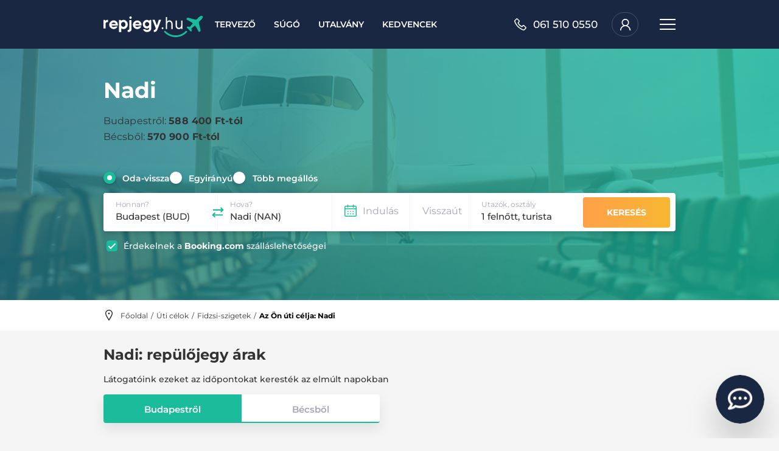

--- FILE ---
content_type: text/html; charset=utf-8
request_url: https://www.repjegy.hu/uticelok/fidzsi-szigetek/nadi
body_size: 38071
content:
<!doctype html>
<html lang="hu">
<head>
    <!-- Required meta tags -->
    <meta name="viewport" content="width=device-width, initial-scale=1, shrink-to-fit=no">

	<meta http-equiv="content-type" content="text/html; charset=utf-8" />
	<!--[if IE]><meta http-equiv="imagetoolbar" content="false"><![endif]-->
	<meta name="author" content="AUTHOR">
			<meta name="robots" content="NOODP">
		<meta name="theme-color" content="#192743" />

			<title>Nadi repülőjegy: már 588 400 Ft-tól - repjegy.hu</title>
	
	<meta name="keywords" content="">

			<meta name="description" content="Nadii repülőjegy ajánlatok, aktuális árak, repülőtéri és légitársasági információk, utazási tudnivalók, hírek és akciók.">
		<meta name="application-name" content="Repjegy.hu">
	<meta name="msapplication-tooltip" content="Repülőjegy- és szállásfoglalás – Egyszerű, gyors, takarékos">
	<meta property="fb:admins" content="100003999225742,1851077648"/>
	<meta property="fb:app_id" content="766601681486533"/>
	
	<meta property="og:locale" content="hu_HU"/>
	<meta property="og:type" content="website"/>
						<meta property="og:title" content="Nadi repülőjegy: már 588 400 Ft-tól - repjegy.hu"/>	
					<meta property="og:url" content="https://www.repjegy.hu/uticelok/fidzsi-szigetek/nadi"/>
		<meta property="og:site_name" content="Repjegy.hu"/>
		<meta property="og:image" content="https://www.repjegy.hu/images/repjegy_logo_fb.jpg" />
				<meta property="og:description" content="Nadii repülőjegy ajánlatok, aktuális árak, repülőtéri és légitársasági információk, utazási tudnivalók, hírek és akciók." />
	
	<link rel="shortcut icon" href="/favicon.ico">
	<link rel="icon" href="/favicon.ico">

	<link rel="preconnect" href="https://fonts.googleapis.com">
	<link rel="preconnect" href="https://fonts.gstatic.com" crossorigin>

	<link rel="apple-touch-icon-precomposed" sizes="57x57" href="/images/ico/apple-touch-icon-57x57.png" />
	<link rel="apple-touch-icon-precomposed" sizes="114x114" href="/images/ico/apple-touch-icon-114x114.png" />
	<link rel="apple-touch-icon-precomposed" sizes="72x72" href="/images/ico/apple-touch-icon-72x72.png" />
	<link rel="apple-touch-icon-precomposed" sizes="144x144" href="/images/ico/apple-touch-icon-144x144.png" />
	<link rel="apple-touch-icon-precomposed" sizes="60x60" href="/images/ico/apple-touch-icon-60x60.png" />
	<link rel="apple-touch-icon-precomposed" sizes="120x120" href="/images/ico/apple-touch-icon-120x120.png" />
	<link rel="apple-touch-icon-precomposed" sizes="76x76" href="/images/ico/apple-touch-icon-76x76.png" />
	<link rel="apple-touch-icon-precomposed" sizes="152x152" href="/images/ico/apple-touch-icon-152x152.png" />
	<link rel="icon" type="image/png" href="/images/ico/favicon-196x196.png" sizes="196x196" />
	<link rel="icon" type="image/png" href="/images/ico/favicon-96x96.png" sizes="96x96" />
	<link rel="icon" type="image/png" href="/images/ico/favicon-32x32.png" sizes="32x32" />
	<link rel="icon" type="image/png" href="/images/ico/favicon-16x16.png" sizes="16x16" />
	<link rel="icon" type="image/png" href="/images/ico/favicon-128.png" sizes="128x128" />
	<meta name="application-name" content="&nbsp;"/>
	<meta name="msapplication-TileColor" content="#FFFFFF" />
	<meta name="msapplication-TileImage" content="/images/ico/mstile-144x144.png" />
	<meta name="msapplication-square70x70logo" content="/images/ico/mstile-70x70.png" />
	<meta name="msapplication-square150x150logo" content="/images/ico/mstile-150x150.png" />
	<meta name="msapplication-wide310x150logo" content="/images/ico/mstile-310x150.png" />
	<meta name="msapplication-square310x310logo" content="/images/ico/mstile-310x310.png" />
	
			<link rel="canonical" href="https://www.repjegy.hu/uticelok/fidzsi-szigetek/nadi"/>
		

	
    
    
	



    <link rel="preload" href="/images/search-box-bg.webp" as="image">



<!-- Facebook Pixel Code -->
<script>
!function(f,b,e,v,n,t,s){if(f.fbq)return;n=f.fbq=function(){n.callMethod?
n.callMethod.apply(n,arguments):n.queue.push(arguments)};if(!f._fbq)f._fbq=n;
n.push=n;n.loaded=!0;n.version='2.0';n.queue=[];t=b.createElement(e);t.async=!0;
t.src=v;s=b.getElementsByTagName(e)[0];s.parentNode.insertBefore(t,s)}(window,
document,'script','https://connect.facebook.net/en_US/fbevents.js');
fbq('init', '314200232091762'); // Insert your pixel ID here.
fbq('track', 'PageView');

fbq('track', 'ViewContent',{
	content_type:	'flight',
	destination_airport:	'NAN',
    origin_airport:	'BUD'
});




</script>
<noscript><img height="1" width="1" style="display:none"
src="https://www.facebook.com/tr?id=314200232091762&ev=PageView&noscript=1"
/></noscript>
<!-- DO NOT MODIFY -->
<!-- End Facebook Pixel Code -->



	
		<script type="application/ld+json">
			{
			"@context": "https://schema.org",
			"@type": "BreadcrumbList",
			"itemListElement": [{
				"@type": "ListItem",
				"position": 1,
				"name": "Főoldal",
				"item": "https://www.repjegy.hu"
			},{
				"@type": "ListItem",
				"position": 2,
				"name": "Úti célok",
				"item": "https://www.repjegy.hu/uticelok"
			},{
				"@type": "ListItem",
				"position": 3,
				"name": "Fidzsi-szigetek",
				"item": "https://www.repjegy.hu/uticelok/fidzsi-szigetek"
			},{
				"@type": "ListItem",
				"position": 4,
				"name": "Nadi",
				"item": "https://www.repjegy.hu/uticelok/fidzsi-szigetek/nadi"
			}]
			}
		</script>
	



	
		<!-- Google Tag Manager -->
		<script>(function(w,d,s,l,i){w[l]=w[l]||[];w[l].push({'gtm.start':
						new Date().getTime(),event:'gtm.js'});var f=d.getElementsByTagName(s)[0],
					j=d.createElement(s),dl=l!='dataLayer'?'&l='+l:'';j.async=true;j.src=
					'https://www.googletagmanager.com/gtm.js?id='+i+dl;f.parentNode.insertBefore(j,f);
			})(window,document,'script','dataLayer','GTM-NK72XV');</script>
		<!-- End Google Tag Manager -->
	
	

	<!-- Google Tag Manager -->
	<noscript><iframe src="https://www.googletagmanager.com/ns.html?id=GTM-NK72XV"
					  height="0" width="0" style="display:none;visibility:hidden"></iframe></noscript>
	<!-- End Google Tag Manager -->
	<script src="https://accounts.google.com/gsi/client" async></script>




	
</head>

<body id="top" class="">
 

 






    <script async defer crossorigin="anonymous"
        src="https://connect.facebook.net/hu_HU/sdk.js#xfbml=1&version=v19.0&appId=766601681486533&autoLogAppEvents=1"
        nonce="plCLBDeR"></script>
    <meta name="referrer" content="no-referrer-when-downgrade">
    <meta name="Cross-Origin-Opener-Policy" content="same-origin-allow-popups">
    <script src="https://accounts.google.com/gsi/client"></script>
    <meta name="viewport" content="width=device-width, initial-scale=1.0">
    <link rel="stylesheet" href="/css/header_withoutjquery.css">
    



        

    <script defer src="https://js.klarna.com/web-sdk/v1/klarna.js"
            data-client-id="klarna_live_client_cjNqM0MhWm5TSU42dVVLSU9qaFJRZ2Z2Q1dYSE5qQ2gsNzBmODE5M2UtMWE3YS00Mzg4LTkxYTktMjNiOTQwMjI5MGJhLDEsSFlCTEMzaEV6blE5TEs0KzBibXNTSVA1Mk10cUwrazdVOTgxOXNsbVdEZz0"

            ">
    </script>
    <script type="text/javascript" src="/js/klarnasignin.js"></script>





    <script>
        document.addEventListener("DOMContentLoaded", function() {
            // Initialize variables
            const user = document.querySelector('.nav-user');
            let isUserHovered = false;
            let isFavsOpen = false;
            let isTimesheetOpen = false;
            let isLoggedIn = true;
            let isSubmenuOpen = false;

            // Handle Fav Hover

            const favsItem = document.querySelector('.nav-menu__item__favs');
            const wishlist = document.querySelector('.nav-menu__item__favs .nav-wishlist');

            favsItem.addEventListener('click', function(event) {
                event.preventDefault();
                if (!wishlist.contains(event.target)) {
                    isFavsOpen = !isFavsOpen;
                    updateFavsState();
                }
            });

            favsItem.addEventListener('mouseover', function() {
                isFavsOpen = true;
                updateFavsState();
            });
            favsItem.addEventListener('mouseout', function() {
                isFavsOpen = false;
                updateFavsState();
            });

            function updateFavsState() {
                const favDropdown = document.querySelector('.nav-menu__item__favs');
                const navbar = document.querySelector('.nav');
                if (isFavsOpen) {
                    favDropdown.classList.add('open');
                    if (window.innerWidth < 992) {
                        navbar.style.position = 'fixed';
                    }

                } else {
                    favDropdown.classList.remove('open');
                    navbar.style.position = 'relative';
                }
            }

            // Handle Timesheet Hover
            const timesheetItem = document.querySelector('.nav-phone');
            timesheetItem.addEventListener('mouseover', function() {
                isTimesheetOpen = true;
                updateTimesheetState();
            });
            timesheetItem.addEventListener('mouseout', function() {
                isTimesheetOpen = false;
                updateTimesheetState();
            });

            function updateTimesheetState() {
                const timesheet = document.querySelector('.nav-phone');
                if (isTimesheetOpen) {
                    timesheet.classList.add('open');
                } else {
                    timesheet.classList.remove('open');
                }
            }

            // Handle User Dropdown
            const userButton = document.querySelector('.nav-user__icon__button');
            userButton.addEventListener('mouseover', function() {
                isUserHovered = true;
                updateUserIconState();
            });
            userButton.addEventListener('mouseout', function() {
                isUserHovered = false;
                updateUserIconState();
            });
            userButton.addEventListener('click', function() {
                user.classList.toggle('open');
                updateUserState();
            });

            function updateUserState() {
                const userDropdown = document.querySelector('.nav-user__dropdown');
                const userIcon = document.querySelector('.nav-user__icon');
                if (user.classList.contains('open')) {
                    userDropdown.classList.add('open');
                    userIcon.style.color = '#192743'; // Change color when open
                } else {
                    userDropdown.classList.remove('open');
                    updateUserIconState();
                }
            }

            function updateUserIconState() {
                const userDropdown = document.querySelector('.nav-user__dropdown');
                const userIcon = document.querySelector('.nav-user__icon');
                if (isUserHovered) {
                    userIcon.style.color = '#192743';
                } else {
                    if (user.classList.contains('open')) {
                        userIcon.style.color = '#192743';
                    } else {
                        userIcon.style.color = '#fff';
                    }
                }
            }

            // Handle Submenu
            const submenuButton = document.querySelector('.nav-submenu__button');
            submenuButton.addEventListener('click', function() {
                const submenu = document.querySelector('.nav-submenu__button');
                submenu.classList.toggle('open');
                user.classList.remove('open');
                updateUserState();
            });

            // Handle Click Outside
            function closeMenus(event) {
                const isClickInsideUser = user.contains(event.target);
                const isClickInsideFavs = favsItem.contains(event.target);
                const isClickInsideSubmenu = submenuButton.contains(event.target);
                if (!isClickInsideUser) {
                    user.classList.remove('open');
                    updateUserState();
                }
                if (!isClickInsideFavs) {
                    isFavsOpen = false;
                    updateFavsState();
                }
                if (!isClickInsideSubmenu) {
                    isSubmenuOpen = false;
                    updateSubmenuState();
                }
            }

            document.addEventListener('click', closeMenus);

            // Handle Submenu Dropdown State
            function updateSubmenuState() {
                const submenuDropdown = document.querySelector('.nav-submenu__button');
                if (isSubmenuOpen) {
                    submenuDropdown.classList.add('open');
                } else {
                    submenuDropdown.classList.remove('open');
                }
            }

            function handleInputs() {
                const inputs = document.querySelectorAll(
                    ".custom-input--float input, .custom-input--float select, .custom-input--float textarea");

                function toggleFocusClass(input) {
                    const parent = input.closest(".custom-input");
                    if (input.value.trim() !== "") {
                        parent.classList.add("active");
                        parent.classList.add("has-val");
                    } else {
                        parent.classList.remove("has-val");
                    }
                    parent.classList.remove("active");
                }

                inputs.forEach(input => {
                    input.addEventListener("focus", function() {
                        this.closest(".custom-input").classList.add("active");
                        this.closest(".custom-input").classList.add("has-val");
                    });

                    input.addEventListener("blur", function() {
                        toggleFocusClass(this);
                    });

                    // Ensure class is applied on page load if the input already has a value
                    toggleFocusClass(input);
                });
            }

            handleInputs();
        });
    </script>


<nav class="nav" role="navigation">
    <header class="nav__wrapper"><a href="/" class=" nav-brand"><img
                src="https://www.repjegy.hu/assets/images/repjegy-logo.svg" alt="logo"></a>
        <div class="nav-menu">
            <ul class="nav-menu__items">
                <li class="nav-menu__item">
                    <a href="/tervezo" class=" nav-menu__link"><span>Tervező</span></a>
                </li>
                <li class="nav-menu__item">
                    <a href="/sugo" class=" nav-menu__link"><span>Súgó</span></a>
                </li>
                <li class="nav-menu__item">
                    <a href="/utalvany" class="nav-menu__link" target="_blank"><span>Utalvány</span></a>
                </li>
                <li class="nav-menu__item nav-menu__item__favs empty">
                    <div class="nav-menu__link">
                        <span>Kedvencek</span>
                        <span
                            class="nav-menu__tooltip kedvenccount hidden">0</span>
                    </div>
                    <div class="nav-menu__dropdown__favs">
                        	<style>
		.nav-wishlist .nav-wishlist__delete .icon {
			width: 20px;
			height: 20px;
			cursor: pointer;
			-webkit-transition: .15s ease-in-out;
			-o-transition: .15s ease-in-out;
			transition: .15s ease-in-out;
			color: #a6a6bb;
			fill: currentColor;
		}

		.nav-wishlist .nav-wishlist__delete .icon:hover {
			color: #333;
			fill: currentColor;
		}
	</style>


<div class="nav-wishlist">
			<p class="nav-wishlist__empty"><strong>Nincsenek elmentett keresések</strong><br />
			Mentse el kedvenc útvonalait a keresés után! Később egyetlen kattintással új
			keresést indíthat.</p>
	
</div>


	<script>
		function isLandingOrDestPage() {
			const path = window.location.pathname;
			const pathSegments = path.split('/').filter(Boolean);

			// Check if root ("/") or starts with "uticelokuj"
			return pathSegments.length === 0 || pathSegments[0] === 'uticelokuj' || pathSegments[0] === 'uticelok';
		}

		function deleteFavorite(id, event) {
			const params = new URLSearchParams({ id, new: true });
			console.log(`/deletefav${params.toString()}`);
			fetch("/deletefav", {
					method: "POST",
					headers: {
						"Content-Type": "application/x-www-form-urlencoded",
					},
					body: params.toString(),
				})
				.then(response => response.text())
				.then(bekk => {
					console.log("Delete fav response:", bekk);
					const bekkparts = bekk.split("#**/**#");

					if (bekkparts[0] === '0') {
						document.querySelectorAll(".kedvenccount").forEach(el => el.classList.add("hidden"));
						document.querySelectorAll(".kedvencekli").forEach(el => el.classList.add("empty"));
						if (isLandingOrDestPage()) {
							document.querySelectorAll(".nav-menu__item__favs").forEach(el => el.classList.add("empty"));
						}
					} else {
						document.querySelectorAll(".kedvenccount").forEach(el => el.classList.remove("hidden"));
						document.querySelectorAll(".kedvencekli").forEach(el => el.classList.remove("empty"));

						if (isLandingOrDestPage()) {
							document.querySelectorAll(".nav-menu__item__favs").forEach(el => el.classList.remove("empty"));
						}
					}

					document.querySelectorAll(".kedvenccount").forEach(el => el.innerHTML = bekkparts[0]);
					if (isLandingOrDestPage()) {
						document.querySelectorAll(".nav-menu__dropdown__favs").forEach(el => el.innerHTML = bekkparts[1]);
					} else {
						document.querySelectorAll(".kedvencekholder").forEach(el => el.innerHTML = bekkparts[1]);
					}
				})
				.catch(error => {
					console.error("Error during deletefav:", error);
				});
		}

		function searchFav(data) {
			const searchData = JSON.parse(data.dataset.jarat);

			if (searchData.teen > 0) {
				searchData.adult = searchData.adult - searchData.teen;
			}

			if (searchData.radioCustomReturnClass == 'turista') {
				searchData.radioCustomReturnClass = 'economy';
			}


			const urlParams = new URLSearchParams();
			for (const [key, value] of Object.entries(searchData)) {
				if (value !== undefined && value !== null && value !== '') {
					urlParams.append(key, value);

				}
			}
			const prevarakozasUrl = `/prevarakozas?${urlParams.toString()}`;
			console.log(prevarakozasUrl);
			window.location.href = prevarakozasUrl;
		}
	</script>
                                            </div>
                </li>
            </ul>
        </div>
        <div class="nav-phone nav-phone--hidden">
            <div class="nav-phone__wrapper">
                <svg id="icon-phone" viewBox="0 0 24 24" color="#fff" fill="currentColor" width="20">
                    <path id="phone"
                        d="M5.3.1c.5 0 .9.1 1.3.5l3.7 3.8c.4.4.6.8.6 1.3 0 .6-.2 1-.6 1.4l-1.6 2c.6 1.5 1.5 2.8 2.6 3.8s2.3 1.9 3.7 2.5l1.8-1.8c.4-.4.9-.5 1.4-.5s1.1.2 1.4.5v.1l3.7 3.7c.4.4.6.9.6 1.4 0 .6-.2 1.1-.6 1.4l-2.8 2.9c-1 .8-2 1.1-3.2.7-4.2-1.7-7.7-3.9-10.5-6.7-3-3-5.3-6.5-6.6-10.3-.4-1.3-.2-2.3.8-3.2l2.9-3c.5-.4.9-.5 1.4-.5zm0 1.8s-.1 0-.2.1L2.3 4.8c-.4.4-.5.8-.4 1.3 1.3 3.6 3.4 6.9 6.3 9.8 2.6 2.6 5.9 4.7 9.7 6.2.6.2 1 .1 1.4-.3l2.8-2.8c.1-.1.1-.2 0-.3L18.3 15c-.1-.1-.1-.1-.2 0l-2.3 2.3-.5.4-.6-.3c-1.7-.7-3.2-1.7-4.7-3v-.1c-.7-.6-1.3-1.3-1.8-2.2-.6-.8-.9-1.5-1.2-2l-.4-.7-.1-.6.4-.4 2.3-2.3c.1-.1.1-.1.1-.2L5.5 2.1c-.1-.2-.1-.2-.2-.2z">
                    </path>
                </svg>
                <div class="nav-phone__number">061 510 0550</div>
                <div class="nav-phone__timesheet timesheet"><span>Telefonos
                        ügyfélszolgálat:</span>
                    <div class="timesheet-row"><span class="timesheet-day">Hétfő - Péntek</span><span
                            class="timesheet-time">9:00 - 17:00</span></div>
                </div>
            </div>
        </div>
        <div class="nav-user ">
            <div class="nav-user__icon__button">
                <div class="nav-user__icon__wrapper">
                    <svg class="nav-user__icon" viewBox="0 0 24 24" color="#fff" fill="currentColor">
                        <path
                            d="M6.6 2.2C8.1.7 9.9 0 12 0c2.1 0 3.9.8 5.4 2.2 1.5 1.5 2.2 3.3 2.2 5.4 0 1.3-.3 2.5-.9 3.6s-1.4 2.1-2.5 2.7c2 .9 3.6 2.2 4.9 4 1.2 1.8 1.9 3.8 1.9 6.1h-2.2c0-2.4-.9-4.5-2.6-6.2s-3.8-2.6-6.2-2.6-4.5.9-6.2 2.6-2.5 3.8-2.5 6.2H1.1c0-2.2.6-4.3 1.9-6.1 1.2-1.8 2.8-3.1 4.9-4-1-.7-1.9-1.6-2.5-2.7-.6-1.1-.9-2.3-.9-3.6-.1-2 .6-3.8 2.1-5.4zm9.3 1.6c-1.1-1.1-2.3-1.6-3.9-1.6s-2.8.5-3.9 1.6-1.6 2.3-1.6 3.8.5 2.8 1.6 3.9 2.3 1.6 3.9 1.6 2.8-.5 3.9-1.6 1.6-2.3 1.6-3.9-.6-2.7-1.6-3.8z">
                        </path>
                    </svg>
                </div>
                <div class="nav-user__profile ">
                    <div class="nav-user__profile-info">
                                                    <p class="nav-user__profile-name" title="">
                                </p>
                        
                        
                    </div>
                    <svg xmlns="http://www.w3.org/2000/svg" viewBox="0 0 57.8 32" class="icon-chevron-down"
                        alt="chevron-down" style="color: rgb(166, 166, 187);">
                        <path fill="currentColor"
                            d="m3.1 0 25.8 25.8L54.7 0l3.1 3.1-27.3 27.4-1.6 1.5-1.6-1.5L0 3.1 3.1 0z"></path>
                    </svg>
                </div>
            </div>
            <div class="nav-user__dropdown ">
                <div class="nav-user__dropdown__wrapper">
                    <div class="nav-user__registration ">
                        <p class="nav-user__title">Miért érdemes regisztrálni?</p>
                        <div class="nav-user__features">
                            <div class="nav-user__features-item">
                                <div class="nav-user__features-icon-wrapper">
                                    <svg id="icon-keyboard" viewBox="0 0 24 24" color="#a6a6bb" fill="currentColor"
                                        width="27" height="27">
                                        <path id="keyboard"
                                            d="M1.6 4.8h20.8c.4 0 .8.2 1.1.5.3.3.5.7.5 1.1v11.2c0 .4-.2.8-.5 1.1s-.7.5-1.1.5H1.6c-.4 0-.8-.2-1.1-.5S0 18 0 17.6V6.4c0-.4.2-.8.5-1.1.3-.3.7-.5 1.1-.5zm0 1.6v11.2h20.8V6.4H1.6zM3.2 8h1.6v1.6H3.2V8zm0 3.2h3.2v1.6H3.2v-1.6zm0 3.2h3.2V16H3.2v-1.6zM6.4 8H8v1.6H6.4V8zM8 11.2h1.6v1.6H8v-1.6zm0 3.2h8V16H8v-1.6zM9.6 8h1.6v1.6H9.6V8zm1.6 3.2h1.6v1.6h-1.6v-1.6zM12.8 8h1.6v1.6h-1.6V8zm1.6 3.2H16v1.6h-1.6v-1.6zM16 8h1.6v1.6H16V8zm1.6 3.2h3.2v1.6h-3.2v-1.6zm0 3.2h3.2V16h-3.2v-1.6zM19.2 8h1.6v1.6h-1.6V8z">
                                        </path>
                                    </svg>
                                </div>
                                <p> Elmentheti a foglaláshoz szükséges adatokat, így sokkal
                                    gyorsabban tudja lefoglalni repülőjegyét. </p>
                            </div>
                            <div class="nav-user__features-item">
                                <div class="nav-user__features-icon-wrapper">
                                    <svg id="icon-plane" viewBox="0 0 24 24" color="#a6a6bb" fill="currentColor"
                                        width="26" height="26">
                                        <path
                                            d="M7.2 23.4h2.4l6-9.6h6.6c1 0 1.8-.8 1.8-1.8s-.8-1.8-1.8-1.8h-6.6L9.6.6H7.2l3 9.6H3.6L1.8 7.8H0L1.2 12 0 16.2h1.8l1.8-2.4h6.6l-3 9.6z">
                                        </path>
                                    </svg>
                                </div>
                                <p>Egy helyen megtalálhatja minden korábbi repülőjegy foglalását.
                                </p>
                            </div>
                            <div class="nav-user__features-item">
                                <div class="nav-user__features-icon-wrapper">
                                    <svg id="icon-news" viewBox="0 0 24 24" color="#a6a6bb" fill="currentColor"
                                        width="26" height="26">
                                        <path id="news"
                                            d="M22.3 1.7v7.9c1.1.4 1.7 1.2 1.7 2.4s-.6 2-1.7 2.4v7.9l-1.4-1c-1.2-.8-2.5-1.7-4.2-2.5-3.3-1.6-6-2.4-8.4-2.4H5.4l1.4 4.9.3 1.1H1.9l-.2-.6-1.7-6V7.7h8.4c2.4 0 5.2-.8 8.4-2.5.7-.3 1.4-.8 2.1-1.2.7-.4 1.2-.8 1.5-.9l.5-.4 1.4-1zM1.7 9.4v5.1h5.1V9.4H1.7zm.4 6.9l1.2 4.3h1.6l-1.2-4.3H2.1zM20.6 4.9c-1.1.7-2.1 1.3-3 1.8-3.4 1.8-6.4 2.7-9 2.7v5.1c2.6 0 5.6.9 9 2.7.9.5 2 1.1 3 1.8V4.9z">
                                        </path>
                                    </svg>
                                </div>
                                <p> Egyszerűbben feliratkozhat árfigyelő szolgáltatásunkra és
                                    kezelheti mentett kereséseit. </p>
                            </div>
                        </div><button type="button"
                            class="btn btn-outline-secondary btn-sm nav-user__registration__button"><span
                                class="btn__text">Regisztrálok</span></button>
                    </div>
                    <form class="nav-user__sign-in ">
                        <button type="button" class="btn btn-facebook" onclick="startFBLoginProcess()">
                            <div class="icon icon-facebook">
                                <svg class="icon icon-facebook" viewBox="0 0 24 24">
                                    <path id="facebook"
                                        d="M2 0h19.6c.6 0 1.1.2 1.5.6s.6.9.6 1.5v19.6c0 .6-.2 1.1-.6 1.5s-.8.8-1.4.8H2c-.6 0-1.1-.2-1.5-.6s-.6-.9-.6-1.5V2.1c0-.6.2-1.1.6-1.5S1.4 0 2 0zm0 2.1v19.6h10.6v-7.4H9.7V11h2.9V8.7c0-1.4.4-2.4 1.2-3.2.8-.8 1.8-1.2 3.1-1.2 1.2 0 2 0 2.5.1v3h-1.8c-.6 0-1 .1-1.2.4-.3.3-.4.7-.4 1.2v2.1h3.2l-.4 3.3H16v7.4h5.7V2.1H2z">
                                    </path>
                                </svg>
                            </div>
                            <span class="btn__text">Belépés Facebook fiókkal</span>
                        </button>

                        <div id="g_id_onload"
                            data-client_id="13146461876-pbirplogtj92q4ghq6frnl38d6lh7ujt.apps.googleusercontent.com"
                            data-context="signin" data-ux_mode="popup" data-callback="handleCredentialResponse"
                            data-auto_prompt="false" class="hidden">
                        </div>

                        <div class="g_id_signin hidden" data-type="icon" data-shape="circle" data-theme="outline"
                            data-text="signin_with" data-size="large">
                        </div>

                        <button type="button" class="btn btn-google"
                            onclick="event.preventDefault();handleGoogleLogin()">
                            <svg fill="currentColor" viewBox="-2 -2 24 24">
                                <path
                                    d='M7.188 9.034a2.972 2.972 0 0 0 .028 2.01 2.973 2.973 0 0 0 4.285 1.522 2.98 2.98 0 0 0 1.283-1.522H10.11V9.066h4.803a5.005 5.005 0 0 1-1.783 4.833A5 5 0 1 1 10 5c1.213.001 2.326.433 3.191 1.152l-1.62 1.326a2.974 2.974 0 0 0-4.384 1.557h.001z' />
                                <path
                                    d='M4 2a2 2 0 0 0-2 2v12a2 2 0 0 0 2 2h12a2 2 0 0 0 2-2V4a2 2 0 0 0-2-2H4zm0-2h12a4 4 0 0 1 4 4v12a4 4 0 0 1-4 4H4a4 4 0 0 1-4-4V4a4 4 0 0 1 4-4z' />
                            </svg>
                            <span class="btn__text">Belépés Google fiókkal</span>
                        </button>

                        <!-- Klarna Bejelentkezés gomb -->

                            <div class="button-container mb-3">
                                <div id="siwk-button-container"></div>
                            </div>

                            <!--<button type="button" class="btn btn-primary my-3" onclick="startKlarnaLoginProcess()">
                                <span class="btn__text">Klarna Sign-in teszt</span>
                            </button>-->

        

                        <p class="nav-user__title nav-user__title--sign-in"> Belépés e-mail
                            címmel: </p>
                        <div class="custom-input__wrapper nav-user__input">
                            <div class="custom-input custom-input--float">
                                <label for="logemail">E-mail cím</label>
                                <input id="logemail" name="logemail" autocomplete="off">
                            </div>
                            <div class="custom-error" style="display: none;">
                                <div class="custom-error__msg">
                                    <svg xmlns="http://www.w3.org/2000/svg" fill="none" stroke="#fff" stroke-width=".12"
                                        viewBox="0 0 24 24"
                                        style="color: rgb(214, 47, 28); width: 13px; height: 13px; min-width: 13px;">
                                        <g fill="#d62f1c" clip-path="url(#a)">
                                            <path
                                                d="M12 6.5a1 1 0 0 1 1 1v6a1 1 0 1 1-2 0v-6a1 1 0 0 1 1-1ZM12 18.5a1.5 1.5 0 1 0 0-3 1.5 1.5 0 0 0 0 3Z">
                                            </path>
                                            <path fill-rule="evenodd"
                                                d="M9.827 2.229c.967-1.639 3.38-1.639 4.347 0l9.486 16.073c.998 1.691-.296 3.698-2.174 3.698H2.514C.636 22-.658 19.993.34 18.302L9.827 2.23Zm2.624 1.017c-.193-.328-.709-.328-.902 0L2.063 19.319c-.154.26.007.681.45.681h18.974c.443 0 .604-.42.45-.681L12.451 3.246Z"
                                                clip-rule="evenodd"></path>
                                        </g>
                                        <defs>
                                            <clipPath id="a">
                                                <path fill="#fff" d="M0 0h24v24H0z"></path>
                                            </clipPath>
                                        </defs>
                                    </svg>
                                    <span>A mező kitöltése kötelező!</span>
                                </div>
                            </div>
                        </div>
                        <div class="custom-input__wrapper nav-user__input">
                            <div class="custom-input custom-input--float">
                                <label for="logpass">Jelszó</label>
                                <input id="logpass" name="logpass" type="password" autocomplete="off">
                            </div>
                            <div class="custom-error" style="display: none;">
                                <div class="custom-error__msg">
                                    <svg xmlns="http://www.w3.org/2000/svg" fill="none" stroke="#fff" stroke-width=".12"
                                        viewBox="0 0 24 24"
                                        style="color: rgb(214, 47, 28); width: 13px; height: 13px; min-width: 13px;">
                                        <g fill="#d62f1c" clip-path="url(#a)">
                                            <path
                                                d="M12 6.5a1 1 0 0 1 1 1v6a1 1 0 1 1-2 0v-6a1 1 0 0 1 1-1ZM12 18.5a1.5 1.5 0 1 0 0-3 1.5 1.5 0 0 0 0 3Z">
                                            </path>
                                            <path fill-rule="evenodd"
                                                d="M9.827 2.229c.967-1.639 3.38-1.639 4.347 0l9.486 16.073c.998 1.691-.296 3.698-2.174 3.698H2.514C.636 22-.658 19.993.34 18.302L9.827 2.23Zm2.624 1.017c-.193-.328-.709-.328-.902 0L2.063 19.319c-.154.26.007.681.45.681h18.974c.443 0 .604-.42.45-.681L12.451 3.246Z"
                                                clip-rule="evenodd"></path>
                                        </g>
                                        <defs>
                                            <clipPath id="a">
                                                <path fill="#fff" d="M0 0h24v24H0z"></path>
                                            </clipPath>
                                        </defs>
                                    </svg>
                                    <span>A mező kitöltése kötelező!</span>
                                </div>
                            </div>
                        </div>
                        <div id="loginerror" class="alert alert-danger user-not-found mb-0 rounded hidden">Az Ön által
                            megadott
                            felhasználónév vagy jelszó helytelen!</div>
                        <div class="alert alert-danger user-not-found mb-0 rounded hidden">Az Ön által megadott
                            felhasználónév vagy jelszó helytelen!</div>
                        <div class="alert alert-danger user-not-active mb-0 rounded hidden">Az Ön által megadott email
                            címmel már folyamatban van egy regisztráció! Kérjük erősítse meg email címét!</div>

                        <button type="button" class="btn btn-secondary btn-sm nav-user__button login-on-enter"
                            onclick="handleLogin();">
                            <span class="btn__text">Belépés</span>
                        </button>
                        <!-- <Button text="Belépés" class="nav-user__button" color="secondary" size="sm" @click="validate" /> -->
                        <div class="nav-user__anchors">
                            <a href="/profil/jelszokuldes" class="nav-user__lost-pass">Elfelejtettem a jelszavam</a>
                            <span class="nav-user__sign-up-link">
                                <span>Még nincs fiókod? </span><a href="#" class="">Fiók létrehozása</a>
                            </span>
                        </div>
                    </form>
                    <div class="nav-user__logged-in hidden">
                        <div class="nav-user__profile nav-user__profile--logged-in">
                            <div class="nav-user__profile-info">
                                                                    <p class="nav-user__profile-name" title="">
                                        </p>
                                
                                                            </div>
                        </div>
                        <ul class="nav-user__items">
                            <li><a href="/profil" class="nav-user__item-link">Profilom</a></li>
                            <li><a href="/profil/foglalasaim" class="nav-user__item-link">Foglalásaim</a></li>
                                                        <li><a href="/profil/arfigyelo" class="nav-user__item-link">Árfigyelők</a></li>
                            <li><a href="/profil/utasok" class="nav-user__item-link">Utasok</a></li>
                            <li><a href="/profil/adataim" class="nav-user__item-link">Személyes adatok</a></li>
                        </ul>
                        <a href="" class="nav-user__logout" onclick="handleLogout();">
                            <svg xmlns="http://www.w3.org/2000/svg" fill="none" viewBox="0 0 24 24"
                                style="color: rgb(26, 188, 156);">
                                <path stroke="currentColor" stroke-linecap="round" stroke-linejoin="round"
                                    stroke-width="2"
                                    d="M10 12h8m0 0-2.5-2.222M18 12l-2.5 2.222m2.5-7.11V5a1 1 0 0 0-1-1H7a1 1 0 0 0-1 1v14a1 1 0 0 0 1 1h10a1 1 0 0 0 1-1v-2.111">
                                </path>
                            </svg>
                            <span>Kijelentkezés</span>
                        </a>
                    </div>
                </div>
            </div>
        </div>
        <div class="nav-submenu">
            <div class="nav-submenu__button">
                <div class="nav-submenu__icon"></div>
            </div><span class="sr-only">menü</span>
            <div class="nav-submenu__dropdown dropdown-menu">
                <div class="nav-submenu__wrapper">
                    <div class="nav-submenu__phone">
                        <div class="nav-submenu__phonenumber">
                            <svg id="icon-phone" viewBox="0 0 24 24" color="#1abc9c" fill="currentColor" width="23">
                                <path id="phone"
                                    d="M5.3.1c.5 0 .9.1 1.3.5l3.7 3.8c.4.4.6.8.6 1.3 0 .6-.2 1-.6 1.4l-1.6 2c.6 1.5 1.5 2.8 2.6 3.8s2.3 1.9 3.7 2.5l1.8-1.8c.4-.4.9-.5 1.4-.5s1.1.2 1.4.5v.1l3.7 3.7c.4.4.6.9.6 1.4 0 .6-.2 1.1-.6 1.4l-2.8 2.9c-1 .8-2 1.1-3.2.7-4.2-1.7-7.7-3.9-10.5-6.7-3-3-5.3-6.5-6.6-10.3-.4-1.3-.2-2.3.8-3.2l2.9-3c.5-.4.9-.5 1.4-.5zm0 1.8s-.1 0-.2.1L2.3 4.8c-.4.4-.5.8-.4 1.3 1.3 3.6 3.4 6.9 6.3 9.8 2.6 2.6 5.9 4.7 9.7 6.2.6.2 1 .1 1.4-.3l2.8-2.8c.1-.1.1-.2 0-.3L18.3 15c-.1-.1-.1-.1-.2 0l-2.3 2.3-.5.4-.6-.3c-1.7-.7-3.2-1.7-4.7-3v-.1c-.7-.6-1.3-1.3-1.8-2.2-.6-.8-.9-1.5-1.2-2l-.4-.7-.1-.6.4-.4 2.3-2.3c.1-.1.1-.1.1-.2L5.5 2.1c-.1-.2-.1-.2-.2-.2z">
                                </path>
                            </svg>
                            <span>061 510 0550</span>
                        </div>
                        <div class="nav-submenu__timesheet timesheet">
                            <div class="timesheet-row"><span class="timesheet-day">Hétfő - Péntek</span><span
                                    class="timesheet-time">9:00 - 17:00</span></div>
                        </div>
                    </div>
                    <ul class="nav-submenu__items">
                        <a href="/uticelok" class=" nav-submenu__link">
                            <li class="nav-submenu__item">Úti célok</li>
                        </a>
                        <a href="/legitarsasagok" class=" nav-submenu__link">
                            <li class="nav-submenu__item">Légitársaságok</li>
                        </a>
                        <a href="https://www.booking.com/index.html?aid=2242406" target="_blank"
                            class=" nav-submenu__link">
                            <li class="nav-submenu__item">Hotel</li>
                        </a>
                        <a href="/arfigyelo" class=" nav-submenu__link">
                            <li class="nav-submenu__item">Árfigyelő</li>
                        </a>
                        <a href="https://repjegy.gettransfer.com/hu" target="_blank" class=" nav-submenu__link">
                            <li class="nav-submenu__item">Transzfer</li>
                        </a>
                        <a href="/kedvezmenyes-repuloteri-parkolas" class=" nav-submenu__link">
                            <li class="nav-submenu__item">Reptéri parkolás</li>
                        </a>
                        <a href="https://blog.repjegy.hu/" target="_blank" class=" nav-submenu__link">
                            <li class="nav-submenu__item">Blog</li>
                        </a>
                        <li class="nav-submenu__item">
                            <a href="/ugyfelszolgalat" class="">
                                <button type="button" class="btn btn-secondary btn-sm">
                                    <svg id="icon-contact" viewBox="0 0 24 14.4" color="#fff" fill="currentColor"
                                        width="23">
                                        <path
                                            d="M3 1.4A4.64 4.64 0 0 1 6.4 0a4.64 4.64 0 0 1 3.4 1.4 4.64 4.64 0 0 1 1.4 3.4 4.59 4.59 0 0 1-2 3.9 6.26 6.26 0 0 1 2.8 2.6 6.26 6.26 0 0 1 2.8-2.6 4.59 4.59 0 0 1-2-3.9 4.64 4.64 0 0 1 1.4-3.4 4.83 4.83 0 0 1 6.8 0 4.64 4.64 0 0 1 1.4 3.4 4.59 4.59 0 0 1-2 3.9A6.23 6.23 0 0 1 23 11a6.12 6.12 0 0 1 1 3.37h-1.6a4.78 4.78 0 0 0-4.8-4.8 4.78 4.78 0 0 0-4.8 4.8h-1.6A4.64 4.64 0 0 0 9.8 11a4.64 4.64 0 0 0-3.4-1.4A4.64 4.64 0 0 0 3 11a4.64 4.64 0 0 0-1.4 3.4H0A6.12 6.12 0 0 1 1 11a6.23 6.23 0 0 1 2.6-2.3 4.59 4.59 0 0 1-2-3.9A4.64 4.64 0 0 1 3 1.4zm5.67 1.13A3.06 3.06 0 0 0 6.4 1.6a3.16 3.16 0 0 0-3.2 3.2A3.14 3.14 0 0 0 6.4 8a3.16 3.16 0 0 0 3.2-3.2 3.06 3.06 0 0 0-.93-2.27zm11.21 0a3.1 3.1 0 0 0-2.28-.93 3.06 3.06 0 0 0-2.27.93 3.06 3.06 0 0 0-.93 2.27 3.2 3.2 0 1 0 6.4 0 3.09 3.09 0 0 0-.92-2.27z">
                                        </path>
                                    </svg><span class="btn__text">Ügyfélszolgálat</span>
                                </button>
                            </a>
                        </li>
                    </ul>
                </div>
            </div>
            <div class="nav-submenu__md-dropdown md-dropdown-menu">
                <ul class="nav-submenu__items">
                    <a href="/uticelok" class="nav-submenu__link">
                        <li class="nav-submenu__item">Úti célok</li>
                    </a>
                    <a href="/legitarsasagok" class="nav-submenu__link">
                        <li class="nav-submenu__item">Légitársaságok</li>
                    </a>
                    <a href="https://www.booking.com/index.html?aid=2242406" target="_blank" class="nav-submenu__link">
                        <li class="nav-submenu__item">Hotel</li>
                    </a>
                    <a href="/arfigyelo" class="nav-submenu__link">
                        <li class="nav-submenu__item">Árfigyelő</li>
                    </a>
                    <a href="https://repjegy.gettransfer.com/hu" target="_blank" class="nav-submenu__link">
                        <li class="nav-submenu__item">Transzfer</li>
                    </a>
                    <a href="/kedvezmenyes-repuloteri-parkolas" class="nav-submenu__link">
                        <li class="nav-submenu__item">Reptéri parkolás</li>
                    </a>
                    <a href="https://blog.repjegy.hu/" target="_blank" class="nav-submenu__link">
                        <li class="nav-submenu__item">Blog</li>
                    </a>
                    <li class="nav-submenu__item">
                        <a href="/ugyfelszolgalat" class="">
                            <button type="button" class="btn btn-secondary btn-sm nav-submenu__item__btn">
                                <svg id="icon-contact" viewBox="0 0 24 14.4" color="#fff" fill="currentColor"
                                    width="23">
                                    <path
                                        d="M3 1.4A4.64 4.64 0 0 1 6.4 0a4.64 4.64 0 0 1 3.4 1.4 4.64 4.64 0 0 1 1.4 3.4 4.59 4.59 0 0 1-2 3.9 6.26 6.26 0 0 1 2.8 2.6 6.26 6.26 0 0 1 2.8-2.6 4.59 4.59 0 0 1-2-3.9 4.64 4.64 0 0 1 1.4-3.4 4.83 4.83 0 0 1 6.8 0 4.64 4.64 0 0 1 1.4 3.4 4.59 4.59 0 0 1-2 3.9A6.23 6.23 0 0 1 23 11a6.12 6.12 0 0 1 1 3.37h-1.6a4.78 4.78 0 0 0-4.8-4.8 4.78 4.78 0 0 0-4.8 4.8h-1.6A4.64 4.64 0 0 0 9.8 11a4.64 4.64 0 0 0-3.4-1.4A4.64 4.64 0 0 0 3 11a4.64 4.64 0 0 0-1.4 3.4H0A6.12 6.12 0 0 1 1 11a6.23 6.23 0 0 1 2.6-2.3 4.59 4.59 0 0 1-2-3.9A4.64 4.64 0 0 1 3 1.4zm5.67 1.13A3.06 3.06 0 0 0 6.4 1.6a3.16 3.16 0 0 0-3.2 3.2A3.14 3.14 0 0 0 6.4 8a3.16 3.16 0 0 0 3.2-3.2 3.06 3.06 0 0 0-.93-2.27zm11.21 0a3.1 3.1 0 0 0-2.28-.93 3.06 3.06 0 0 0-2.27.93 3.06 3.06 0 0 0-.93 2.27 3.2 3.2 0 1 0 6.4 0 3.09 3.09 0 0 0-.92-2.27z">
                                    </path>
                                </svg><span class="btn__text">Ügyfélszolgálat</span>
                            </button>
                        </a>
                    </li>
                </ul>
            </div>
        </div>
    </header>
</nav>

    <script src="/js/fooldal_withoutjquery.js" defer></script>




    <style>
        .indulastextholder{background-color:#fbd930;color:#192743;padding:10px;text-align:left;}
        @media (max-width: 991px) {
            .indulastextholder{position:relative;top:45px;z-index:5;margin-bottom:20px;}
        }

        @media (max-width: 800px) {
            .search--destination-header{margin-top:40px!important;}
        }

        .header.header--search .container--search-box .search-destname {
            color: white;
            font-size: 36px;
            margin-top: 1rem;
            margin-bottom: 1rem;
        }

        .header.header--search .container--search-box .nav.nav--travel-types {
            display: flex;
            align-items: center;
            gap: 1rem;
        }

        .breadcrumb {
            height: 50px;
            background-color: #fff;
        }

        .breadcrumb .container {
            display: flex;
            align-items: center;
        }

        .breadcrumb .breadcrumb__icon {
            display: block;
            width: 18px;
            height: 18px;
            margin-right: 10px;
            color: #1abc9c;
            fill: currentColor;
        }

        .breadcrumb .breadcrumb__list {
            display: flex;
            align-items: center;
            height: 50px;
            margin: 0;
            padding: 0;
            list-style: none;
        }

        .breadcrumb .breadcrumb__item {
            display: flex;
            align-items: center;
            font-size: 12px;
            line-height: 15px;
        }

        .breadcrumb .breadcrumb__item+.breadcrumb__item::before {
            display: block;
            margin: 0 5px;
            content: '/';
        }

        .breadcrumb .breadcrumb__link {
            color: #333;
            text-decoration: none;
        }

        .breadcrumb .breadcrumb__text {
            color: #000;
        }

        .block.block--destination .block__title {
            margin: 1.5rem 0;
            font-size: 24px;
        }


        .block.block--destination .destbanner__wrapper {
            margin-bottom: 1.5rem;
        }

        .airports {
            display: flex;
            margin-bottom: 50px;
            border: solid 1px #f1f1f4;
            border-radius: 4px;
            overflow: hidden;
        }

        .airports .airports__items {
            position: relative;
            min-width: 120px;
            -webkit-transition: .3s;
            -o-transition: .3s;
            transition: .3s;
            background-color: #fff;
        }

        .airports .airports__toggle {
            display: flex;
            position: absolute;
            top: 0;
            right: -24px;
            align-items: center;
            justify-content: center;
            width: 24px;
            height: 54px;
            background-color: #ffb731;
            cursor: pointer;
            z-index: 1;
        }

        .airports .airports__toggle .icon {
            width: 17px;
            height: 17px;
            -webkit-transition: .3s;
            -o-transition: .3s;
            transition: .3s;
            color: #fff;
            fill: currentColor;
        }

        .airports.opened .airports__toggle .icon {
            -webkit-transform: rotate(180deg);
            -ms-transform: rotate(180deg);
            -o-transform: rotate(180deg);
            transform: rotate(180deg);
        }

        .airports .airports__items-inner {
            max-height: 450px;
            overflow: auto;
        }

        .airports .airports__item {
            -webkit-transition: .3s;
            -o-transition: .3s;
            transition: .3s;
        }

        .airports .airports__short {
            position: relative;
            -webkit-transition: .3s;
            -o-transition: .3s;
            transition: .3s;
            cursor: pointer;
        }


        .airports .airports__short::before {
            display: none;
            position: absolute;
            -webkit-box-align: center;
            -webkit-align-items: center;
            -ms-flex-align: center;
            align-items: center;
            -webkit-box-pack: center;
            -webkit-justify-content: center;
            -ms-flex-pack: center;
            justify-content: center;
            -webkit-transform: rotate(45deg);
            -ms-transform: rotate(45deg);
            -o-transform: rotate(45deg);
            transform: rotate(45deg);
            color: #a6a6bb;
            font-weight: 300;
            content: '+';
        }

        .airports .airports__item.active .airports__short::before {
            display: -webkit-box;
            display: -webkit-flex;
            display: -ms-flexbox;
            display: flex;
        }

        .airports .airports__item.active .airports__short {
            background-color: rgba(166, 166, 187, 0.2);
        }

        .airports .airports__item:not(:last-child) .airports__short {
            border-bottom: 1px solid #f4f4f4;
        }

        .airports .airports__short-name {
            color: #333;
            font-size: 14px;
            font-weight: 600;
            letter-spacing: -.19px;
            line-height: 1.86;
            text-overflow: ellipsis;
            white-space: nowrap;
            overflow: hidden;
        }

        .airports .airports__short-info,
        .airports .airports__short-distance {
            color: #a6a6bb;
            font-size: 12px;
            font-weight: 400;
            letter-spacing: normal;
            line-height: 2.17;
        }

        .airports .airports__short-distance {
            font-weight: 600;
        }

        .airports .airports__item:not(.active) .airports__desc {
            display: none;
        }

        .airports .airports__desc-name {
            position: relative;
            color: #323c50;
            font-size: 12px;
            font-weight: 600;
            letter-spacing: normal;
            line-height: 1.83;
            cursor: pointer;
        }

        .airports .airports__desc-name::before {
            display: flex;
            position: absolute;
            align-items: center;
            justify-content: center;
            -webkit-transition: .3s;
            -o-transition: .3s;
            transition: .3s;
            color: #a6a6bb;
            font-weight: 300;
            content: '-';
        }

        .airports .airports__desc-text {
            font-size: 12px;
            letter-spacing: normal;
            line-height: 1.67;
        }

        .airports .airports__map--inner {
            display: flex;
            flex-direction: column;
            align-items: center;
            justify-content: center;
            padding: 1.5rem;
            height: 100%;
        }

        .block.block--show-more {
            position: relative;
            margin-bottom: 10px;
            padding: 0 0 20px;
            border-bottom: 1px solid rgba(25, 39, 67, 0.1);
            color: #323c50;
            font-size: 14px;
            line-height: 22px;
        }

        .block.block--destination-details .block__title {
            margin-bottom: 20px;
            text-align: left;
        }

        .block.block--show-more .block__content {
            position: relative;
            max-height: 170px;
            margin: 0;
            overflow: hidden;
        }

        .block.block--show-more.opened .block__content {
            max-height: unset;
        }

        .block.block--show-more .block__content::before {
            position: absolute;
            right: 0;
            bottom: 30px;
            left: 0;
            height: 40px;
            background: -webkit-gradient(linear, left bottom, left top, color-stop(25%, #f5f5f5), to(rgba(245, 245, 245, 0)));
            background: -webkit-linear-gradient(bottom, #f5f5f5 25%, rgba(245, 245, 245, 0) 100%);
            background: -o-linear-gradient(bottom, #f5f5f5 25%, rgba(245, 245, 245, 0) 100%);
            background: linear-gradient(0deg, #f5f5f5 25%, rgba(245, 245, 245, 0) 100%);
            content: '';
        }

        .block.block--show-more .block__button {
            display: inline-flex;
            position: absolute;
            bottom: 0;
            left: 0;
            align-items: center;
            justify-content: center;
            width: 100%;
            padding: .875rem 1.25rem;
            border: none;
            outline: none;
            background: #f5f5f5;
            color: #1abc9c;
            font-size: 14px;
            font-weight: 600;
            text-decoration: none;
            text-transform: none;
            white-space: nowrap;
        }

        .block.block--show-more.opened .block__button {
            display: none;
        }

        .block.block--show-more .block__button .icon {
            width: 16px;
            height: 16px;
            margin-left: 10px;
        }

        .block.block--show-more .block__button .icon,
        .block.block--show-more .block__button .icon path {
            color: #1abc9c;
            fill: currentColor;
        }

        .list.list--icons {
            padding: 0;
            font-size: 14px;
            list-style: none;
        }

        .list.list--icons>li {
            display: flex;
            align-items: center;
            margin-bottom: 1rem;
        }

        .list.list--icons>li .icon {
            display: inline-flex;
            flex: 0 0 26px;
            width: 26px;
            height: 26px;
            margin-right: 10px;
            color: #1abc9c;
            fill: currentColor;
        }

        .list.list--icons>li p {
            margin: 0;
        }

        .block.block--magazine .block__title {
            margin-bottom: 1.5625rem
        }

        .block.block--magazine .row {
            grid-gap: 20px
        }

        .block.block--magazine .card--magazine {
            border-radius: 4px;
            margin-bottom: 50px
        }

        .block.block--magazine .card--magazine .card__header {
            display: inline-block;
            position: relative;
            width: 100%;
            cursor: pointer;
            overflow: hidden
        }

        .block.block--magazine .card--magazine .card__header .card__image {
            width: 100%;
            max-width: 100%;
            object-fit: cover;
            aspect-ratio: 14/9;
            border-radius: 4px;
            -webkit-transition: .3s;
            -moz-transition: .3s;
            -ms-transition: .3s;
            -o-transition: .3s;
            transition: .3s
        }

        .block.block--magazine .card--magazine .card__header .card__title {
            position: absolute;
            bottom: 0;
            left: 0;
            z-index: 10;
            max-width: 90%;
            margin: 0;
            padding: 1rem 1rem 0 0;
            border-radius: 0 4px 0 0;
            background-color: #f5f5f5;
            color: #333;
            font-size: 12px;
            font-weight: 700;
            line-height: 23px;
            -webkit-transition: color .3s;
            -moz-transition: color .3s;
            -ms-transition: color .3s;
            -o-transition: color .3s;
            transition: color .3s
        }

        @media (min-width: 768px) and (max-width: 992px) {
            .block.block--magazine .card--magazine .card__header .card__title {
                max-height: 60%
            }
        }

        .block.block--magazine .card--magazine .card__header .card__badge {
            display: inline-flex;
            position: absolute;
            top: 10px;
            left: 10px;
            z-index: 1;
            padding: .5rem 1rem;
            border-radius: 4px;
            background-color: #1abc9c;
            color: #fff;
            font-size: .75rem;
            font-weight: 600;
            line-height: 1.25
        }

        .block.block--magazine .card--magazine .card__header:hover .card__title {
            color: #1abc9c
        }

        .block.block--magazine .card--magazine .card__header:hover .card__image {
            -webkit-transform: scale(1.01);
            -moz-transform: scale(1.01);
            -ms-transform: scale(1.01);
            -o-transform: scale(1.01);
            transform: scale(1.01);
            opacity: .8
        }

        .block.block--magazine .card--magazine .card__body {
            margin-top: 10px
        }

        .block .block__title {
            font-size: 20px;
        }

        .info-tooltip {
            position: absolute;
            top: -260px;
            width: 130%;
            max-width: 100%;
            margin-top: 12px;
            padding: 15px 25px;
            border-radius: 5px;
            background-color: rgba(255, 255, 255, 1);
            color: #333;
            font-size: 12px;
            font-weight: 500;
            line-height: 20px;
            -webkit-box-shadow: 0 2px 8px 0 rgba(0, 0, 0, 0.2);
            box-shadow: 0 2px 8px 0 rgba(0, 0, 0, 0.2);
            z-index: 5;
        }

        .info-tooltip::before {
            display: block;
            position: absolute;
            bottom: -7px;
            left: 50%;
            width: 16px;
            height: 16px;
            color: #333;
            -webkit-transform: translateX(-50%) rotate(45deg);
            -ms-transform: translateX(-50%) rotate(45deg);
            -o-transform: translateX(-50%) rotate(45deg);
            transform: translateX(-50%) rotate(45deg);
            border-radius: 2px;
            background-color: rgba(255, 255, 255, 1);
            content: '';
        }

        .info-tooltip>.close-tt {
            display: block;
            position: absolute;
            top: 0px;
            right: 5px;
            width: 16px;
            height: 16px;
            color: rgb(51, 51, 51);
            background-color: rgb(255, 255, 255);
            content: "×";
            opacity: 0.3;
            font-size: 20px;
            z-index: 27;
            cursor: pointer !important;
            text-align: center !important;
            border-radius: 2px;
        }

        .search__panel-item--pulse {
            animation: pulseAnimation 1s ease-in 0.1s 2;
        }

        .nav.nav--travel-types .radio.radio--custom label input[type=radio]~.radio__label {
            font-size: 14px;
            font-weight: 600 !important;
            color: #fff;
        }

        .header::before {
            display: block;
            position: absolute;
            top: 0;
            left: 0;
            width: 100%;
            height: 100%;
            background-image: -webkit-gradient(linear, left top, right top, from(#247887), to(#1abc9c)) !important;
            background-image: -webkit-linear-gradient(left, #247887 0%, #1abc9c 100%) !important;
            background-image: -o-linear-gradient(left, #247887 0%, #1abc9c 100%) !important;
            background-image: linear-gradient(90deg, #247887 0%, #1abc9c 100%) !important;
            content: "";
            opacity: .8;
            z-index: 1
        }

        .airports .airports__short,
        .airports .airports__desc {
            padding: 12px 20px 10px 15px;
        }

        .search-destbestprices {
            margin-bottom: 26px;
            color: #333;
            font-size: 14px;
            letter-spacing: .1px;
            line-height: 24px;
        }

        @media (min-width: 992px) {

            .airports .airports__short {
                padding: 12.5px 50px 12.5px 20px;
            }

            .airports .airports__short::before {
                top: 20px;
                right: 20px;
                width: 12px;
                height: 12px;
                font-size: 34px;
            }

            .airports .airports__short-name {
                font-size: 15px;
                letter-spacing: normal;
                line-height: 1.73;
            }

            .airports .airports__desc {
                padding: 0;
            }

            .airports .airports__short-info,
            .airports .airports__short-distance {
                font-size: 14px;
                line-height: 1.86;
            }

            .airports .airports__desc-item {
                margin: 0 20px;
            }

            .airports .airports__desc-name {
                margin: 0 -20px;
                padding: 13.5px 50px 13.5px 20px;
                font-size: 15px;
                line-height: 1.47;
            }

            .airports .airports__desc-name::before {
                top: 17.5px;
                right: 20px;
                width: 12px;
                height: 12px;
                font-size: 22px;
            }

            .block.block--show-more {
                margin-bottom: 2rem;
                padding-bottom: 30px;
            }

            .block.block--destination-details .block__title {
                font-size: 24px;
            }

            .block.block--show-more .block__button {
                bottom: 10px;
            }

            .list.list--icons {
                font-size: 15px;
                line-height: 23px;
            }

            .block .block__title {
                font-size: 24px;
            }

            .block.block--magazine .card--magazine .card__header .card__title {
                font-size: 16px;
            }

            .info-tooltip {
                top: -113px;
            }

            .search-destbestprices {
                margin-bottom: 43px;
                font-size: 16px;
                line-height: 26px;
            }
        }

        @media (min-width: 1400px) {
            .block.block--magazine .card--magazine .card__header .card__title {
                font-size: 18px;
            }
        }
    </style>

<div class="indulastextholder hidden">
    <div class="container">
        
    </div>
</div>

<div class="header header--search" content="true" style="background-image: url('https://www.repjegy.hu/images/newdesign/destpages/deszt_1_1280x350.jpg');">
    <div class="content__wrapper">
        <div class="container container--search-box">
            <h1 class="search-destname">Nadi</h1>
                            <p class="search-destbestprices" style="font-color:black!important;position:relative;">
                    Budapestről: <strong>588 400 Ft-tól</strong><br>                    Bécsből: <strong>570 900 Ft-tól</strong><br>                                    </p>
                        <div class="nav nav--travel-types">
                <div class="travel-type return">
                    <div class="radio radio--custom light checked">
                        <label>
                            <input type="radio" id="travel_return" name="travel_return" value="return" checked>
                            <span class="radio__icon"></span>
                            <span class="radio__label">Oda-vissza</span>
                        </label>
                    </div>
                </div>
                <div class="travel-type oneway">
                    <div class="radio radio--custom light">
                        <label>
                            <input type="radio" id="travel_oneway" name="travel_oneway" value="oneway">
                            <span class="radio__icon"></span>
                            <span class="radio__label">Egyirányú</span>
                        </label>
                    </div>
                </div>
                <div class="travel-type multi">
                    <div class="radio radio--custom light">
                        <label>
                            <input type="radio" id="travel_multi" name="travel_multi" value="multi">
                            <span class="radio__icon"></span>
                            <span class="radio__label">Több megállós</span>
                        </label>
                    </div>
                </div>
            </div>
            <form class="search__form search__form--return-oneway">
                <div class="search__inputs row">
                    <div class="travel-from__input col-xs-12">
                        <div class="custom-input__wrapper travel-from travel-from__wrapper" data-type="from">
                            <div class="custom-input custom-input-lg custom-input--float has-val">
                                <label for="travel_from">Honnan?</label>
                                <input id="travel_from" name="travel_from" autocomplete="off" value="Budapest (BUD)"
                                    readonly>
                                <div class="custom-input__icon--end swap__icon">
                                    <svg fill="none" viewBox="0 0 24 24" style="color: rgb(26, 188, 156); width: 25px;">
                                        <path stroke="currentColor" stroke-linecap="round" stroke-linejoin="round"
                                            stroke-width="2" d="M8 19V4m0 0 3 3M8 4 5 7m11-2v15m0 0 3-3m-3 3-3-3">
                                        </path>
                                    </svg>
                                </div>
                            </div>
                            <div class="custom-error" style="display: none;">
                                <div class="custom-error__tooltip-msg">
                                    <span>Adja meg, honnan szeretne repülni!</span>
                                </div>
                            </div>

                        </div>
                    </div>
                    <div class="travel-to__input col-xs-12">
                        <div class="custom-input__wrapper travel-to__wrapper" data-type="to">
                            <div class="custom-input custom-input-lg custom-input--float">
                                <label for="travel_to">Hova?</label>
                                <input id="travel_to" name="travel_to" autocomplete="off" readonly>
                            </div>
                            <div class="custom-error" style="display: none;">
                                <div class="custom-error__tooltip-msg">
                                    <span>Adja meg, hova szeretne repülni!</span>
                                </div>
                            </div>
                        </div>
                    </div>
                    <div class="date__inputs col-xs-12">
                        <div class="icon__wrapper">
                            <svg viewBox="0 0 20 20" style="color: rgb(26, 188, 156); width: 20px; height: 20px;">
                                <path fill="currentColor"
                                    d="M5.673 0a.7.7 0 0 1 .7.7v1.309h7.517v-1.3a.7.7 0 0 1 1.4 0v1.3H18a2 2 0 0 1 2 1.999v13.993A2 2 0 0 1 18 20H2a2 2 0 0 1-2-1.999V4.008a2 2 0 0 1 2-1.999h2.973V.699a.7.7 0 0 1 .7-.699ZM1.4 7.742v10.259a.6.6 0 0 0 .6.6h16a.6.6 0 0 0 .6-.6V7.756L1.4 7.742Zm5.267 6.877v1.666H5v-1.666h1.667Zm4.166 0v1.666H9.167v-1.666h1.666Zm4.167 0v1.666h-1.667v-1.666H15Zm-8.333-3.977v1.666H5v-1.666h1.667Zm4.166 0v1.666H9.167v-1.666h1.666Zm4.167 0v1.666h-1.667v-1.666H15ZM4.973 3.408H2a.6.6 0 0 0-.6.6v2.335l17.2.014V4.008a.6.6 0 0 0-.6-.6h-2.71v.929a.7.7 0 0 1-1.4 0v-.929H6.373v.92a.7.7 0 0 1-1.4 0v-.92Z">
                                </path>
                            </svg>
                        </div>
                        <div class="custom-input__wrapper travel-date-from__input travel-date-from__wrapper"
                            data-type="datefrom">
                            <div class="custom-input custom-input-lg custom-input--float">
                                <label for="travel_datefrom">Indulás</label>
                                <input id="travel_datefrom" name="travel_datefrom" autocomplete="off" readonly>
                            </div>
                            <div class="custom-error" style="display: none;">
                                <div class="custom-error__tooltip-msg">
                                    <span>Adja meg az indulás időpontját!</span>
                                </div>
                            </div>
                        </div>
                        <div class="custom-input__wrapper travel-date-to__input travel-date-to__wrapper"
                            data-type="dateto">
                            <div class="custom-input custom-input-lg custom-input--float">
                                <label for="travel_dateto">Visszaút</label>
                                <input id="travel_dateto" name="travel_dateto" autocomplete="off" readonly>
                            </div>
                            <div class="custom-error" style="display: none;">
                                <div class="custom-error__tooltip-msg">
                                    <span>Adja meg a visszaút időpontját!</span>
                                </div>
                            </div>
                        </div>
                    </div>
                    <div class="col-xs-12">
                        <div class="custom-input__wrapper travel-passengers__wrapper" data-type="passengers">
                            <div class="custom-input custom-input-lg custom-input--float has-val">
                                <label for="travel_passengers">Utazók, osztály</label>
                                <input id="travel_passengers" name="travel_passengers" value="1 felnőtt, turista"
                                    autocomplete="off" readonly>
                            </div>
                        </div>
                    </div>
                    <div class="col-xs-12 travel-search__btn">
                        <button type="submit" class="btn btn-secondary">
                            <span class="btn__text">keresés</span>
                        </button>
                    </div>
                </div>
            </form>
            <form class="search__form search__form--return-oneway--desktop">
                <div class="search__inputs--desktop row">
                    <div class="search__panel col-lg-12">
                        <div class="swap__icon">
                            <svg fill="none" viewBox="0 0 24 24" style="color: rgb(26, 188, 156); width: 25px;">
                                <path stroke="currentColor" stroke-linecap="round" stroke-linejoin="round"
                                    stroke-width="2" d="M8 19V4m0 0 3 3M8 4 5 7m11-2v15m0 0 3-3m-3 3-3-3"></path>
                            </svg>
                        </div>
                        <div class="travel-from__input">
                            <div class="custom-input__wrapper travel-from__wrapper" data-type="from">
                                <div class="custom-input custom-input-lg custom-input--float has-val">
                                    <label for="travel_from">Honnan?</label>
                                    <input id="travel_from" name="travel_from" autocomplete="off" value="Budapest (BUD)"
                                        readonly>
                                </div>
                                <div class="custom-error" style="display: none;">
                                    <div class="custom-error__tooltip-msg">
                                        <span>Adja meg, honnan szeretne repülni!</span>
                                    </div>
                                </div>

                            </div>
                        </div>
                        <div class="travel-to__input">
                            <div class="custom-input__wrapper travel-to travel-to__wrapper" data-type="to">
                                <div class="custom-input custom-input-lg custom-input--float">
                                    <label for="travel_to">Hova?</label>
                                    <input id="travel_to" name="travel_to" autocomplete="off" readonly>
                                </div>
                                <div class="custom-error" style="display: none;">
                                    <div class="custom-error__tooltip-msg">
                                        <span>Adja meg, hova szeretne repülni!</span>
                                    </div>
                                </div>
                            </div>
                        </div>
                        <div class="travel-date__inputs">
                            <div class="icon__wrapper">
                                <svg viewBox="0 0 20 20" style="color: rgb(26, 188, 156); width: 20px; height: 20px;">
                                    <path fill="currentColor"
                                        d="M5.673 0a.7.7 0 0 1 .7.7v1.309h7.517v-1.3a.7.7 0 0 1 1.4 0v1.3H18a2 2 0 0 1 2 1.999v13.993A2 2 0 0 1 18 20H2a2 2 0 0 1-2-1.999V4.008a2 2 0 0 1 2-1.999h2.973V.699a.7.7 0 0 1 .7-.699ZM1.4 7.742v10.259a.6.6 0 0 0 .6.6h16a.6.6 0 0 0 .6-.6V7.756L1.4 7.742Zm5.267 6.877v1.666H5v-1.666h1.667Zm4.166 0v1.666H9.167v-1.666h1.666Zm4.167 0v1.666h-1.667v-1.666H15Zm-8.333-3.977v1.666H5v-1.666h1.667Zm4.166 0v1.666H9.167v-1.666h1.666Zm4.167 0v1.666h-1.667v-1.666H15ZM4.973 3.408H2a.6.6 0 0 0-.6.6v2.335l17.2.014V4.008a.6.6 0 0 0-.6-.6h-2.71v.929a.7.7 0 0 1-1.4 0v-.929H6.373v.92a.7.7 0 0 1-1.4 0v-.92Z">
                                    </path>
                                </svg>
                            </div>
                            <div class="custom-input__wrapper travel-date-from__input travel-date-from__wrapper"
                                data-type="datefrom">
                                <div class="custom-input custom-input-lg custom-input--float">
                                    <label for="travel_datefrom">Indulás</label>
                                    <input id="travel_datefrom" name="travel_datefrom" autocomplete="off" readonly>
                                </div>
                                <div class="custom-error" style="display: none;">
                                    <div class="custom-error__tooltip-msg">
                                        <span>Adja meg az indulás időpontját!</span>
                                    </div>
                                </div>
                            </div>
                            <div class="custom-input__wrapper travel-date-to__input travel-date-to__wrapper"
                                data-type="dateto">
                                <div class="custom-input custom-input-lg custom-input--float">
                                    <label for="travel_dateto">Visszaút</label>
                                    <input id="travel_dateto" name="travel_dateto" autocomplete="off" readonly>
                                </div>
                                <div class="custom-error" style="display: none;">
                                    <div class="custom-error__tooltip-msg">
                                        <span>Adja meg a visszaút időpontját!</span>
                                    </div>
                                </div>
                            </div>
                        </div>
                        <div class="travel-passengers__input travel-passengers__wrapper" data-type="passengers">
                            <div class="custom-input__wrapper">
                                <div class="custom-input custom-input-lg custom-input--float has-val">
                                    <label for="travel_passengers">Utazók, osztály</label>
                                    <input id="travel_passengers" name="travel_passengers" value="1 felnőtt, turista"
                                        autocomplete="off" readonly>
                                </div>
                            </div>
                        </div>
                        <div class="travel-search__btn">
                            <button type="submit" class="btn btn-secondary">
                                <span class="btn__text">keresés</span>
                            </button>
                        </div>
                    </div>
                </div>
                <div class="checkbox checkbox--custom checkbox--booking checked">
                    <label>
                        <input type="checkbox" id="booking__checkbox" name="booking__checkbox" checked>
                        <span class="checkbox__icon"></span>
                        <span class="checkbox__label" style="color: white;">Érdekelnek a <a
                                href="https://www.booking.com/index.html?aid=2242406" target="_blank"
                                style="font-weight:700;color:white;">Booking.com</a> szálláslehetőségei</span>
                    </label>
                </div>
            </form>
            <form class="search__form search__form--multi" style="display: none;">
                <div class="search__inputs">
                    <div class="search__panel--m search__panel--multi row" data-row-nr="1">
                        <div class="col-xs-12">
                            <div class="custom-input__wrapper travel-from travel-from__wrapper" data-type="from1">
                                <div class="custom-input custom-input--float">
                                    <label for="travel_from1">Honnan?</label>
                                    <input id="travel_from1" name="travel_from1" autocomplete="off" readonly>
                                </div>
                                <div class="custom-error" style="display: none;">
                                    <div class="custom-error__tooltip-msg">
                                        <span>Adja meg, honnan szeretne repülni!</span>
                                    </div>
                                </div>
                            </div>
                        </div>
                        <div class="col-xs-12">
                            <div class="custom-input__wrapper travel-to travel-to__wrapper" data-type="to1">
                                <div class="custom-input custom-input--float">
                                    <label for="travel_to1">Hova?</label>
                                    <input id="travel_to1" name="travel_to1" autocomplete="off" readonly>
                                </div>
                                <div class="custom-error" style="display: none;">
                                    <div class="custom-error__tooltip-msg">
                                        <span>Adja meg, hova szeretne repülni!</span>
                                    </div>
                                </div>
                            </div>
                        </div>
                        <div class="date__panel--multi col-xs-12 row">
                            <div class="date__inputs col-xs-12">
                                <div class="icon__wrapper">
                                    <svg viewBox="0 0 20 20"
                                        style="color: rgb(26, 188, 156); width: 20px; height: 20px;">
                                        <path fill="currentColor"
                                            d="M5.673 0a.7.7 0 0 1 .7.7v1.309h7.517v-1.3a.7.7 0 0 1 1.4 0v1.3H18a2 2 0 0 1 2 1.999v13.993A2 2 0 0 1 18 20H2a2 2 0 0 1-2-1.999V4.008a2 2 0 0 1 2-1.999h2.973V.699a.7.7 0 0 1 .7-.699ZM1.4 7.742v10.259a.6.6 0 0 0 .6.6h16a.6.6 0 0 0 .6-.6V7.756L1.4 7.742Zm5.267 6.877v1.666H5v-1.666h1.667Zm4.166 0v1.666H9.167v-1.666h1.666Zm4.167 0v1.666h-1.667v-1.666H15Zm-8.333-3.977v1.666H5v-1.666h1.667Zm4.166 0v1.666H9.167v-1.666h1.666Zm4.167 0v1.666h-1.667v-1.666H15ZM4.973 3.408H2a.6.6 0 0 0-.6.6v2.335l17.2.014V4.008a.6.6 0 0 0-.6-.6h-2.71v.929a.7.7 0 0 1-1.4 0v-.929H6.373v.92a.7.7 0 0 1-1.4 0v-.92Z">
                                        </path>
                                    </svg>
                                </div>
                                <div class="date-from__input-1">
                                    <div class="custom-input__wrapper travel-date-from travel-date-from__wrapper"
                                        data-type="datefrom1">
                                        <div class="custom-input custom-input--float">
                                            <label for="travel_datefrom1">Indulás</label>
                                            <input id="travel_datefrom1" name="travel_datefrom1" autocomplete="off"
                                                readonly>
                                        </div>
                                        <div class="custom-error" style="display: none;">
                                            <div class="custom-error__tooltip-msg">
                                                <span>Adja meg az indulás időpontját!</span>
                                            </div>
                                        </div>
                                    </div>
                                </div>
                            </div>
                        </div>
                    </div>
                    <div class="search__panel--m search__panel--multi row" data-row-nr="2">
                        <div class="col-xs-12">
                            <div class="custom-input__wrapper travel-from__wrapper" data-type="from2">
                                <div class="custom-input custom-input--float">
                                    <label for="travel_from2">Honnan?</label>
                                    <input id="travel_from2" name="travel_from2" autocomplete="off" readonly>
                                </div>
                                <div class="custom-error" style="display: none;">
                                    <div class="custom-error__tooltip-msg">
                                        <span>Adja meg, honnan szeretne repülni!</span>
                                    </div>
                                </div>
                            </div>
                        </div>
                        <div class="col-xs-12">
                            <div class="custom-input__wrapper travel-to__wrapper" data-type="to2">
                                <div class="custom-input custom-input--float">
                                    <label for="travel_to2">Hova?</label>
                                    <input id="travel_to2" name="travel_to2" autocomplete="off" readonly>
                                </div>
                                <div class="custom-error" style="display: none;">
                                    <div class="custom-error__tooltip-msg">
                                        <span>Adja meg, hova szeretne repülni!</span>
                                    </div>
                                </div>
                            </div>
                        </div>
                        <div class="date__panel--multi col-xs-12 row">
                            <div class="date__inputs col-xs-12">
                                <div class="icon__wrapper"><svg viewBox="0 0 20 20"
                                        style="color: rgb(26, 188, 156); width: 20px; height: 20px;">
                                        <path fill="currentColor"
                                            d="M5.673 0a.7.7 0 0 1 .7.7v1.309h7.517v-1.3a.7.7 0 0 1 1.4 0v1.3H18a2 2 0 0 1 2 1.999v13.993A2 2 0 0 1 18 20H2a2 2 0 0 1-2-1.999V4.008a2 2 0 0 1 2-1.999h2.973V.699a.7.7 0 0 1 .7-.699ZM1.4 7.742v10.259a.6.6 0 0 0 .6.6h16a.6.6 0 0 0 .6-.6V7.756L1.4 7.742Zm5.267 6.877v1.666H5v-1.666h1.667Zm4.166 0v1.666H9.167v-1.666h1.666Zm4.167 0v1.666h-1.667v-1.666H15Zm-8.333-3.977v1.666H5v-1.666h1.667Zm4.166 0v1.666H9.167v-1.666h1.666Zm4.167 0v1.666h-1.667v-1.666H15ZM4.973 3.408H2a.6.6 0 0 0-.6.6v2.335l17.2.014V4.008a.6.6 0 0 0-.6-.6h-2.71v.929a.7.7 0 0 1-1.4 0v-.929H6.373v.92a.7.7 0 0 1-1.4 0v-.92Z">
                                        </path>
                                    </svg></div>
                                <div class="date-from__input-2">
                                    <div class="custom-input__wrapper travel-date-from__wrapper" data-type="datefrom2">
                                        <div class="custom-input custom-input--float">
                                            <label for="travel_datefrom2">Indulás</label>
                                            <input id="travel_datefrom2" name="travel_datefrom2" autocomplete="off"
                                                readonly>
                                        </div>
                                    </div>
                                </div>
                            </div>
                        </div>
                    </div>
                    <div class="search__panel--m search__panel--multi row" data-row-nr="3" style="display: none;">
                        <div class="col-xs-12">
                            <div class="custom-input__wrapper travel-from__wrapper" data-type="from3">
                                <div class="custom-input custom-input--float">
                                    <label for="travel_from3">Honnan?</label>
                                    <input id="travel_from3" name="travel_from3" autocomplete="off">
                                </div>
                                <div class="custom-error" style="display: none;">
                                    <div class="custom-error__tooltip-msg">
                                        <span>Adja meg, honnan szeretne repülni!</span>
                                    </div>
                                </div>
                            </div>
                        </div>
                        <div class="col-xs-12">
                            <div class="custom-input__wrapper travel-to__wrapper" data-type="to3">
                                <div class="custom-input custom-input--float">
                                    <label for="travel_to3">Hova?</label>
                                    <input id="travel_to3" name="travel_to3" autocomplete="off" readonly>
                                </div>
                                <div class="custom-error" style="display: none;">
                                    <div class="custom-error__tooltip-msg">
                                        <span>Adja meg, hova szeretne repülni!</span>
                                    </div>
                                </div>
                            </div>
                        </div>
                        <div class="date__panel--multi col-xs-12 row">
                            <div class="date__inputs col-xs-11">
                                <div class="icon__wrapper">
                                    <svg viewBox="0 0 20 20"
                                        style="color: rgb(26, 188, 156); width: 20px; height: 20px;">
                                        <path fill="currentColor"
                                            d="M5.673 0a.7.7 0 0 1 .7.7v1.309h7.517v-1.3a.7.7 0 0 1 1.4 0v1.3H18a2 2 0 0 1 2 1.999v13.993A2 2 0 0 1 18 20H2a2 2 0 0 1-2-1.999V4.008a2 2 0 0 1 2-1.999h2.973V.699a.7.7 0 0 1 .7-.699ZM1.4 7.742v10.259a.6.6 0 0 0 .6.6h16a.6.6 0 0 0 .6-.6V7.756L1.4 7.742Zm5.267 6.877v1.666H5v-1.666h1.667Zm4.166 0v1.666H9.167v-1.666h1.666Zm4.167 0v1.666h-1.667v-1.666H15Zm-8.333-3.977v1.666H5v-1.666h1.667Zm4.166 0v1.666H9.167v-1.666h1.666Zm4.167 0v1.666h-1.667v-1.666H15ZM4.973 3.408H2a.6.6 0 0 0-.6.6v2.335l17.2.014V4.008a.6.6 0 0 0-.6-.6h-2.71v.929a.7.7 0 0 1-1.4 0v-.929H6.373v.92a.7.7 0 0 1-1.4 0v-.92Z">
                                        </path>
                                    </svg>
                                </div>
                                <div class="date-from__input-3">
                                    <div class="custom-input__wrapper travel-date-from__wrapper" data-type="datefrom3">
                                        <div class="custom-input custom-input--float">
                                            <label for="travel_datefrom3">Indulás</label>
                                            <input id="travel_datefrom3" name="travel_datefrom3" autocomplete="off"
                                                readonly>
                                        </div>
                                        <div class="custom-error" style="display: none;">
                                            <div class="custom-error__tooltip-msg">
                                                <span>Adja meg az indulás időpontját!</span>
                                            </div>
                                        </div>
                                    </div>
                                </div>
                            </div>
                            <div class="col-xs-1">
                                <button type="button" class="btn btn-primary delete-stop__btn">
                                    <svg xml:space="preserve" fill="currentColor" viewBox="0 0 512 512"
                                        style="color: rgb(255, 255, 255); width: 20px;">
                                        <path
                                            d="M490.667 85.333H379.325l-7.012-28.062C363.905 23.609 333.658 0 298.965 0h-85.931c-34.693 0-64.94 23.609-73.348 57.273l-7.012 28.06H21.333C9.551 85.333 0 94.885 0 106.667S9.551 128 21.333 128h22.488l17.974 323.53C63.683 485.452 91.744 512 125.719 512h260.565c33.975 0 62.036-26.548 63.924-60.468L468.183 128h22.484c11.782 0 21.333-9.551 21.333-21.333 0-11.782-9.551-21.334-21.333-21.334zM181.081 67.614c3.663-14.664 16.838-24.948 31.954-24.948h85.931c15.116 0 28.291 10.284 31.953 24.946l4.428 17.721H176.653l4.428-17.719zm226.527 381.549c-.63 11.311-9.993 20.17-21.324 20.17H125.719c-11.33 0-20.694-8.859-21.324-20.172L86.554 128h338.897l-17.843 321.163z">
                                        </path>
                                        <path
                                            d="M170.667 170.667c-11.782 0-21.333 9.551-21.333 21.333v213.333c0 11.782 9.551 21.333 21.333 21.333 11.782 0 21.333-9.551 21.333-21.333V192c0-11.782-9.551-21.333-21.333-21.333zM256 170.667c-11.782 0-21.333 9.551-21.333 21.333v213.333c0 11.782 9.551 21.333 21.333 21.333s21.333-9.551 21.333-21.333V192c0-11.782-9.551-21.333-21.333-21.333zM341.333 170.667C329.551 170.667 320 180.218 320 192v213.333c0 11.782 9.551 21.333 21.333 21.333 11.782 0 21.333-9.551 21.333-21.333V192c.001-11.782-9.551-21.333-21.333-21.333z">
                                        </path>
                                    </svg>
                                </button>
                            </div>
                        </div>
                    </div>
                    <div class="search__panel--m search__panel--multi row" data-row-nr="4" style="display: none;">
                        <div class="col-xs-12">
                            <div class="custom-input__wrapper travel-from__wrapper" data-type="from4">
                                <div class="custom-input custom-input--float">
                                    <label for="travel_from4">Honnan?</label>
                                    <input id="travel_from4" name="travel_from4" autocomplete="off" readonly>
                                </div>
                                <div class="custom-error" style="display: none;">
                                    <div class="custom-error__tooltip-msg">
                                        <span>Adja meg, honnan szeretne repülni!</span>
                                    </div>
                                </div>
                            </div>
                        </div>
                        <div class="col-xs-12">
                            <div class="custom-input__wrapper travel-to__wrapper" data-type="to4">
                                <div class="custom-input custom-input--float">
                                    <label for="travel_to4">Hova?</label>
                                    <input id="travel_to4" name="travel_to4" autocomplete="off" readonly>
                                </div>
                                <div class="custom-error" style="display: none;">
                                    <div class="custom-error__tooltip-msg">
                                        <span>Adja meg, hova szeretne repülni!</span>
                                    </div>
                                </div>
                            </div>
                        </div>
                        <div class="date__panel--multi col-xs-12 row">
                            <div class="date__inputs col-xs-11">
                                <div class="icon__wrapper"><svg viewBox="0 0 20 20"
                                        style="color: rgb(26, 188, 156); width: 20px; height: 20px;">
                                        <path fill="currentColor"
                                            d="M5.673 0a.7.7 0 0 1 .7.7v1.309h7.517v-1.3a.7.7 0 0 1 1.4 0v1.3H18a2 2 0 0 1 2 1.999v13.993A2 2 0 0 1 18 20H2a2 2 0 0 1-2-1.999V4.008a2 2 0 0 1 2-1.999h2.973V.699a.7.7 0 0 1 .7-.699ZM1.4 7.742v10.259a.6.6 0 0 0 .6.6h16a.6.6 0 0 0 .6-.6V7.756L1.4 7.742Zm5.267 6.877v1.666H5v-1.666h1.667Zm4.166 0v1.666H9.167v-1.666h1.666Zm4.167 0v1.666h-1.667v-1.666H15Zm-8.333-3.977v1.666H5v-1.666h1.667Zm4.166 0v1.666H9.167v-1.666h1.666Zm4.167 0v1.666h-1.667v-1.666H15ZM4.973 3.408H2a.6.6 0 0 0-.6.6v2.335l17.2.014V4.008a.6.6 0 0 0-.6-.6h-2.71v.929a.7.7 0 0 1-1.4 0v-.929H6.373v.92a.7.7 0 0 1-1.4 0v-.92Z">
                                        </path>
                                    </svg></div>
                                <div class="date-from__input-4">
                                    <div class="custom-input__wrapper travel-date-from__wrapper" data-type="datefrom4">
                                        <label class="" for="custom-input" style="display: none;">Indulás</label>
                                        <div class="custom-input custom-input--float">
                                            <label for="travel_datefrom4">Indulás</label>
                                            <input id="travel_datefrom4" name="travel_datefrom4" autocomplete="off"
                                                readonly>
                                        </div>
                                    </div>
                                </div>
                            </div>
                            <div class="col-xs-1">
                                <button type="button" class="btn btn-primary delete-stop__btn">
                                    <svg xml:space="preserve" fill="currentColor" viewBox="0 0 512 512"
                                        style="color: rgb(255, 255, 255); width: 20px;">
                                        <path
                                            d="M490.667 85.333H379.325l-7.012-28.062C363.905 23.609 333.658 0 298.965 0h-85.931c-34.693 0-64.94 23.609-73.348 57.273l-7.012 28.06H21.333C9.551 85.333 0 94.885 0 106.667S9.551 128 21.333 128h22.488l17.974 323.53C63.683 485.452 91.744 512 125.719 512h260.565c33.975 0 62.036-26.548 63.924-60.468L468.183 128h22.484c11.782 0 21.333-9.551 21.333-21.333 0-11.782-9.551-21.334-21.333-21.334zM181.081 67.614c3.663-14.664 16.838-24.948 31.954-24.948h85.931c15.116 0 28.291 10.284 31.953 24.946l4.428 17.721H176.653l4.428-17.719zm226.527 381.549c-.63 11.311-9.993 20.17-21.324 20.17H125.719c-11.33 0-20.694-8.859-21.324-20.172L86.554 128h338.897l-17.843 321.163z">
                                        </path>
                                        <path
                                            d="M170.667 170.667c-11.782 0-21.333 9.551-21.333 21.333v213.333c0 11.782 9.551 21.333 21.333 21.333 11.782 0 21.333-9.551 21.333-21.333V192c0-11.782-9.551-21.333-21.333-21.333zM256 170.667c-11.782 0-21.333 9.551-21.333 21.333v213.333c0 11.782 9.551 21.333 21.333 21.333s21.333-9.551 21.333-21.333V192c0-11.782-9.551-21.333-21.333-21.333zM341.333 170.667C329.551 170.667 320 180.218 320 192v213.333c0 11.782 9.551 21.333 21.333 21.333 11.782 0 21.333-9.551 21.333-21.333V192c.001-11.782-9.551-21.333-21.333-21.333z">
                                        </path>
                                    </svg>
                                </button>
                            </div>
                        </div>
                    </div>
                    <div class="search__panel--multi search__panel-btn--multi col-xs-12">
                        <button type="button" class="btn btn-primary add-stop__btn">
                            <svg fill="none" viewBox="0 0 24 24" style="width: 22px;">
                                <path stroke="currentColor" stroke-linecap="round" stroke-linejoin="round"
                                    stroke-width="1.5" d="M12 7v10m-5-5h10m4 0a9 9 0 1 1-18 0 9 9 0 0 1 18 0Z"></path>
                            </svg>
                            <span class="btn__text">megálló hozzáadása</span>
                        </button>
                    </div>
                    <div class="row col-xs-12">
                        <div class="col-xs-12">
                            <div class="custom-input__wrapper travel-passengers__wrapper" data-type="passengers">
                                <label class="" for="custom-input" style="display: none;">Utazók, osztály</label>
                                <div class="custom-input custom-input--float has-val">
                                    <label for="travel_passengers">Utazók, osztály</label>
                                    <input id="travel_passengers" name="travel_passengers" value="1 felnőtt, turista"
                                        autocomplete="off" readonly>
                                </div>
                            </div>
                        </div>
                        <div class="col-xs-12">
                            <button type="submit" class="btn btn-secondary">
                                <span class="btn__text">keresés</span>
                            </button>
                        </div>
                    </div>
                </div>
            </form>
            <form class="search__form search__form--multi--desktop" style="display: none;">
                <div class="search__inputs--desktop">
                    <div class="search__panel--multi row">
                        <div class="search__panel--m search__panel-wrapper--multi col-lg-12 row" data-row-nr="1">
                            <div class="search__panel-inputs col-lg-11">
                                <div class="travel-from__input travel-from__input-1">
                                    <div class="custom-input__wrapper travel-from travel-from__wrapper"
                                        data-type="from1">
                                        <div class="custom-input custom-input-lg custom-input--float">
                                            <label for="travel_from1">Honnan?</label>
                                            <input id="travel_from1" name="travel_from1" autocomplete="off" readonly>
                                        </div>
                                        <div class="custom-error" style="display: none;">
                                            <div class="custom-error__tooltip-msg">
                                                <span>Adja meg, honnan szeretne repülni!</span>
                                            </div>
                                        </div>
                                    </div>
                                </div>
                                <div class="travel-to__input travel-to__input-1">
                                    <div class="custom-input__wrapper travel-to travel-to__wrapper" data-type="to1">
                                        <div class="custom-input custom-input-lg custom-input--float">
                                            <label for="travel_to1">Hova?</label>
                                            <input id="travel_to1" name="travel_to1" autocomplete="off" readonly>
                                        </div>
                                        <div class="custom-error" style="display: none;">
                                            <div class="custom-error__tooltip-msg">
                                                <span>Adja meg, hova szeretne repülni!</span>
                                            </div>
                                        </div>
                                    </div>
                                </div>
                                <div class="search__panel-date-input travel-date__input-1">
                                    <div class="icon__wrapper">
                                        <svg viewBox="0 0 20 20"
                                            style="color: rgb(26, 188, 156); width: 20px; height: 20px;">
                                            <path fill="currentColor"
                                                d="M5.673 0a.7.7 0 0 1 .7.7v1.309h7.517v-1.3a.7.7 0 0 1 1.4 0v1.3H18a2 2 0 0 1 2 1.999v13.993A2 2 0 0 1 18 20H2a2 2 0 0 1-2-1.999V4.008a2 2 0 0 1 2-1.999h2.973V.699a.7.7 0 0 1 .7-.699ZM1.4 7.742v10.259a.6.6 0 0 0 .6.6h16a.6.6 0 0 0 .6-.6V7.756L1.4 7.742Zm5.267 6.877v1.666H5v-1.666h1.667Zm4.166 0v1.666H9.167v-1.666h1.666Zm4.167 0v1.666h-1.667v-1.666H15Zm-8.333-3.977v1.666H5v-1.666h1.667Zm4.166 0v1.666H9.167v-1.666h1.666Zm4.167 0v1.666h-1.667v-1.666H15ZM4.973 3.408H2a.6.6 0 0 0-.6.6v2.335l17.2.014V4.008a.6.6 0 0 0-.6-.6h-2.71v.929a.7.7 0 0 1-1.4 0v-.929H6.373v.92a.7.7 0 0 1-1.4 0v-.92Z">
                                            </path>
                                        </svg>
                                    </div>
                                    <div class="custom-input__wrapper travel-date-from travel-date-from__wrapper"
                                        data-type="datefrom1">
                                        <div class="custom-input custom-input-lg custom-input--float">
                                            <label for="travel_datefrom1">Indulás</label>
                                            <input id="travel_datefrom1" name="travel_datefrom1" autocomplete="off"
                                                readonly>
                                        </div>
                                        <div class="custom-error" style="display: none;">
                                            <div class="custom-error__tooltip-msg">
                                                <span>Adja meg az indulás időpontját!</span>
                                            </div>
                                        </div>
                                    </div>
                                </div>
                            </div>
                            <div class="col-lg-1"></div>
                        </div>
                        <div class="search__panel--m search__panel-wrapper--multi col-lg-12 row" data-row-nr="2">
                            <div class="search__panel-inputs col-lg-11">
                                <div class="travel-from__input travel-from__input-2">
                                    <div class="custom-input__wrapper travel-from travel-from__wrapper"
                                        data-type="from2">
                                        <div class="custom-input custom-input-lg custom-input--float">
                                            <label for="travel_from2">Honnan?</label>
                                            <input id="travel_from2" name="travel_from2" autocomplete="off" readonly>
                                        </div>
                                        <div class="custom-error" style="display: none;">
                                            <div class="custom-error__tooltip-msg">
                                                <span>Adja meg, honnan szeretne repülni!</span>
                                            </div>
                                        </div>
                                    </div>
                                </div>
                                <div class="travel-to__input travel-to__input-2">
                                    <div class="custom-input__wrapper travel-to travel-to__wrapper" data-type="to2">
                                        <div class="custom-input custom-input-lg custom-input--float">
                                            <label for="travel_to2">Hova?</label>
                                            <input id="travel_to2" name="travel_to2" autocomplete="off" readonly>
                                        </div>
                                        <div class="custom-error" style="display: none;">
                                            <div class="custom-error__tooltip-msg">
                                                <span>Adja meg, hova szeretne repülni!</span>
                                            </div>
                                        </div>
                                    </div>
                                </div>
                                <div class="search__panel-date-input travel-date__input-2">
                                    <div class="icon__wrapper">
                                        <svg viewBox="0 0 20 20"
                                            style="color: rgb(26, 188, 156); width: 20px; height: 20px;">
                                            <path fill="currentColor"
                                                d="M5.673 0a.7.7 0 0 1 .7.7v1.309h7.517v-1.3a.7.7 0 0 1 1.4 0v1.3H18a2 2 0 0 1 2 1.999v13.993A2 2 0 0 1 18 20H2a2 2 0 0 1-2-1.999V4.008a2 2 0 0 1 2-1.999h2.973V.699a.7.7 0 0 1 .7-.699ZM1.4 7.742v10.259a.6.6 0 0 0 .6.6h16a.6.6 0 0 0 .6-.6V7.756L1.4 7.742Zm5.267 6.877v1.666H5v-1.666h1.667Zm4.166 0v1.666H9.167v-1.666h1.666Zm4.167 0v1.666h-1.667v-1.666H15Zm-8.333-3.977v1.666H5v-1.666h1.667Zm4.166 0v1.666H9.167v-1.666h1.666Zm4.167 0v1.666h-1.667v-1.666H15ZM4.973 3.408H2a.6.6 0 0 0-.6.6v2.335l17.2.014V4.008a.6.6 0 0 0-.6-.6h-2.71v.929a.7.7 0 0 1-1.4 0v-.929H6.373v.92a.7.7 0 0 1-1.4 0v-.92Z">
                                            </path>
                                        </svg>
                                    </div>
                                    <div class="custom-input__wrapper travel-date-from travel-date-from__wrapper"
                                        data-type="datefrom2">
                                        <div class="custom-input custom-input-lg custom-input--float">
                                            <label for="travel_datefrom2">Indulás</label>
                                            <input id="travel_datefrom2" name="travel_datefrom2" autocomplete="off"
                                                readonly>
                                        </div>
                                        <div class="custom-error" style="display: none;">
                                            <div class="custom-error__tooltip-msg">
                                                <span>Adja meg az indulás időpontját!</span>
                                            </div>
                                        </div>
                                    </div>
                                </div>
                            </div>
                            <div class="col-lg-1"></div>
                        </div>
                        <div class="search__panel--m search__panel-wrapper--multi col-lg-12 row" data-row-nr="3"
                            style="display: none;">
                            <div class="search__panel-inputs col-lg-11">
                                <div class="travel-from__input travel-from__input-3">
                                    <div class="custom-input__wrapper travel-from travel-from__wrapper"
                                        data-type="from3">
                                        <div class="custom-input custom-input-lg custom-input--float">
                                            <label for="travel_from3">Honnan?</label>
                                            <input id="travel_from3" name="travel_from3" autocomplete="off" readonly>
                                        </div>
                                        <div class="custom-error" style="display: none;">
                                            <div class="custom-error__tooltip-msg">
                                                <span>Adja meg, honnan szeretne repülni!</span>
                                            </div>
                                        </div>
                                    </div>
                                </div>
                                <div class="travel-to__input travel-to__input-3">
                                    <div class="custom-input__wrapper travel-to travel-to__wrapper" data-type="to3">
                                        <div class="custom-input custom-input-lg custom-input--float">
                                            <label for="travel_to3">Hova?</label>
                                            <input id="travel_to3" name="travel_to3" autocomplete="off" readonly>
                                        </div>
                                        <div class="custom-error" style="display: none;">
                                            <div class="custom-error__tooltip-msg">
                                                <span>Adja meg, hova szeretne repülni!</span>
                                            </div>
                                        </div>
                                    </div>
                                </div>
                                <div class="search__panel-date-input travel-date__input-3">
                                    <div class="icon__wrapper">
                                        <svg viewBox="0 0 20 20"
                                            style="color: rgb(26, 188, 156); width: 20px; height: 20px;">
                                            <path fill="currentColor"
                                                d="M5.673 0a.7.7 0 0 1 .7.7v1.309h7.517v-1.3a.7.7 0 0 1 1.4 0v1.3H18a2 2 0 0 1 2 1.999v13.993A2 2 0 0 1 18 20H2a2 2 0 0 1-2-1.999V4.008a2 2 0 0 1 2-1.999h2.973V.699a.7.7 0 0 1 .7-.699ZM1.4 7.742v10.259a.6.6 0 0 0 .6.6h16a.6.6 0 0 0 .6-.6V7.756L1.4 7.742Zm5.267 6.877v1.666H5v-1.666h1.667Zm4.166 0v1.666H9.167v-1.666h1.666Zm4.167 0v1.666h-1.667v-1.666H15Zm-8.333-3.977v1.666H5v-1.666h1.667Zm4.166 0v1.666H9.167v-1.666h1.666Zm4.167 0v1.666h-1.667v-1.666H15ZM4.973 3.408H2a.6.6 0 0 0-.6.6v2.335l17.2.014V4.008a.6.6 0 0 0-.6-.6h-2.71v.929a.7.7 0 0 1-1.4 0v-.929H6.373v.92a.7.7 0 0 1-1.4 0v-.92Z">
                                            </path>
                                        </svg>
                                    </div>
                                    <div class="custom-input__wrapper travel-date-from travel-date-from__wrapper"
                                        data-type="datefrom3">
                                        <div class="custom-input custom-input-lg custom-input--float">
                                            <label for="travel_datefrom3">Indulás</label>
                                            <input id="travel_datefrom3" name="travel_datefrom3" autocomplete="off"
                                                readonly>
                                        </div>
                                        <div class="custom-error" style="display: none;">
                                            <div class="custom-error__tooltip-msg">
                                                <span>Adja meg az indulás időpontját!</span>
                                            </div>
                                        </div>
                                    </div>
                                </div>
                            </div>
                            <div class="search__panel-btn col-lg-1">
                                <button type="button" class="btn btn-primary btn-lg delete-stop__btn">
                                    <svg xml:space="preserve" fill="currentColor" viewBox="0 0 512 512"
                                        style="color: rgb(255, 255, 255); width: 20px;">
                                        <path
                                            d="M490.667 85.333H379.325l-7.012-28.062C363.905 23.609 333.658 0 298.965 0h-85.931c-34.693 0-64.94 23.609-73.348 57.273l-7.012 28.06H21.333C9.551 85.333 0 94.885 0 106.667S9.551 128 21.333 128h22.488l17.974 323.53C63.683 485.452 91.744 512 125.719 512h260.565c33.975 0 62.036-26.548 63.924-60.468L468.183 128h22.484c11.782 0 21.333-9.551 21.333-21.333 0-11.782-9.551-21.334-21.333-21.334zM181.081 67.614c3.663-14.664 16.838-24.948 31.954-24.948h85.931c15.116 0 28.291 10.284 31.953 24.946l4.428 17.721H176.653l4.428-17.719zm226.527 381.549c-.63 11.311-9.993 20.17-21.324 20.17H125.719c-11.33 0-20.694-8.859-21.324-20.172L86.554 128h338.897l-17.843 321.163z">
                                        </path>
                                        <path
                                            d="M170.667 170.667c-11.782 0-21.333 9.551-21.333 21.333v213.333c0 11.782 9.551 21.333 21.333 21.333 11.782 0 21.333-9.551 21.333-21.333V192c0-11.782-9.551-21.333-21.333-21.333zM256 170.667c-11.782 0-21.333 9.551-21.333 21.333v213.333c0 11.782 9.551 21.333 21.333 21.333s21.333-9.551 21.333-21.333V192c0-11.782-9.551-21.333-21.333-21.333zM341.333 170.667C329.551 170.667 320 180.218 320 192v213.333c0 11.782 9.551 21.333 21.333 21.333 11.782 0 21.333-9.551 21.333-21.333V192c.001-11.782-9.551-21.333-21.333-21.333z">
                                        </path>
                                    </svg>
                                </button>
                            </div>
                        </div>
                        <div class="search__panel--m search__panel-wrapper--multi col-lg-12 row" data-row-nr="4"
                            style="display: none;">
                            <div class="search__panel-inputs col-lg-11">
                                <div class="travel-from__input travel-from__input-4">
                                    <div class="custom-input__wrapper travel-from travel-from__wrapper"
                                        data-type="from4">
                                        <div class="custom-input custom-input-lg custom-input--float">
                                            <label for="travel_from4">Honnan?</label>
                                            <input id="travel_from4" name="travel_from4" autocomplete="off" readonly>
                                        </div>
                                        <div class="custom-error" style="display: none;">
                                            <div class="custom-error__tooltip-msg">
                                                <span>Adja meg, honnan szeretne repülni!</span>
                                            </div>
                                        </div>
                                    </div>
                                </div>
                                <div class="travel-to__input travel-to__input-4">
                                    <div class="custom-input__wrapper travel-to travel-to__wrapper" data-type="to4">
                                        <div class="custom-input custom-input-lg custom-input--float">
                                            <label for="travel_to4">Hova?</label>
                                            <input id="travel_to4" name="travel_to4" autocomplete="off" readonly>
                                        </div>
                                        <div class="custom-error" style="display: none;">
                                            <div class="custom-error__tooltip-msg">
                                                <span>Adja meg, hova szeretne repülni!</span>
                                            </div>
                                        </div>
                                    </div>
                                </div>
                                <div class="search__panel-date-input travel-date__input-4">
                                    <div class="icon__wrapper">
                                        <svg viewBox="0 0 20 20"
                                            style="color: rgb(26, 188, 156); width: 20px; height: 20px;">
                                            <path fill="currentColor"
                                                d="M5.673 0a.7.7 0 0 1 .7.7v1.309h7.517v-1.3a.7.7 0 0 1 1.4 0v1.3H18a2 2 0 0 1 2 1.999v13.993A2 2 0 0 1 18 20H2a2 2 0 0 1-2-1.999V4.008a2 2 0 0 1 2-1.999h2.973V.699a.7.7 0 0 1 .7-.699ZM1.4 7.742v10.259a.6.6 0 0 0 .6.6h16a.6.6 0 0 0 .6-.6V7.756L1.4 7.742Zm5.267 6.877v1.666H5v-1.666h1.667Zm4.166 0v1.666H9.167v-1.666h1.666Zm4.167 0v1.666h-1.667v-1.666H15Zm-8.333-3.977v1.666H5v-1.666h1.667Zm4.166 0v1.666H9.167v-1.666h1.666Zm4.167 0v1.666h-1.667v-1.666H15ZM4.973 3.408H2a.6.6 0 0 0-.6.6v2.335l17.2.014V4.008a.6.6 0 0 0-.6-.6h-2.71v.929a.7.7 0 0 1-1.4 0v-.929H6.373v.92a.7.7 0 0 1-1.4 0v-.92Z">
                                            </path>
                                        </svg>
                                    </div>
                                    <div class="custom-input__wrapper travel-date-from travel-date-from__wrapper"
                                        data-type="datefrom4">
                                        <div class="custom-input custom-input-lg custom-input--float">
                                            <label for="travel_datefrom4">Indulás</label>
                                            <input id="travel_datefrom4" name="travel_datefrom4" autocomplete="off"
                                                readonly>
                                        </div>
                                        <div class="custom-error" style="display: none;">
                                            <div class="custom-error__tooltip-msg">
                                                <span>Adja meg az indulás időpontját!</span>
                                            </div>
                                        </div>
                                    </div>
                                </div>
                            </div>
                            <div class="search__panel-btn col-lg-1">
                                <button type="button" class="btn btn-primary btn-lg delete-stop__btn">
                                    <svg xml:space="preserve" fill="currentColor" viewBox="0 0 512 512"
                                        style="color: rgb(255, 255, 255); width: 20px;">
                                        <path
                                            d="M490.667 85.333H379.325l-7.012-28.062C363.905 23.609 333.658 0 298.965 0h-85.931c-34.693 0-64.94 23.609-73.348 57.273l-7.012 28.06H21.333C9.551 85.333 0 94.885 0 106.667S9.551 128 21.333 128h22.488l17.974 323.53C63.683 485.452 91.744 512 125.719 512h260.565c33.975 0 62.036-26.548 63.924-60.468L468.183 128h22.484c11.782 0 21.333-9.551 21.333-21.333 0-11.782-9.551-21.334-21.333-21.334zM181.081 67.614c3.663-14.664 16.838-24.948 31.954-24.948h85.931c15.116 0 28.291 10.284 31.953 24.946l4.428 17.721H176.653l4.428-17.719zm226.527 381.549c-.63 11.311-9.993 20.17-21.324 20.17H125.719c-11.33 0-20.694-8.859-21.324-20.172L86.554 128h338.897l-17.843 321.163z">
                                        </path>
                                        <path
                                            d="M170.667 170.667c-11.782 0-21.333 9.551-21.333 21.333v213.333c0 11.782 9.551 21.333 21.333 21.333 11.782 0 21.333-9.551 21.333-21.333V192c0-11.782-9.551-21.333-21.333-21.333zM256 170.667c-11.782 0-21.333 9.551-21.333 21.333v213.333c0 11.782 9.551 21.333 21.333 21.333s21.333-9.551 21.333-21.333V192c0-11.782-9.551-21.333-21.333-21.333zM341.333 170.667C329.551 170.667 320 180.218 320 192v213.333c0 11.782 9.551 21.333 21.333 21.333 11.782 0 21.333-9.551 21.333-21.333V192c.001-11.782-9.551-21.333-21.333-21.333z">
                                        </path>
                                    </svg>
                                </button>
                            </div>
                        </div>
                        <div class="search__panel-btn--multi col-lg-12">
                            <button type="button" class="btn btn-primary add-stop__btn">
                                <svg fill="none" viewBox="0 0 24 24" style="width: 22px;">
                                    <path stroke="currentColor" stroke-linecap="round" stroke-linejoin="round"
                                        stroke-width="1.5" d="M12 7v10m-5-5h10m4 0a9 9 0 1 1-18 0 9 9 0 0 1 18 0Z">
                                    </path>
                                </svg>
                                <span class="btn__text">megálló hozzáadása</span>
                            </button>
                        </div>
                        <div class="search__panel-extra--multi col-lg-12">
                            <div class="travel-passengers__input">
                                <div class="custom-input__wrapper travel-passengers travel-passengers__wrapper">
                                    <div class="custom-input custom-input-lg custom-input--float has-val">
                                        <label for="travel_passengers">Utazók, osztály</label>
                                        <input id="travel_passengers" name="travel_passengers"
                                            value="1 felnőtt, turista" autocomplete="off" readonly>
                                    </div>
                                </div>
                            </div>
                            <button type="submit" class="btn btn-secondary travel__btn">
                                <span class="btn__text">keresés</span>
                            </button>
                        </div>
                    </div>
                </div>
            </form>
        </div>
    </div>
</div>

<div class="breadcrumb">
    <div class="container">
        <svg id="icon-location" class="icon icon-location breadcrumb__icon" viewBox="0 0 12 18">
            <path
                d="M5.1 5.1c.2-.3.5-.4.9-.4s.7.1.9.4c.3.3.4.6.4.9 0 .4-.1.7-.4.9-.2.4-.5.5-.9.5s-.7-.1-.9-.4c-.3-.3-.4-.6-.4-.9 0-.4.1-.7.4-1m4.2-2.4c-.9-.9-2-1.4-3.3-1.4s-2.4.5-3.3 1.4c-.9.9-1.4 2-1.4 3.3 0 .6.2 1.5.8 2.7.4.9 1 2.1 1.8 3.4.7 1.2 1.4 2.3 2.1 3.4.7-1 1.4-2.2 2.1-3.4.8-1.4 1.4-2.5 1.8-3.4.5-1.2.8-2.1.8-2.7 0-1.3-.5-2.4-1.4-3.3m-7.6-.9C2.9.6 4.3 0 6 0c1.7 0 3.1.6 4.3 1.8C11.4 2.9 12 4.4 12 6.1c0 .8-.3 1.9-.9 3.2-.4 1.1-1.1 2.3-1.8 3.6-.4.7-.9 1.4-1.3 2.1-.5.7-.8 1.3-1.1 1.6l-.4.5-.5.9-.5-.8c-.9-1.3-1.8-2.8-2.7-4.3C2 11.6 1.4 10.3.9 9.3.3 7.9 0 6.8 0 6.1c0-1.7.6-3.2 1.7-4.3"
                fill-rule="evenodd" clip-rule="evenodd" fill="#231f20"></path>
        </svg>

        <ul class="breadcrumb__list">
            <li class="breadcrumb__item">
                <a href="/" class="breadcrumb__link">Főoldal</a>
            </li>
            <li class="breadcrumb__item">
                <a href="/uticelok" class="breadcrumb__link">Úti célok</a>
            </li>
            <li class="breadcrumb__item">
                <a href="/uticelok/fidzsi-szigetek" class="breadcrumb__link">Fidzsi-szigetek</a>
            </li>
            <li class="breadcrumb__item">
                <strong class="breadcrumb__text">Az Ön úti célja: Nadi</strong>
            </li>
        </ul>
    </div>
</div>

<div class="destination__content">
    <div class="container">


        
    <link rel="stylesheet" href="/css/fooldal_withoutjquery.css">

    <script src="/js/destpage_calendars_withoutjquery.js" defer></script>
    <style>
        .calendar {
            user-select: none;
        }

        .calendar__body {
            position: relative;
        }

        .calendar__overlay {
            position: absolute;
            display: flex;
            justify-content: center;
            align-items: center;
            top: 0;
            left: 0;
            width: 100%;
            height: 100%;
            background: #e1e2e4;
            z-index: 20;
            pointer-events: none;
            text-align: center;
            padding: 1rem;
        }

        .calendar__overlay p {
            font-size: 20px;
            font-weight: 600;
            color: #333;
            line-height: 1.8rem;
        }

        .select-dates__btn.disabled {
            pointer-events: none;
        }

        .calendar__header-title {
            margin-bottom: 0;
            width: fit-content;
            font-size: 17px;
            font-weight: 700;
            padding: 8px 12px;
            background-color: rgba(50, 60, 80, 0.1);
            border-radius: 4px 4px 0 0;

        }

        .calendar.departure-calendar {
            /* margin-bottom: 1rem; */
        }

        .slick--departure-days,
        .slick--return-days {
            border: rgba(50, 60, 80, 0.1) 3px solid;
            border-top: none;
            border-radius: 0 0 4px 4px;
        }

        .slick.slick--departure-months .slick__nav,
        .slick.slick--departure-days .slick__nav,
        .slick.slick--return-months .slick__nav,
        .slick.slick--return-days .slick__nav {
            display: -webkit-box;
            display: -webkit-flex;
            display: -ms-flexbox;
            display: flex;
            -webkit-box-align: center;
            -webkit-align-items: center;
            -ms-flex-align: center;
            align-items: center;
            padding-right: 40px;
            padding-left: 40px;
        }

        .slick.slick--departure-months .slick__nav::-webkit-scrollbar,
        .slick.slick--return-months .slick__nav::-webkit-scrollbar {
            width: 6px;
            height: 10px;
        }

        .slick.slick--departure-months .slick__nav::-webkit-scrollbar-track,
        .slick.slick--return-months .slick__nav::-webkit-scrollbar-track {
            background: transparent;
        }

        .slick.slick--departure-months .slick__nav::-webkit-scrollbar-thumb {
            background: rgba(0, 0, 0, 0.2);
            border-radius: 10px;
        }

        .slick.slick--departure-months .slick__nav::-webkit-scrollbar-thumb:hover {
            background: rgba(0, 0, 0, 0.4);
        }

        .slick.slick--return-months .slick__nav {
            overflow-x: scroll;
        }

        .slick.slick--return-months .slick__nav::-webkit-scrollbar-thumb {
            background: transparent;
        }

        .slick.slick--return-months .slick__nav::-webkit-scrollbar-thumb:hover {
            background: transparent;
        }

        .slick.slick--departure-days .slick__nav,
        .slick.slick--return-days .slick__nav {
            padding-right: 16px;
            padding-left: 16px;
            overflow: hidden;
        }

        .slick.slick--departure-months .slick-arrow,
        .slick.slick--departure-days .slick-arrow,
        .slick.slick--return-months .slick-arrow,
        .slick.slick--return-days .slick-arrow {
            display: -webkit-box;
            display: -webkit-flex;
            display: -ms-flexbox;
            display: flex;
            position: absolute;
            top: 0;
            bottom: 0;
            -webkit-box-align: center;
            -webkit-align-items: center;
            -ms-flex-align: center;
            align-items: center;
            -webkit-box-pack: center;
            -webkit-justify-content: center;
            -ms-flex-pack: center;
            justify-content: center;
            width: 40px;
            cursor: pointer;
            z-index: 1
        }

        .slick.slick--departure-months .slick-arrow.slick-prev,
        .slick.slick--return-months .slick-arrow.slick-prev {
            left: 0
        }

        .slick.slick--departure-months .slick-arrow.slick-next,
        .slick.slick--return-months .slick-arrow.slick-next {
            right: 0
        }

        .slick .slick__nav {
            padding-top: 15px;
            padding-bottom: 15px;
        }

        .slick--departure-months .slick__nav,
        .slick--return-months .slick__nav {
            border-radius: 0 4px 0 0;
            background-color: rgba(50, 60, 80, 0.1);
            overflow-x: auto;
            scroll-behavior: smooth;
        }

        .slick--departure-months .slick-arrow svg,
        .slick--return-months .slick-arrow svg {
            width: 20px;
            height: 20px
        }

        .slick .slick__nav-item {
            display: -webkit-box;
            display: -webkit-flex;
            display: -ms-flexbox;
            display: flex;
            -webkit-box-orient: vertical;
            -webkit-box-direction: normal;
            -webkit-flex-direction: column;
            -ms-flex-direction: column;
            flex-direction: column;
            -webkit-transition: .3s ease;
            -o-transition: .3s ease;
            transition: .3s ease;
            outline: none;
            letter-spacing: normal;
            line-height: normal;
            text-align: center;
            text-decoration: none;
            cursor: pointer;
            user-select: none;
        }

        .slick--departure-months .slick__nav-item,
        .slick--return-months .slick__nav-item {
            padding: 10px;
            height: 70px;
            justify-content: center;
            min-width: 65px;
        }

        .slick--departure-months .slick__nav-item.slick-current,
        .slick--return-months .slick__nav-item.slick-current {
            border-radius: 4px;
            background-color: #1abc9c !important;
            color: #fff;
        }

        .slick--departure-months .slick__nav-name,
        .slick--return-months .slick__nav-name {
            font-size: 16px;
            font-weight: bold;
        }

        .slick--departure-months .slick__nav-price,
        .slick--return-months .slick__nav-price {
            font-size: 15px;
            font-weight: 500;
        }

        .slick--departure-days .slick-list,
        .slick--return-days .slick-list {
            margin-right: -14px;
        }

        .slick--departure-days .slick__nav-item,
        .slick--return-days .slick__nav-item {
            position: relative;
            justify-content: space-between;
            height: 120px;
            min-width: 120px;
            padding: 16px;
            margin-right: 14px;
            border-radius: 4px;
            border: #a6a6bb 1px solid;
        }


        .slick--departure-days .slick__nav-day,
        .slick--return-days .slick__nav-day {
            font-size: 12px;
            /* font-weight: bold; */
            color: #a6a6bb;
        }

        .slick--departure-days .slick__nav-item .slick__nav-day .icon-star,
        .slick--return-days .slick__nav-item .slick__nav-day .icon-star {
            width: 14px;
            height: 14px;
            fill: #ffb731;
        }


        .slick--departure-days .slick__nav-item.cheapest .slick__nav-price,
        .slick--return-days .slick__nav-item.cheapest .slick__nav-price,
        .slick--departure-days .slick__nav-item.cheapest .slick__nav-price--currency,
        .slick--return-days .slick__nav-item.cheapest .slick__nav-price--currency {
            color: #1abc9c;
        }

        .slick--departure-days .slick__nav-item.cheapest:hover .slick__nav-price,
        .slick--return-days .slick__nav-item.cheapest:hover .slick__nav-price,
        .slick--departure-days .slick__nav-item.cheapest:hover .slick__nav-price--currency,
        .slick--return-days .slick__nav-item.cheapest:hover .slick__nav-price--currency {
            color: #fff;
        }

        .slick.slick--departure-days .slick__nav-price,
        .slick.slick--return-days .slick__nav-price,
            {
            font-size: 18px;
            font-weight: 500
        }

        .slick.slick--departure-days .slick__nav-item.slick-current,
        .slick.slick--return-days .slick__nav-item.slick-current {
            border-color: #1abc9c;
            background-color: #1abc9c;
            color: #fff !important;
            fill: #fff;
        }

        .slick.slick--departure-days .slick__nav-item.slick-current .slick__nav-day,
        .slick.slick--return-days .slick__nav-item.slick-current .slick__nav-day {
            color: #fff;
        }

        .slick.slick--departure-days .info-to-generate,
        .slick.slick--return-days .info-to-generate {
            display: block;
            width: 100%;
            padding: 0px 40px 15px;
            font-size: 14px;
            font-weight: 700;
            text-align: right;
        }

        .slick.slick--departure-days .slick__nav-item .slick__nav-price,
        .slick.slick--return-days .slick__nav-item .slick__nav-price {
            font-size: 16px;
            font-weight: 500
        }

        .slick.slick--return-days .no-return-data {
            text-align: center;
            font-size: 18px;
            font-weight: 600;
            width: 100%;
        }

        .slick .slick__nav-item .slick__nav-day {
            display: flex;
            justify-content: space-between;
        }

        .slick .slick__nav-item .slick__nav-day--icon,
        .slick .slick__nav-item .slick__nav-day--cheapest-icon {
            display: inherit;
            width: 25px;
            height: 32px;
        }

        .slick .slick__nav-item .slick__nav-day--icon svg,
        .slick .slick__nav-item .slick__nav-day--cheapest-icon svg {
            width: 27px;
            fill: currentColor;
            color: #fff;
        }

        .slick .slick__nav-item .slick__nav-day--cheapest-icon svg {
            fill: #ffb731;
        }

        .slick .slick__nav-item .slick__nav-day--icon.return svg {
            -webkit-transform: rotate(180deg);
            -moz-transform: rotate(180deg);
            -ms-transform: rotate(180deg);
            -o-transform: rotate(180deg);
            transform: rotate(180deg);
        }

        .slick .slick__nav .slick__nav-item.month.return.disabled {
            pointer-events: none;
            background: #e1e2e4;
            color: #fff;
        }

        .slick .slick__nav .slick__nav-item.month.departure.disabled {
            min-width: 110px;
            background-color: #8BDDCD;
        }

        .slick.slick--return-months .slick__nav .slick__nav-item.disabled:first-child {
            border-top-left-radius: 4px;
            border-bottom-left-radius: 4px;
        }

        .slick.slick--return-months .slick__nav .slick__nav-item.disabled:last-child {
            border-top-right-radius: 4px;
            border-bottom-right-radius: 4px;
        }

        .slick--departure-days .slick__nav-item.day.disabled,
        .slick--return-days .slick__nav-item.day.disabled {
            background-color: #e1e2e4;
            pointer-events: none;
        }

        .slick--departure-days .slick__nav-item.day.disabled .slick__nav-day,
        .slick--return-days .slick__nav-item.day.disabled .slick__nav-day {
            color: #fff;
        }

        .calendar__loader {
            border: 10px solid #fff;
            border-top: 10px solid #1abc9c;
            border-radius: 50%;
            width: 60px;
            height: 60px;
            animation: spin 2s linear infinite;
            margin: 0 auto;
            margin-top: 2rem;
        }

        .search__panel-item.search__panel-item--passengers {
            transition: transform 0.5s ease-in-out;
        }

        .search__panel-item--pulse {
            animation: pulseAnimation 1s ease-in 0.1s 2;
        }

        .block.block--calendars {
            margin-top: 1.5rem;
        }

        .block.block--calendars .calendar__label {
            font-weight: 500;
            font-size: 14px;
            line-height: 18px;
            margin-bottom: 1rem;
        }

        .block.block--calendars .block__title {
            font-size: 24px;
            font-weight: 700;
            letter-spacing: normal;
            line-height: 1.3;
            text-align: left;
            margin-bottom: 1rem;
        }

        .block--calendars {
            /* display: flex; */
            /* justify-content: space-between; */

        }

        .block--calendars .calendar {
            width: 100%;
        }

        /* .calendar.departure-calendar {
            margin-bottom: unset;
        } */

        .block--calendars .calendars-container {
            display: flex;
            flex-direction: column;
            justify-content: space-between;
            align-items: center;
            gap: 2rem;
            z-index: 0;
        }

        .nowrap {
            white-space: nowrap;
        }

        .custom-col-7 {
            flex: 0 0 calc(100% / 7);
            max-width: calc(100% / 7);
        }

        .slick.slick--departure-months .slick__nav,
        .slick.slick--return-months .slick__nav {
            padding: 15px;
            align-items: flex-end;
        }

        .slick.slick--return-months .slick__nav {
            padding-bottom: 21px;
        }

        .slick.slick--departure-months .slick__nav .slick__nav-item,
        .slick.slick--return-months .slick__nav .slick__nav-item {
            position: relative;
            flex: 1;
            height: 37px;
            margin: 1rem 3px 0;
            border-radius: 4px;
            transition: background-color 0.3s ease, transform 0.3s ease;
        }

        .slick.slick--departure-months .slick__nav .slick__nav-item,
        .slick.slick--return-months .slick__nav .slick__nav-item:not(.disabled) {
            min-width: 110px;
        }

        .slick.slick--departure-months .slick__nav .slick__nav-item:hover,
        .slick.slick--return-months .slick__nav .slick__nav-item:not(.disabled):hover {
            background-color: #1abc9c !important;
            transform: scale(1.1);
        }

        .slick.slick--departure-months .slick__nav .slick__nav-item:hover .slick__nav-price,
        .slick.slick--return-months .slick__nav .slick__nav-item:not(.disabled):hover .slick__nav-price {
            color: #1abc9c;
            font-weight: bold;
        }

        .slick.slick--departure-months .slick__nav .slick__nav-item:hover .slick__nav-name,
        .slick.slick--return-months .slick__nav .slick__nav-item:not(.disabled):hover .slick__nav-name {
            color: #fff;
        }

        .slick.slick--departure-months .slick__nav .slick__nav-item:not(.slick-current),
        .slick.slick--return-months .slick__nav .slick__nav-item:not(.disabled, .slick-current) {
            border-color: #8BDDCD;
            background-color: #8BDDCD;
        }

        .slick.slick--departure-months .slick__nav .slick__nav-item .slick__nav-price,
        .slick.slick--departure-months .slick__nav .slick__nav-item .slick__nav-price svg,
        .slick.slick--return-months .slick__nav .slick__nav-item .slick__nav-price {
            display: block;
            position: absolute;
            top: -24px;
            left: 50%;
            transform: translateX(-50%);
            width: 100%;
            font-size: 12px;
            font-weight: 600;
        }

        .slick.slick--departure-months .slick__nav .slick__nav-item .slick__nav-price svg {
            width: 17px;
            height: 65px;
        }

        .slick.slick--departure-months .slick__nav .slick__nav-item.slick-current .slick__nav-price,
        .slick.slick--return-months .slick__nav .slick__nav-item.slick-current .slick__nav-price {
            color: #1abc9c;
            font-weight: bold;
        }

        .slick--departure-months .slick__nav-name,
        .slick--return-months .slick__nav-name {
            font-size: 14px;
            margin-top: auto;
        }

        .calendar .week-days {
            margin-left: 0;
            margin-right: 0;
            background-color: #f5f5f5;
            padding: .6rem 0;
            border-right: rgba(50, 60, 80, 0.1) 3px solid;
            border-left: rgba(50, 60, 80, 0.1) 3px solid;
            border-bottom: rgba(50, 60, 80, 0.1) 2px solid;
        }

        .calendar .week-day {
            text-align: center;
            font-size: 12px;
            font-weight: 600;
        }

        .slick.slick--departure-days .slick__nav,
        .slick.slick--return-days .slick__nav {
            padding: 0;
            margin: 0;
            border-radius: 0;
            overflow-x: hidden;
        }

        .slick--departure-days .slick__nav-item,
        .slick--return-days .slick__nav-item {
            justify-content: space-between;
            height: 65px;
            min-width: unset;
            padding: 6px 4px;
            margin-right: 0;
            border-radius: 0;
            border: rgba(50, 60, 80, 0.1) 1px solid;
            z-index: 1;
            background-color: #fff;
            transition: background-color 0.3s ease, transform 0.3s ease, border-radius 0.3s ease;
        }

        .slick--departure-days .slick__nav-day,
        .slick--return-days .slick__nav-day {
            font-size: 12px;
            /* font-weight: bold; */
            /* color: #8BDDCD; */
        }

        .slick__nav-price--wrapper {
            text-align: start;
        }

        .slick.slick--departure-days .slick__nav-item .slick__nav-price,
        .slick.slick--return-days .slick__nav-item .slick__nav-price {
            font-size: 12px;
            font-weight: 600;
            text-align: start;
        }

        .slick.slick--departure-days .slick__nav-item .slick__nav-price--currency,
        .slick.slick--return-days .slick__nav-item .slick__nav-price--currency {
            font-size: 10px;
            text-align: start;
        }

        .slick.slick--departure-days .slick__nav .slick__nav-item:not(.disabled):hover,
        .slick.slick--return-days .slick__nav .slick__nav-item:not(.disabled):hover {
            background-color: #1abc9c;
            transform: scale(1.1);
            z-index: 10;
            border-radius: 4px;
        }

        .slick.slick--departure-days .slick__nav .slick__nav-item:not(.disabled):hover .slick__nav-day,
        .slick.slick--return-days .slick__nav .slick__nav-item:not(.disabled):hover .slick__nav-day {
            color: #fff;
        }

        .slick.slick--departure-days .slick__nav .slick__nav-item:not(.disabled):hover .slick__nav-price--wrapper,
        .slick.slick--return-days .slick__nav .slick__nav-item:not(.disabled):hover .slick__nav-price--wrapper {
            color: #fff;
        }

        .slick.slick--departure-days .slick__nav .slick__nav-item:not(.disabled):hover .slick__nav-price-search--icon svg,
        .slick.slick--return-days .slick__nav .slick__nav-item:not(.disabled):hover .slick__nav-price-search--icon svg {
            fill: #fff;
        }

        .slick.slick--departure-days .slick__nav .slick__nav-item:not(.disabled) .slick__nav-price-search--icon svg,
        .slick.slick--return-days .slick__nav .slick__nav-item:not(.disabled) .slick__nav-price-search--icon svg {
            width: 20px;
            height: 20px;
            margin-block-end: .5rem;
        }


        .slick .slick__nav-item .slick__nav-day--icon,
        .slick .slick__nav-item .slick__nav-day--cheapest-icon {
            width: 15px;
            height: 16px;
        }

        .custom-offset-1-7 {
            margin-left: calc(100% / 7);
        }

        .custom-offset-2-7 {
            margin-left: calc((100% / 7) * 2);
        }

        .custom-offset-3-7 {
            margin-left: calc((100% / 7) * 3);
        }

        .custom-offset-4-7 {
            margin-left: calc((100% / 7) * 4);
        }

        .custom-offset-5-7 {
            margin-left: calc((100% / 7) * 5);
        }

        .custom-offset-6-7 {
            margin-left: calc((100% / 7) * 6);
        }

        .slick.slick--departure-days .slick__nav-item.cheapest.slick-current .slick__nav-price,
        .slick.slick--return-days .slick__nav-item.cheapest.slick-current .slick__nav-price,
        .slick.slick--departure-days .slick__nav-item.cheapest.slick-current .slick__nav-price--currency,
        .slick.slick--return-days .slick__nav-item.cheapest.slick-current .slick__nav-price--currency {
            color: #fff;
        }

        .d-none {
            display: none !important;
        }

        .d-flex {
            display: flex !important;
        }

        .flex-wrap {
            flex-wrap: wrap;
        }

        .flex-column {
            flex-direction: column;
        }

        .hidden {
            display: none !important;
        }

        .invisible {
            visibility: hidden !important;
        }

        .tab.tab--switcher select#fromswitcher {
            padding: .875rem 1.25rem;
            padding-right: 40px;
            background-image: url('data:image/svg+xml;utf8,<svg xmlns="http://www.w3.org/2000/svg" viewBox="0 0 57.8 32"><path fill="rgb(166,166,187)" d="M3.1 0l25.8 25.8L54.7 0l3.1 3.1-27.3 27.4-1.6 1.5-1.6-1.5L0 3.1 3.1 0z"/></svg>');
            background-repeat: no-repeat;
            background-position: right 20px center;
            -webkit-background-size: 17px 9px;
            background-size: 17px 9px;
            -moz-appearance: none;
            -webkit-appearance: none;
        }

        @keyframes spin {
            0% {
                transform: rotate(0deg);
            }

            100% {
                transform: rotate(360deg);
            }
        }

        @keyframes pulseAnimation {
            0% {
                transform: scale(1);
                opacity: 1;
            }

            50% {
                transform: scale(1.04);
                opacity: 0.9;
            }

            100% {
                transform: scale(1);
                opacity: 1;
            }
        }

        @media (max-width: 514.99px) {
            .block--calendars .calendar {
                width: 100%;
            }

            .slick--departure-days .slick__nav-item,
            .slick--return-days .slick__nav-item {
                padding: 6px 2px;
            }

            .calendar .week-days {
                padding-top: .4rem;
                padding-bottom: .4rem;
            }
        }

        @media (max-width: 379.99px) {
            .block--calendars .calendar {
                width: 340px;
            }

            .slick--departure-days .slick__nav-item,
            .slick--return-days .slick__nav-item {
                padding: 6px 0;
            }

        }

        @media (min-width: 576px) {
            .block--calendars .calendar {
                width: 100%;
            }

            .slick--departure-days .slick__nav-day,
            .slick--return-days .slick__nav-day {
                font-size: 16px;
            }

            .slick.slick--departure-days .slick__nav-item .slick__nav-price,
            .slick.slick--return-days .slick__nav-item .slick__nav-price {
                font-size: 16px;
            }

            .slick--departure-days .slick__nav-item,
            .slick--return-days .slick__nav-item {
                height: 80px;
            }

            .slick .slick__nav-item .slick__nav-day--icon,
            .slick .slick__nav-item .slick__nav-day--cheapest-icon {
                width: 20px;
                height: 20px;
            }

            .slick .slick__nav-item .slick__nav-day--icon svg,
            .slick .slick__nav-item .slick__nav-day--cheapest-icon svg {
                width: 20px;
                height: 20px;
            }

            .slick--departure-days .slick__nav-item .slick__nav-day .icon-star,
            .slick--return-days .slick__nav-item .slick__nav-day .icon-star {
                width: 20px;
                height: 20px;
            }

            .slick.slick--departure-days .slick__nav-item.cheapest.slick-current .slick__nav-price,
            .slick.slick--return-days .slick__nav-item.cheapest.slick-current .slick__nav-price,
            .slick.slick--departure-days .slick__nav-item.cheapest.slick-current .slick__nav-price--currency,
            .slick.slick--return-days .slick__nav-item.cheapest.slick-current .slick__nav-price--currency {
                color: #fff;
            }
        }

        @media (min-width: 992px) {
            .block.block--calendars .tab.tab--switcher {
                display: flex;
                flex-direction: row;
                justify-content: space-between;
                align-items: unset;
                gap: 2rem;
            }

            .block.block--calendars .tab.tab--switcher .tab__link-wrapper {
                flex: .5;
                margin-right: 2rem;
            }

            .block.block--calendars .tab .tab__link.active .tab__text {
                color: #fff;
            }

            .block--calendars .calendar {
                width: 459px;
            }

            .calendar.departure-calendar {
                margin-bottom: unset;
            }

            .block--calendars .calendars-container {
                display: flex;
                flex-direction: row;
                justify-content: space-between;
                align-items: unset;
                gap: 2rem;
            }

            .custom-col-7 {
                flex: 0 0 calc(100% / 7);
                max-width: calc(100% / 7);
            }

            .slick.slick--departure-months .slick__nav,
            .slick.slick--return-months .slick__nav {
                padding: 15px;
                align-items: flex-end;
            }

            .slick.slick--departure-months .slick__nav .slick__nav-item,
            .slick.slick--return-months .slick__nav .slick__nav-item {
                position: relative;
                flex: 1;
                height: 37px;
                margin: 1rem 3px 0;
                border-radius: 4px;
                transition: background-color 0.3s ease, transform 0.3s ease;
            }

            .slick.slick--departure-months .slick__nav .slick__nav-item:hover,
            .slick.slick--return-months .slick__nav .slick__nav-item:not(.disabled):hover {
                background-color: #1abc9c;
                transform: scale(1.1);
            }

            .slick.slick--departure-months .slick__nav .slick__nav-item:hover .slick__nav-price,
            .slick.slick--return-months .slick__nav .slick__nav-item:not(.disabled):hover .slick__nav-price {
                color: #1abc9c;
                font-weight: bold;
            }

            .slick.slick--departure-months .slick__nav .slick__nav-item:hover .slick__nav-name,
            .slick.slick--return-months .slick__nav .slick__nav-item:not(.disabled):hover .slick__nav-name {
                color: #fff;
            }

            .slick.slick--departure-months .slick__nav .slick__nav-item:not(.slick-current),
            .slick.slick--return-months .slick__nav .slick__nav-item:not(.disabled, .slick-current) {
                border-color: #8BDDCD;
                background-color: #8BDDCD;
            }

            .slick.slick--departure-months .slick__nav .slick__nav-item .slick__nav-price,
            .slick.slick--departure-months .slick__nav .slick__nav-item .slick__nav-price svg,
            .slick.slick--return-months .slick__nav .slick__nav-item .slick__nav-price {
                display: block;
                position: absolute;
                top: -24px;
                left: 50%;
                transform: translateX(-50%);
                width: 100%;
                font-size: 12px;
                font-weight: 600;
            }

            .slick.slick--departure-months .slick__nav .slick__nav-item .slick__nav-price svg {
                width: 17px;
                height: 65px;
            }

            .slick.slick--departure-months .slick__nav .slick__nav-item.slick-current .slick__nav-price,
            .slick.slick--return-months .slick__nav .slick__nav-item.slick-current .slick__nav-price {
                color: #1abc9c;
                font-weight: bold;
            }

            .slick--departure-months .slick__nav-name,
            .slick--return-months .slick__nav-name {
                font-size: 14px;
                margin-top: auto;
            }

            .calendar .week-days {
                margin-left: 0;
                margin-right: 0;
                background-color: #f5f5f5;
                padding: .6rem 0;
                border-right: rgba(50, 60, 80, 0.1) 3px solid;
                border-left: rgba(50, 60, 80, 0.1) 3px solid;
                border-bottom: rgba(50, 60, 80, 0.1) 2px solid;
            }

            .calendar .week-day {
                text-align: center;
                font-size: 12px;
                font-weight: 600;
            }

            .slick.slick--departure-days .slick__nav,
            .slick.slick--return-days .slick__nav {
                padding: 0;
                margin: 0;
                border-radius: 0;
                overflow-x: hidden;
            }

            .slick--departure-days .slick__nav-item,
            .slick--return-days .slick__nav-item {
                justify-content: space-between;
                height: 65px;
                min-width: unset;
                padding: 6px 4px;
                margin-right: 0;
                border-radius: 0;
                border: rgba(50, 60, 80, 0.1) 1px solid;
                z-index: 1;
                background-color: #fff;
                transition: background-color 0.3s ease, transform 0.3s ease, border-radius 0.3s ease;
            }

            .slick--departure-days .slick__nav-day,
            .slick--return-days .slick__nav-day {
                font-size: 14px;
                /* font-weight: bold; */
                /* color: #8BDDCD; */
            }

            .slick.slick--departure-days .slick__nav-item .slick__nav-price,
            .slick.slick--return-days .slick__nav-item .slick__nav-price {
                font-size: 12px;
            }

            .slick.slick--departure-days .slick__nav-item .slick__nav-price--currency,
            .slick.slick--return-days .slick__nav-item .slick__nav-price--currency {
                font-size: 10px;
            }

            .slick.slick--departure-days .slick__nav .slick__nav-item:not(.disabled):hover,
            .slick.slick--return-days .slick__nav .slick__nav-item:not(.disabled):hover {
                background-color: #1abc9c;
                transform: scale(1.1);
                z-index: 10;
                border-radius: 4px;
            }

            .slick.slick--departure-days .slick__nav .slick__nav-item:not(.disabled):hover .slick__nav-day,
            .slick.slick--return-days .slick__nav .slick__nav-item:not(.disabled):hover .slick__nav-day {
                color: #fff;
            }

            .slick.slick--departure-days .slick__nav .slick__nav-item:not(.disabled):hover .slick__nav-price--wrapper,
            .slick.slick--return-days .slick__nav .slick__nav-item:not(.disabled):hover .slick__nav-price--wrapper {
                color: #fff;
            }

            .slick .slick__nav-item .slick__nav-day--icon,
            .slick .slick__nav-item .slick__nav-day--cheapest-icon {
                width: 16px;
                height: 16px;
            }

            .custom-offset-1-7 {
                margin-left: calc(100% / 7);
            }

            .custom-offset-2-7 {
                margin-left: calc((100% / 7) * 2);
            }

            .custom-offset-3-7 {
                margin-left: calc((100% / 7) * 3);
            }

            .custom-offset-4-7 {
                margin-left: calc((100% / 7) * 4);
            }

            .custom-offset-5-7 {
                margin-left: calc((100% / 7) * 5);
            }

            .custom-offset-6-7 {
                margin-left: calc((100% / 7) * 6);
            }

            /* .slick.slick--departure-months .slick__nav .slick__nav-item:not(.disabled),
            .slick.slick--return-months .slick__nav .slick__nav-item:not(.disabled) {
                min-width: unset;
            } */

            .slick.slick--departure-days .slick__nav-item.cheapest.slick-current .slick__nav-price,
            .slick.slick--return-days .slick__nav-item.cheapest.slick-current .slick__nav-price,
            .slick.slick--departure-days .slick__nav-item.cheapest.slick-current .slick__nav-price--currency,
            .slick.slick--return-days .slick__nav-item.cheapest.slick-current .slick__nav-price--currency {
                color: #fff;
            }

            .d-lg-none {
                display: none !important;
            }

            .d-lg-flex {
                display: flex !important;
            }

            .d-lg-block {
                display: block !important;
            }

            .flex-wrap {
                flex-wrap: wrap;
            }

            .tab.tab--switcher .tab__link-wrapper {
                display: flex;
                border-bottom: 2px solid #1abc9c;
                border-radius: 4px;
                -webkit-box-shadow: 0 10px 20px 0 rgba(50, 60, 80, 0.1);
                box-shadow: 0 10px 20px 0 rgba(50, 60, 80, 0.1);
                overflow: hidden;
                margin-bottom: 25px;
            }


            .tab.tab--switcher .tab__link {
                display: flex;
                align-items: center;
                padding: 11px 9px 7px;
                width: 100%;
                -webkit-transition: .15s ease-in-out;
                -o-transition: .15s ease-in-out;
                transition: .15s ease-in-out;
                background-color: #fff;
                text-decoration: none;
                cursor: pointer;
            }

            .tab.tab--switcher .tab__link:not(:first-child) {
                border-left: 1px solid #f5f5f5;
            }

            .tab.tab--switcher .tab__link.active {
                background-color: #1abc9c;
            }

            .tab.tab--best-price .tab__inner {
                display: flex;
                justify-content: center;
                width: 100%;
            }

            .tab.tab--switcher .tab__text {
                color: #333;
                font-weight: 600;
                letter-spacing: normal;
                font-size: 15px;
                line-height: 1.8;
            }

            .block.block--calendars .tab .tab__link.active .tab__text {
                color: #fff;
            }

            .tab.tab--best-price .tab__link:not(.active) .tab__text {
                color: #a6a6bb;
            }
        }

        @media (min-width: 1400px) {
            .block--calendars .calendar {
                flex: 2;
            }


            .block--calendars {
                justify-content: space-between;
                flex-direction: column;
            }

            .slick .slick__nav-item .slick__nav-day--icon,
            .slick .slick__nav-item .slick__nav-day--cheapest-icon {
                width: 20px;
                height: 25px;
            }

            .slick--departure-days .slick__nav-item,
            .slick--return-days .slick__nav-item {
                height: 75px;
            }

            .slick--departure-days .slick__nav-day,
            .slick--return-days .slick__nav-day {
                font-size: 16px;
            }

            .slick.slick--departure-days .slick__nav-item .slick__nav-price,
            .slick.slick--return-days .slick__nav-item .slick__nav-price {
                font-size: 16px;
            }

            .slick.slick--departure-months .slick__nav .slick__nav-item .slick__nav-price,
            .slick.slick--return-months .slick__nav .slick__nav-item .slick__nav-price {
                font-size: 13px;
            }

            .slick--departure-months .slick__nav-name,
            .slick--return-months .slick__nav-name {
                font-size: 15px;
            }

            .calendar .week-day {
                font-size: 13px;
            }

            .slick.slick--departure-months .slick__nav .slick__nav-item,
            .slick.slick--return-months .slick__nav .slick__nav-item {
                height: 40px;
            }

            .slick.slick--departure-months .slick__nav .slick__nav-item:not(.disabled),
            .slick.slick--return-months .slick__nav .slick__nav-item:not(.disabled) {
                min-width: 110px;
            }

            .slick.slick--departure-months .slick__nav .slick__nav-item .slick__nav-price,
            .slick.slick--return-months .slick__nav .slick__nav-item .slick__nav-price {
                top: -24px;
            }
        }
    </style>



<div class="block block--calendars">
    <input type="hidden" id="destcountry" name="destcountry" value="Fidzsi-szigetek">
    <input type="hidden" id="destname" name="destname" value="Nadi">
    <input type="hidden" id="destiata" name="destiata" value="NAN">
    <h2 class="block__title mb-2">Nadi: repülőjegy árak</h2>
    <div class="calendar__label mb-3 hidden">Látogatóink ezeket az időpontokat keresték az elmúlt napokban</div>
    <div class="calendar-error__label mb-3 hidden">Az elmúlt 15 napban nem történt keresés oldalunkon Nadi
        úti célra. A légitársaságok ajánlatainak összehasonlításához válassza ki utazása időpontját és indítson
        keresést!</div>
    <div class="tab tab--switcher tab--best-price tab--select hidden">
        <div class="custom-input__wrapper d-lg-none" style="margin-bottom: 1rem;">
            <div class="custom-input select custom-input--float has-val">
                <select id="fromswitcher" name="fromswitcher">
                    <option value="BUD" selected>Budapestről</option>
                    <option value="VIE">Bécsből</option>
                </select>
            </div>
        </div>
        <div class="start-dest__select tab__link-wrapper list-group d-none d-lg-flex" id="list-tab" role="tablist">
            <a id="start-dest__select--bud" class="tab__link active">
                <div class="tab__inner">
                    <p class="tab__text">Budapestről</p>
                </div>
            </a>
            <a id="start-dest__select--vie" class="tab__link">
                <div class="tab__inner">
                    <p class="tab__text">Bécsből</p>
                </div>
            </a>
        </div>
    </div>
    <div class="calendar__loader my-3"></div>
    <section class="calendars-container hidden">
        <div class="calendar departure-calendar">
            <div class="calendar__header">
                <h2 class="calendar__header-title">Indulás</h2>
                <div class="calendar__header-date hidden"></div>
            </div>
            <div class="calendar__body">
                <div class="calendar__months">
                    <div class="calendar__months--desktop">
                        <div class="slick slick--departure-months">
                            <div class="slick__nav">
                            </div>
                        </div>
                        <div class="week-days d-flex hidden"></div>
                    </div>
                </div>
                <div class="calendar__days">
                    <div class="calendar__days--desktop">
                        <div class="slick slick--departure-days">
                            <div class="slick__nav d-flex flex-wrap">
                                <div class="calendar__loader my-3"></div>
                            </div>
                        </div>
                    </div>
                </div>
            </div>
        </div>
        <div class="calendar return-calendar invisible">
            <div class="calendar__header">
                <h2 class="calendar__header-title">Visszaút</h2>
                <div class="calendar__header-date hidden"></div>
            </div>
            <div class="calendar__body">
                <div class="calendar__months">
                    <div class="calendar__months--desktop">
                        <div class="slick slick--return-months">
                            <div class="slick__nav">
                            </div>
                        </div>
                        <div class="week-days d-flex hidden"></div>
                    </div>
                </div>
                <div class="calendar__days">
                    <div class="calendar__days--desktop">
                        <div class="slick slick--return-days">
                            <div class="slick__nav d-flex flex-wrap">
                                <div class="calendar__loader"></div>
                            </div>
                        </div>
                    </div>
                </div>
                <div class="calendar__overlay">
                    <p>Válasszon induló dátumot!</p>
                </div>
            </div>

            <div class="select-dates w-100 mt-3">
                <div class="btn btn-secondary select-dates__btn invisible disabled w-100">
                    <span>Dátumok kiválasztása</span>
                </div>
            </div>
        </div>
    </section>
</div>
        <div class="block block--destination block--airports">
            <h2 class="block__title">További ajánlataink repülőjegye mellé</h2>
            <div class="row">
                <div class="destbanner__wrapper col-xs-12 col-lg-4 mb-3">
                    <div class="destbanner-container">
                        <a href="https://www.booking.com/index.html?aid=2242406" target="_blank">
                            <img style="width:100%;border-radius:4px" fetchpriority="high"
                                src="https://www.repjegy.hu/images/newdesign/mainpage/banner/szallas_deszti-blokk.webp"
                                alt="szallas banner">
                        </a>
                    </div>
                </div>

                <div class="destbanner__wrapper col-xs-12 col-lg-4 mb-3">
                    <div class="destbanner-container">
                        <a href="https://repjegy.gettransfer.com/hu" target="_blank">
                            <img style="width:100%;border-radius:4px" fetchpriority="high"
                                src="https://www.repjegy.hu/images/newdesign/mainpage/banner/transzfer_deszti_blokk.webp"
                                alt="transzfer banner">
                        </a>
                    </div>
                </div>

                <div class="destbanner__wrapper col-xs-12 col-lg-4 mb-3">
                    <div class="destbanner-container">
                        <a href="https://www.repjegy.hu/kedvezmenyes-repuloteri-parkolas" target="_blank">
                            <img style="width:100%;border-radius:4px" fetchpriority="high"
                                src="https://www.repjegy.hu/images/newdesign/mainpage/banner/parkolas_deszti_blokk.webp"
                                alt="parkolas banner">
                        </a>
                    </div>
                </div>
            </div>
        </div>

        

  <script>
    document.addEventListener("DOMContentLoaded", function() {
      const airports = document.querySelectorAll(".airports__short");

      airports.forEach(airport => {
        airport.addEventListener("click", function() {
          const parentItem = this.parentElement;

          if (parentItem.classList.contains("active")) {
            document.querySelectorAll(".airports__item").forEach(el => {
              el.classList.remove("active");
              el.classList.remove("hidden");
            });
          } else {
            document.querySelectorAll(".airports__item").forEach(el => {
              el.classList.remove("active");
              el.classList.add("hidden");
            });
            parentItem.classList.add("active");
            parentItem.classList.remove("hidden");
          }
        });
      });
    });
  </script>



        
<style>
.block.block--show-more .block__content p:not(.destdataholder) {
    position: relative;
    margin-bottom: .7rem;
    font-size: 14px;
    line-height: 22px;
}
    
</style>

<section class="block block--destination-details" style="margin-top:20px;">
    <div class="row">
                <div class="col-xs-12 col-lg-8">
                            <div class="block block--destination"
                    style="text-align:left!important;">
                    <h2 class="block__title"><strong>Irány Nadi!</strong></h2>
                    <div class="block__content">
                                                    <p class="block__subtitle">Hasonlítsa össze a légitársaságok kínálatát gyorsan és egyszerűen, és
                                keresse meg az Önnek leginkább megfelelő ajánlatot Nadi úti célra!<br>
                                Ha az árak változására kíváncsi, iratkozzon fel <a href="https://www.repjegy.hu/arfigyelo"
                                    target="_blank"
                                    style="color:#1abc9c;font-weight:600;text-decoration:none;">repülőjegy-árfigyelő</a>
                                szolgáltatásunkra! Válassza ki az utazás dátumát, és minden nap elküldjük emailben az aktuális
                                árakat.
                                Ha megtalálta a megfelelő járatot foglalja le Nadii repülőjegyét, kérdés esetén
                                keresse szakértő <a href="https://www.repjegy.hu/ugyfelszolgalat" target="_blank"
                                    style="color:#1abc9c;font-weight:600;text-decoration:none;">ügyfélszolgálatunkat</a>!</p>
                                            </div>
                                    </div>
                            </div>
                <div class="col-xs-12 col-lg-4 d-none d-lg-block">
                                </div>
    </div>
    
        <style>
            .block--show-more img{max-width:100%!important;}
        </style>
    
</section>


<section class="block block--destination-details d-lg-none" style="margin-bottom:3rem;">
    <div class="row">
        <div class="col-xs-12 col-lg-4">
                                </div>
    </div>
    
        <style>
            .block--show-more img{max-width:100%!important;}
        </style>
    
</section>


        <?php require_once($_SERVER['DOCUMENT_ROOT'] . '/views/destination/destination-more-destinations.php'); ?>
    </div>

    <div class="search-popup-backdrop" id="search-popup-backdrop"></div>
</div>

<!--  old  --><input type="hidden" name="shortstart" id="shortstart" value="">





    <style>
        #cooworkers-app --chat-header-icon-color{color:#fff;}
        .circle {
            position: fixed;
            bottom: 20px;
            right: 20px;
            width: 60px;
            height: 60px;
            background-color: rgb(255, 160, 73);
            border-radius: 50%;
            display: flex;
            justify-content: center;
            align-items: center;
            color: white;
            font-size: 40px;
            cursor:pointer;
            z-index: 200;
        }
        .cl-open-icon[data-v-5b82dbac] {
            width: 55%;
            -o-object-fit: contain;
            object-fit: contain;
            position: absolute;
            display: block;
            left: 0;
            right: 0;
            top: 0;
            bottom: 0;
            margin: auto;
            text-align: center;
            font-size: .8em;
            line-height: 60px;
            opacity: 1;
        }
    </style>
 



    <script async defer>
var ewConfig = {
  "tokenStorage": "LOCAL_STORAGE",
  "customButton": false,
  "openStateStorage": "LOCAL_STORAGE",
  "openedAtFirstVisit": false,
  "openedAtFirstVisitMobile": false,
  "hashForceOpen": false,
  "hashForOpenAtFirstVisit": "chatbot-open",
  "theme": "chatbot-artin",
  "url": "https://repjegy.bot.coworkers.ai",
  "urlPrefix": "https://repjegy.bot.coworkers.ai"

};
(function (w, d, c) {
  var p = ['vendor.js', 'app.js'];
  for (var i = 0; i < p.length; i++) {
    var s = d.createElement('script');
    s.src = c.url + '/ew/' + p[i];
    d.getElementsByTagName('head')[0].appendChild(s);
  }
})(window, document, ewConfig);
</script>
<script>
const waitForChatbotHeader = setInterval(() => {
    const logo = document.querySelector('._logo_1fklt_55');
    const button = document.querySelector('._buttons_1jfxv_1');
    const header = button?.parentElement;
    if (header) {
        clearInterval(waitForChatbotHeader);
        header.style.width = '100%';

        if (logo) {
            logo.style.left = '15px';
        }
    }
        
}, 300);
</script>





<div class="custom-modal-backdrop js-custom-modal-backdrop"></div>







    <script type="text/javascript">
        var _smid = "ccl8v4ofmuyqrdlu";
        (function(w, r, a, sm, s ) {
            w['SalesmanagoObject'] = r;
            w[r] = w[r] || function () {( w[r].q = w[r].q || [] ).push(arguments)};
            sm = document.createElement('script'); sm.type = 'text/javascript'; sm.async = true; sm.src = a;
            s = document.getElementsByTagName('script')[0];
            s.parentNode.insertBefore(sm, s);
        })(window, 'sm', ('https:' == document.location.protocol ? 'https://' : 'http://') + 'www.salesmanago.pl/static/sm.js');
    </script>
    <script src="https://www.salesmanago.pl/dynamic/ccl8v4ofmuyqrdlu/popups.js"></script>




    <!-- Google remarketingcímke-kód -->
    <!--------------------------------------------------
    A remarketingcímkék nem társíthatók személyazonosításra alkalmas adatokkal, és nem helyezhetők el érzékeny kategóriához kapcsolódó oldalakon. A címke beállításával kapcsolatban további információt és útmutatást a következő címen olvashat: http://google.com/ads/remarketingsetup
    --------------------------------------------------->
    <script type="text/javascript">
        var google_tag_params = {
                                                                                    flight_pagetype: "other"
                            };
    </script>
    <script type="text/javascript">
        /* <![CDATA[ */
        var google_conversion_id = 1051247018;
        var google_custom_params = window.google_tag_params;
        var google_remarketing_only = true;
        /* ]]> */
    </script>
    <script type="text/javascript" src="//www.googleadservices.com/pagead/conversion.js">
    </script>
    <noscript>
        <div style="display:inline;">
            <img height="1" width="1" style="border-style:none;" alt="" src="//googleads.g.doubleclick.net/pagead/viewthroughconversion/1051247018/?guid=ON&amp;script=0"/>
        </div>
    </noscript>
</body>
</html>


    <script>
        document.querySelector('.load-map__img').addEventListener('click', function() {
            // Hide the image and text
            document.querySelectorAll('.load-map__img, .load-map__text.info').forEach(element => {
                element.classList.add('hidden');
            });
            
            // Show the loader
            document.querySelector('.loader').classList.remove('hidden');
            
            // Load the script dynamically
            const script = document.createElement('script');
            script.src = '/js/destpage_map_withoutjquery.js';
            document.head.appendChild(script);
        });
    </script>

    <link rel="stylesheet" href="/css/footer_withoutjquery.css">


<footer class="footer">
    <div class="footer__top">
        <div class="container">
            <section class="block block--stats">
                <h2 class="block__title">Miért válassza a repjegy.hu-t?</h2>
                <ul class="block__list row">
                    <li class="block__item col-xs-6 col-md-4 col-lg-2">
                        <div class="block__icon">
                            <svg id="icon-multicolor-date-new" viewBox="0 0 64 40" width="64" height="64">
                                <linearGradient id="default" gradientUnits="userSpaceOnUse" x1="-11.337" y1="-1.192"
                                    x2="-12.227" y2="-.258" gradientTransform="matrix(50 0 0 47.7873 612.5 58.182)">
                                    <stop offset="0" stop-color="#22c9a8" />
                                    <stop offset="1" stop-color="#8085c2" />
                                </linearGradient>
                                <path
                                    d="M56.8 11.8V0H32.2V39.8H56.8V27.6H63.1V11.8H56.8ZM54.6 37.6H34.4V21H54.6V37.6ZM54.6 18.8H34.4V2.2H54.6V18.8ZM60.9 25.4H56.7V14H60.9V25.4ZM5.1 11.8H0V27.6H5.1V39.8H29.7V0H5.1V11.8ZM5.1 25.4H2.2V14H5.1V25.4ZM7.3 2.2H27.5V18.8H7.3V2.2ZM7.3 21H27.5V37.6H7.3V21Z"
                                    fill="url(#default)" />
                                <path d="M15.4 14.3H12V12.1H18.3V17.3H15.4V14.3Z" fill="white" />
                                <path d="M18.3 28H15.4V22.3H18.3V28Z" fill="white" />
                                <path
                                    d="M44.5 26.5C42.5 26.5 41.5 25.2334 41.5 24C41.5 22.7666 43 22 43 22H40C40 22 39 23 39 24.5C39 24.5 38.5 28.5 44.5 28.5C50.5 28.5 50 24.5 50 24.5C50 23 49 22 49 22H46C46 22 47.5 22.7326 47.5 24C47.5 25.2674 46.5 26.5 44.5 26.5Z"
                                    fill="white" />
                                <path
                                    d="M49 15.5C49 15.5 49 12 44.5 12C40 12 40 15.5 40 15.5C40 17 40.75 17.75 40.75 17.75H43.5C43.5 17.75 42 17.3 42 16C42 16 42 14 44.5 14C47 14 47 16 47 16C47 17.3 45.5 17.75 45.5 17.75H48.25C48.25 17.75 49 17 49 15.5Z"
                                    fill="white" />
                            </svg>
                        </div>
                        <h3 id="counter1" class="block__name"><span>0</span> éve</h3>
                        <p class="block__description">vagyunk jelen a hazai piacon</p>
                    </li>
                    <li class="block__item col-xs-6 col-md-4 col-lg-2">
                        <div class="block__icon">
                            <svg id="icon-multicolor-globe" viewBox="0 0 24 24" width="64" height="64">
                                <path fill="#FFF"
                                    d="M24 11.9v1.9h-.9v-3.7h.9v1.8zM5.5 2.8c-.1.1-.4 0-.5-.1-.2-.2-.1-.4.1-.5.4-.3.9-.6 1.3-.8.2-.1.4 0 .5.1.1.2.1.4-.1.5-.4.2-.9.5-1.3.8zM3.1 5c-.1.2-.3.2-.5.1s-.2-.4-.1-.5c.3-.4.7-.8 1.1-1.2.2-.2.4-.2.5 0 .2.1.2.4 0 .5-.3.4-.7.7-1 1.1zm15.3 17.1c-.2.1-.4.1-.5-.1-.1-.2-.1-.4.1-.5l1.2-.9c.2-.1.4-.1.5 0 .2.1.1.4 0 .5-.5.5-.9.8-1.3 1zm-11.5.4c-.1.2-.3.3-.5.1-.5-.2-.9-.5-1.3-.8-.2-.1-.2-.4-.1-.5.1-.2.3-.2.5-.1.4.3.8.5 1.2.7.3.1.3.4.2.6zm2.8 1.3c-.5-.1-1-.2-1.5-.4-.2-.1-.3-.3-.2-.5.1-.2.3-.3.5-.2.5.2.9.3 1.4.4.2 0 .3.3.3.4-.1.2-.3.3-.5.3zm3.5.1c-.5.1-1 .1-1.5.1-.2 0-.4-.1-.4-.4 0-.2.2-.4.4-.4.5 0 1 0 1.5-.1.2 0 .4.1.4.3 0 .3-.2.5-.4.5zm2-.3c-.2.1-.4 0-.5-.3 0-.2.1-.4.3-.4.5-.1.9-.3 1.4-.5.2-.1.4 0 .5.2.1.2 0 .4-.2.5-.5.2-1 .3-1.5.5zm-11.1-3c-.2.1-.4.1-.5 0-.4-.4-.8-.7-1.1-1.2-.1-.2-.1-.4.1-.5.1-.1.4-.1.5 0 .3.4.6.8 1 1.1.2.2.2.4 0 .6zM22 5.4c.1.2.1.4-.1.5-.2.1-.4.1-.6-.1l-.9-1.2c-.2-.1-.1-.4 0-.5.2-.2.4-.1.5 0 .5.4.8.9 1.1 1.3zm-21.7 6c-.2 0-.4-.2-.3-.4 0-.5.1-1 .2-1.5 0-.2.3-.3.5-.3.2.1.3.3.3.5-.1.4-.2.9-.2 1.4-.1.2-.2.3-.5.3zm-.1 3.1C.1 14 0 13.5 0 13c0-.2.1-.4.3-.4s.4.1.4.3c0 .5.1.9.2 1.4 0 .2-.1.4-.3.4-.1.1-.3 0-.4-.2zm1.2 3.3c-.2-.5-.4-.9-.6-1.5-.1-.2 0-.4.2-.5s.4 0 .5.2c.2.5.4 1 .6 1.4.1.2 0 .4-.2.5-.1.1-.4.1-.5-.1zM19.2 3.3c-.4-.3-.8-.6-1.2-.8-.2-.1-.2-.3-.1-.5s.3-.2.5-.1l1.2.9c.2.1.2.4 0 .5 0 .1-.3.2-.4 0zM11.7.7c-.2 0-.4-.1-.4-.4 0-.2.2-.4.4-.4.5 0 1 0 1.5.1.2 0 .4.2.3.4 0 .2-.2.4-.4.3h-1.4zM21 19.9c-.2.1-.4.1-.5 0-.2-.1-.2-.4 0-.5l.9-1.2c.1-.2.3-.2.5-.1s.2.3.1.5c-.3.5-.6.9-1 1.3zM16.3 1.6c-.4-.1-.9-.3-1.3-.4-.2 0-.3-.3-.3-.4s.3-.4.5-.4c.5.1 1 .3 1.5.5.1.1.2.4.1.6 0 .1-.3.2-.5.1zm-7.8-.3c-.2.1-.5 0-.5-.2-.1-.2 0-.4.2-.5.5-.1 1-.3 1.5-.4.2 0 .4.1.4.3s-.1.4-.3.4c-.4.1-.9.3-1.3.4zM2 6.1c.2.1.3.3.2.5-.4.4-.5.8-.7 1.3-.1.2-.3.3-.5.2-.2-.1-.3-.3-.2-.5.2-.4.4-.9.7-1.4 0-.2.3-.2.5-.1zm20.8 2.6c-.2-.4-.3-.9-.5-1.3-.1-.2 0-.4.2-.5s.4 0 .5.2c.2.5.4 1 .5 1.5 0 .2-.1.4-.3.4-.2 0-.4-.1-.4-.3zm-.4 8.4c-.2-.1-.3-.3-.2-.5.2-.4.4-.9.5-1.3.1-.3.3-.4.5-.3.2 0 .3.3.3.4-.1.5-.3 1-.5 1.5-.2.2-.4.3-.6.2z">
                                </path>
                                <path fill="url(#default)"
                                    d="M7.9 6.9c-.7-.3-1.3-.8-1.9-1.3 1-1 2.3-1.7 3.7-2-.6.8-1.3 1.9-1.8 3.3zm10-1.3c-.6.5-1.2 1-1.9 1.3-.4-1.4-1.1-2.5-1.8-3.3 1.4.3 2.6 1.1 3.7 2zm-1.1 6c0-1.4-.2-2.8-.5-4 .7-.4 1.4-.8 2.1-1.4 1.3 1.4 2.2 3.4 2.3 5.5l-3.9-.1zm-.7 5.5c.7.3 1.3.8 1.9 1.3-1 1-2.3 1.7-3.7 2 .6-.8 1.3-1.9 1.8-3.3zm-8.2 0c.4 1.4 1.1 2.6 1.9 3.3-1.4-.4-2.7-1.1-3.7-2 .6-.5 1.2-1 1.8-1.3zm3.7-8.4v3H8c0-1.4.2-2.6.5-3.7 1 .4 2 .6 3.1.7zm0-5.3V8c-1 0-2-.3-3-.7.7-2.2 1.8-3.7 3-3.9zm.8 4.5V3.3c1.2.3 2.3 1.7 3 3.9-1 .4-2 .7-3 .7zm0 3.7v-3c1.1 0 2.2-.3 3.2-.7.3 1.2.4 2.4.5 3.8l-3.7-.1zm0 3.7v-3h3.7c-.1 1.4-.2 2.6-.5 3.7-1.1-.4-2.1-.6-3.2-.7zm0 .8c1 0 2 .3 3 .7-.7 2.2-1.7 3.6-3 3.9v-4.6zm-.8 0v4.6c-1.2-.3-2.3-1.7-3-3.9 1-.5 2-.7 3-.7zm0-.8c-1.1.1-2.1.3-3.1.7-.3-1.1-.5-2.3-.5-3.7h3.7l-.1 3zm-6-9.2c.7.6 1.4 1.1 2.2 1.5-.3 1.2-.5 2.6-.5 4H3.4c0-2.1.9-4 2.2-5.5zm-2.3 6.3h3.9c0 1.4.2 2.8.5 4-.7.4-1.4.8-2.1 1.4-1.3-1.4-2.2-3.3-2.3-5.4zm15.1 5.5c-.7-.6-1.4-1.1-2.2-1.5.3-1.2.5-2.5.5-4h3.9c0 2.1-.9 4-2.2 5.5zm3-5.9c0-5.2-4.2-9.4-9.4-9.4S2.6 6.8 2.6 12s4.2 9.4 9.4 9.4c2.6 0 4.9-1.1 6.6-2.8 1.8-1.7 2.8-4 2.8-6.6z">
                                </path>
                            </svg>
                        </div>
                        <h3 id="counter2" class="block__name"><span>0</span>+</h3>
                        <p class="block__description">utast szolgáltunk ki eddig</p>
                    </li>
                    <li class="block__item col-xs-6 col-md-4 col-lg-2">
                        <div class="block__icon">
                            <svg id="icon-multicolor-ticket" viewBox="0 0 24 24" width="64" height="64">
                                <path fill="url(#default)"
                                    d="M23.2 14.6h-11c-.1-.5-.3-1-.6-1.4h.7c.6 0 1.1 0 1.6-.1l6.8-2.1c.8-.3 1.1-1.1.9-1.9-.3-.7-1-1.1-1.7-.9l-1.4.4.2.7 1.3-.4c.4-.1.8.1.9.5s-.1.8-.5.9l-6.7 2.1c-.3.1-1.4.1-2.7.1-.4-.5-.9-.9-1.5-1.3l-.4-1.8.7-.1c.1 0 .2 0 .3.1l.5.5c.8.8 2 1.1 3.1.9h.1l-.2-.7h-.1c-.9.2-1.8-.1-2.5-.7l-.4-.4c-.3-.3-.6-.4-.9-.3l-1.6.1.6 2c-2.7-.9-5.7.6-6.6 3.3-.1.2-.1.3-.2.5H.8V3.7h12.7V3H7.7L21.1.8l.3 2.2h-6.2v.7h8.1l-.1 10.9zm-9 7.3c.3.3.4.8.1 1.1-.3.3-.8.4-1.1.1l-.1-.1-3.4-3.4-.2.1c-2.2 1.3-5 .6-6.3-1.5-1.3-2.2-.6-5 1.5-6.3 2.2-1.3 5-.6 6.3 1.5.9 1.5.9 3.3 0 4.8l-.1.2 3.3 3.5zM21.7 0L3.1 3H0v12.3h1.8v.5c0 2.9 2.4 5.3 5.3 5.3.9 0 1.7-.2 2.5-.6l3 3c.3.3.7.5 1.2.5.4 0 .8-.2 1-.4.6-.6.6-1.6-.1-2.2l-3-3c.4-.8.6-1.6.6-2.5v-.5H24V3h-1.8l-.5-3zm-8.1 7l-1.1.4 2.2 3.9.6-.4-1.8-3.2.3-.1c.2-.1.5 0 .7.1l3.5 2.6.4-.6-3.5-2.6c-.4-.1-.9-.2-1.3-.1M2.1 6h9v-.7h-9V6zm0 2.4h4.4v-.8H2.1v.8z">
                                </path>
                                <path fill="#FFF"
                                    d="M14.7 21.4l-3-3c.4-.8.6-1.6.6-2.5v-.5l-.1-.7c-.1-.5-.3-1-.6-1.4l-.5-.7c-.4-.5-.9-.9-1.5-1.3l-.9-.4c-2.7-1-5.7.5-6.6 3.2-.1.2-.1.3-.2.5l-.1.7v.5c0 2.9 2.4 5.3 5.3 5.3.9 0 1.7-.2 2.5-.6l3 3c.3.3.7.5 1.2.5.4 0 .8-.2 1-.4.6-.6.6-1.6-.1-2.2zm-.4 1.6c-.3.3-.8.4-1.1.1-.1 0-.1-.1-.1-.1l-3.4-3.4-.2.1c-2.2 1.3-5 .6-6.3-1.5-1.3-2.2-.6-5 1.5-6.3 2.2-1.3 5-.6 6.3 1.5.9 1.5.9 3.3 0 4.8l-.1.2 3.3 3.5c.3.3.4.8.1 1.1zM7.1 12.8c-1.6 0-3 1.3-3 3h.7c0-1.2 1-2.2 2.2-2.3 1.2 0 2.2 1 2.3 2.2s-1 2.2-2.2 2.3c-.6 0-1.2-.3-1.7-.7l-.5.5c1.1 1.2 3 1.3 4.2.2s1.3-3 .2-4.2c-.6-.6-1.4-1-2.2-1z">
                                </path>
                            </svg>
                        </div>
                        <h3 id="counter3" class="block__name"><span>0</span>+</h3>
                        <p class="block__description">légitársaság ajánlatát kínáljuk egy helyen
                        </p>
                    </li>
                    <li class="block__item col-xs-6 col-md-4 col-lg-2">
                        <div class="block__icon">
                            <svg id="icon-multicolor-offer" viewBox="0 0 24 24" width="64" height="64">
                                <path fill="url(#default)"
                                    d="M23.3 4.1c-.6 0-1.1-.5-1.1-1.1v-.4h-6.4V0H.4v21.1h7.9v1.5h.4c.6 0 1.1.5 1.1 1.1v.3h12.4v-.4c0-.6.5-1.1 1.1-1.1h.4V4.1h-.4zM1.1 20.4V.7H15v19.7H1.1zm21.8 1.5c-.7.1-1.3.7-1.4 1.4h-11c-.2-.7-.9-1.3-1.5-1.4v-.8h6.7V8h.2v-.7h-.2v-4h5.7c.1.7.7 1.3 1.4 1.4v2.6h-.1V8h.2v13.9z">
                                </path>
                                <path fill="#FFF"
                                    d="M4.5 16.3h7v-.7h-7v.7zM8.1 3.1c-3 0-5.4 2.4-5.3 5.3 0 2.9 2.4 5.3 5.3 5.3s5.3-2.4 5.3-5.3S11 3.1 8.1 3.1zm0 .7c.5 0 1.3 1.6 1.4 4.2H6.7c0-2.6.8-4.2 1.4-4.2zM6.8 4c-.5.9-.8 2.5-.9 4H3.5C3.6 6.1 5 4.5 6.8 4zM3.5 8.8H6c0 1.6.3 3.1.9 4-1.9-.5-3.3-2.1-3.4-4zM8.1 13c-.5 0-1.3-1.6-1.4-4.2h2.8c-.1 2.5-.9 4.2-1.4 4.2zm1.2-.2c.5-.9.8-2.5.9-4h2.5c-.2 1.9-1.6 3.5-3.4 4zm.9-4.8c0-1.6-.3-3.1-.9-4 1.9.5 3.2 2.1 3.4 4h-2.5zm7.1-.4h1.3v-.7h-1.3v.7zm2.7-.7v.7h1.3v-.7H20zm0 14h.7v-5.8H20v5.8zm-2.4 0h.8v-8.7h-.8v8.7z">
                                </path>
                            </svg>
                        </div>
                        <h3 id="counter4" class="block__name"><span>0</span>+</h3>
                        <p class="block__description">úti célra kínálunk repjegyeket világszerte
                        </p>
                    </li>
                    <li class="block__item col-xs-6 col-md-4 col-lg-2">
                        <div class="block__icon">
                            <svg id="icon-multicolor-customer-service" viewBox="0 0 24 24" width="64" height="64">
                                <path fill="url(#default)"
                                    d="M11.5 23.1v.9H9.3c-.7 0-1.3-.6-1.3-1.3 0-.7.6-1.3 1.3-1.3h2.2v.9c2.2-.2 4-1.7 4.6-3.7-.2.1-.4.1-.6.1-.4 0-.9-.2-1.2-.5-.3-.3-.5-.7-.5-1.2v-4.1c0-.5.2-.9.5-1.2s.7-.5 1.2-.5c.4 0 .9.2 1.2.5.3.3.4.7.4 1.2v.8c.4.1.7.5.9.9h.3v-3.4c0-.7-.1-1.3-.2-2l.8-.2c.1.7.2 1.4.2 2.2v4.2H18c-.2.4-.5.7-.9.8v.8c0 3.2-2.4 5.9-5.6 6.1zm-9.9-7.7H.5v-4.2c0-2.5 1-4.9 2.7-6.6C5 2.8 7.3 1.8 9.8 1.8v.8c-2.3 0-4.4.9-6 2.5s-2.5 3.8-2.5 6.1v3.4h.3c.1-.4.4-.7.8-.8v-.9c0-.4.2-.9.5-1.2s.7-.5 1.2-.5c.4 0 .9.2 1.2.5.2.3.4.7.4 1.2V17c0 .4-.2.9-.5 1.2-.3.3-.7.5-1.2.5-.4 0-.9-.2-1.2-.5-.3-.3-.5-.7-.5-1.2v-.8c-.3-.1-.6-.4-.7-.8zm1.6.8v.8c0 .2.1.4.2.6.2.2.4.3.6.3.2 0 .4-.1.6-.3.2-.1.3-.3.3-.6v-4.1c0-.2-.1-.4-.2-.6-.2-.2-.4-.3-.6-.3s-.4.1-.6.3c-.2.2-.2.4-.2.6v.8c.4.2.8.7.8 1.3 0 .5-.4 1-.9 1.2zm13.1 0c-.5-.2-.9-.7-.9-1.2 0-.6.4-1.1.9-1.2v-.9c0-.2-.1-.4-.2-.6-.2-.2-.4-.3-.6-.3s-.4.1-.6.3c-.2.1-.3.4-.3.6V17c0 .2.1.4.2.6.2.2.4.3.6.3.2 0 .4-.1.6-.3.3-.1.3-.3.3-.6v-.8zM4.9 6.2l-.6-.6c1.5-1.5 3.4-2.3 5.5-2.3v.8c-1.9.1-3.6.8-4.9 2.1zm11.8 8.3c-.2 0-.4.2-.4.5s.2.5.5.5c.2 0 .4-.3.4-.5 0-.3-.2-.5-.5-.5zm-13.9 0c-.3 0-.5.2-.5.5s.2.5.5.5.5-.2.5-.5-.2-.5-.5-.5zm6.5 7.7c-.3 0-.5.2-.5.5s.2.5.5.5h1.4v-1H9.3z">
                                </path>
                                <path fill="#FFF"
                                    d="M10.1 8.9h1.3v1.6L13 8.9h9.7V.8H10.1v8.1zm.6 3.5V9.7H9.4V0h14.2v9.7H13.4l-2.7 2.7zm1.6-8.9h3.1v-.8h-3.1v.8zm0 1.8h8.2v-.8h-8.2v.8zm0 1.8h6.4v-.8h-6.4v.8z">
                                </path>
                            </svg>
                        </div>
                        <h3 id="counter5" class="block__name"><span>0</span> hívást</h3>
                        <p class="block__description">válaszolunk meg átlagosan naponta</p>
                    </li>
                    <li class="block__item col-xs-6 col-md-4 col-lg-2">
                        <div class="block__icon">
                            <svg id="icon-multicolor-lifebelt" viewBox="0 0 24 24" width="64" height="64">
                                <path fill="url(#default)"
                                    d="M12 0C5.4 0 0 5.4 0 12s5.4 12 12 12 12-5.4 12-12S18.6 0 12 0zm0 23.3C5.8 23.3.7 18.2.7 12S5.8.7 12 .7 23.3 5.8 23.3 12 18.2 23.3 12 23.3zm0-18.2c-3.8 0-6.9 3.1-6.9 6.9s3.1 6.9 6.9 6.9 6.9-3.1 6.9-6.9-3.1-6.9-6.9-6.9zm0 13c-3.4 0-6.1-2.8-6.1-6.1S8.6 5.9 12 5.9s6.1 2.7 6.1 6.1-2.7 6.1-6.1 6.1z">
                                </path>
                                <path fill="#FFF"
                                    d="M16.7 7.7s.1 0 .2-.1L20.5 4c.1-.1.1-.2.1-.3s0-.2-.1-.3-.4-.1-.5 0L16.4 7c-.1.1-.1.2-.1.3 0 .1 0 .2.1.3.1.1.2.1.3.1zm-9.6 8.6l-3.6 3.6c-.1.1-.1.2-.1.3 0 .1 0 .2.1.3s.2.1.3.1.2-.1.2-.1l3.6-3.6c.1-.1.1-.2.1-.3 0-.1 0-.2-.1-.3s-.4-.1-.5 0zM4 3.5c-.1-.1-.4-.1-.5 0s-.1.2-.1.3.1.2 0 .2L7 7.6c.1.1.2.1.3.1h.3c.1-.1.1-.2.1-.3 0-.1 0-.2-.1-.3L4 3.5zm12.9 12.9c-.1-.1-.4-.1-.5 0s-.1.2-.1.3c0 0 0 .1.1.2l3.5 3.6c.1.1.2.1.3.1.1 0 .2-.1.3 0 .1-.1.1-.2.1-.3 0-.1 0-.2-.1-.3l-3.6-3.6z">
                                </path>
                            </svg>
                        </div>
                        <h3 id="counter6" class="block__name">Napi <span>0</span> órában</h3>
                        <p class="block__description">érhető el magyar nyelvű ügyfélszolgálatunk
                        </p>
                    </li>
                </ul>
            </section>
        </div>
    </div>
    <div class="footer__middle-top">
        <div class="container">
            <div class="row">
                <div class="block--help__wrapper col-xs-12 col-lg-6 col-xl-4">
                    <div class="block block--help">
                        <h2 class="block__title">Segítségre van szüksége?</h2>
                        <div class="block__content">
                            <div class="block__phone"><svg xmlns="http://www.w3.org/2000/svg" xml:space="preserve"
                                    fill="currentColor" aria-hidden="true" viewBox="0 0 1000 1000" alt="phone-icon"
                                    style="color: rgb(26, 188, 156);">
                                    <path
                                        d="m810.589 914.82 120.892-121.005c14.77-14.77 23.065-34.54 23.065-55.447s-8.181-40.676-23.065-55.446L801.386 552.6c-14.77-14.771-34.654-23.065-55.56-23.065-21.02 0-40.676 8.18-55.56 23.065L588.347 654.403a460.684 460.684 0 0 1-144.638-98.168c-41.926-41.698-74.99-90.441-98.395-144.524l101.917-101.804c14.77-14.77 23.065-34.54 23.065-55.446a77.489 77.489 0 0 0-23.065-55.447L317.137 68.578c-14.77-14.77-34.654-23.065-55.56-23.065-21.02 0-40.676 8.181-55.56 23.065L85.125 189.47c-25.223 25.224-39.653 59.991-39.653 95.668 0 7.385.568 14.543 1.818 21.815 24.769 150.433 104.871 299.73 225.308 420.28C393.263 847.671 542.56 927.66 693.106 952.656c42.721 7.158 86.692-7.159 117.483-37.836zM706.627 872.1C572.669 849.943 439.052 777.908 330.544 669.4S150.002 427.39 127.846 293.432c-2.84-16.815 2.84-34.086 14.998-46.357l118.733-118.733 126.005 125.891L251.238 390.35l-1.023 1.023 9.09 24.542A546.842 546.842 0 0 0 584.03 740.527l24.542 9.09 137.139-137.253 126.005 125.89-118.733 118.733c-12.271 12.271-29.542 17.952-46.357 15.112z"
                                        vector-effect="non-scaling-stroke"></path>
                                </svg><span>061 510 0550</span></div>
                            <div class="block__timesheet timesheet">
                                <div class="timesheet-row"><span class="timesheet-day">Hétfő - Péntek</span><span
                                        class="timesheet-time">9:00 - 17:00</span></div>
                            </div>
                        </div>
                        <a href="/ugyfelszolgalat" class="block__btn">
                            <button type="button" class="btn btn-secondary btn-sm">
                                <svg xmlns="http://www.w3.org/2000/svg" xml:space="preserve" viewBox="0 0 1000 1000"
                                    class="btn-sm__slot" alt="user-group"
                                    style="color: rgb(255, 255, 255); width: 21px; height: 21px;">
                                    <rect width="100%" height="100%" fill="none"></rect>
                                    <path
                                        d="M15.71 12.71a6 6 0 1 0-7.42 0 10 10 0 0 0-6.22 8.18 1 1 0 0 0 2 .22 8 8 0 0 1 15.9 0 1 1 0 0 0 1 .89h.11a1 1 0 0 0 .88-1.1 10 10 0 0 0-6.25-8.19ZM12 12a4 4 0 1 1 4-4 4 4 0 0 1-4 4Z"
                                        transform="translate(425.006 187.963) scale(26.0024)"
                                        vector-effect="non-scaling-stroke"
                                        style="stroke: none; stroke-width: 0; stroke-dasharray: none; stroke-linecap: butt; stroke-dashoffset: 0; stroke-linejoin: miter; stroke-miterlimit: 4; fill: currentcolor; fill-rule: nonzero; opacity: 1;">
                                    </path>
                                    <path
                                        d="M15.71 12.71a6 6 0 1 0-7.42 0 10 10 0 0 0-6.22 8.18 1 1 0 0 0 2 .22 8 8 0 0 1 15.9 0 1 1 0 0 0 1 .89h.11a1 1 0 0 0 .88-1.1 10 10 0 0 0-6.25-8.19ZM12 12a4 4 0 1 1 4-4 4 4 0 0 1-4 4Z"
                                        transform="translate(-53.665 187.963) scale(26.0024)"
                                        vector-effect="non-scaling-stroke"
                                        style="stroke: none; stroke-width: 0; stroke-dasharray: none; stroke-linecap: butt; stroke-dashoffset: 0; stroke-linejoin: miter; stroke-miterlimit: 4; fill: currentcolor; fill-rule: nonzero; opacity: 1;">
                                    </path>
                                </svg>
                                <span class="btn__text">Ügyfélszolgálat</span>
                            </button>
                        </a>
                        <p class="block__footer"> Gyors megoldást keres? Nézze meg a
                            <span>
                                <a href="/sugo">gyakran feltett kérdésekre</a>
                            </span>
                            adott válaszainkat!
                        </p>
                    </div>
                </div>
                <div class="col-xs-12 col-lg-6 col-xl-4">
                    <div class="block block--help">
                        <h2 class="block__title">Iratkozzon fel hírlevelünkre!</h2>
                        <div class="block__footer subscribe">
                            <form class="block__newsletter__sign-up">
                                <div class="row">
                                    <div class="col-xs-12">
                                        <div class="row">
                                            <div class="col-xs-12">
                                                <div class="custom-input__wrapper">
                                                    <div class="custom-input custom-input--float">
                                                        <label for="newsletter__name">Név</label>
                                                        <input id="newsletter__name" name="newsletter__name" type="text"
                                                            placeholder="" autocomplete="off">
                                                    </div>
                                                    <div class="custom-error" style="display: none;">
                                                        <div class="custom-error__msg">
                                                            <svg xmlns="http://www.w3.org/2000/svg" fill="none"
                                                                stroke="#fff" stroke-width=".12" viewBox="0 0 24 24"
                                                                style="color: rgb(214, 47, 28); width: 13px; height: 13px; min-width: 13px;">
                                                                <g fill="#d62f1c" clip-path="url(#a)">
                                                                    <path
                                                                        d="M12 6.5a1 1 0 0 1 1 1v6a1 1 0 1 1-2 0v-6a1 1 0 0 1 1-1ZM12 18.5a1.5 1.5 0 1 0 0-3 1.5 1.5 0 0 0 0 3Z">
                                                                    </path>
                                                                    <path fill-rule="evenodd"
                                                                        d="M9.827 2.229c.967-1.639 3.38-1.639 4.347 0l9.486 16.073c.998 1.691-.296 3.698-2.174 3.698H2.514C.636 22-.658 19.993.34 18.302L9.827 2.23Zm2.624 1.017c-.193-.328-.709-.328-.902 0L2.063 19.319c-.154.26.007.681.45.681h18.974c.443 0 .604-.42.45-.681L12.451 3.246Z"
                                                                        clip-rule="evenodd"></path>
                                                                </g>
                                                                <defs>
                                                                    <clipPath id="a">
                                                                        <path fill="#fff" d="M0 0h24v24H0z"></path>
                                                                    </clipPath>
                                                                </defs>
                                                            </svg>
                                                            <span>A mező kitöltése kötelező!</span>
                                                        </div>
                                                    </div>
                                                </div>
                                            </div>
                                            <div class="col-xs-12">
                                                <div class="custom-input__wrapper">
                                                    <div class="custom-input custom-input--float">
                                                        <label for="newsletter__email">E-mail cím</label>
                                                        <input id="newsletter__email" name="newsletter__email"
                                                            type="email" placeholder="" autocomplete="off">
                                                    </div>
                                                    <div class="custom-error" style="display: none;">
                                                        <div class="custom-error__msg">
                                                            <svg xmlns="http://www.w3.org/2000/svg" fill="none"
                                                                stroke="#fff" stroke-width=".12" viewBox="0 0 24 24"
                                                                style="color: rgb(214, 47, 28); width: 13px; height: 13px; min-width: 13px;">
                                                                <g fill="#d62f1c" clip-path="url(#a)">
                                                                    <path
                                                                        d="M12 6.5a1 1 0 0 1 1 1v6a1 1 0 1 1-2 0v-6a1 1 0 0 1 1-1ZM12 18.5a1.5 1.5 0 1 0 0-3 1.5 1.5 0 0 0 0 3Z">
                                                                    </path>
                                                                    <path fill-rule="evenodd"
                                                                        d="M9.827 2.229c.967-1.639 3.38-1.639 4.347 0l9.486 16.073c.998 1.691-.296 3.698-2.174 3.698H2.514C.636 22-.658 19.993.34 18.302L9.827 2.23Zm2.624 1.017c-.193-.328-.709-.328-.902 0L2.063 19.319c-.154.26.007.681.45.681h18.974c.443 0 .604-.42.45-.681L12.451 3.246Z"
                                                                        clip-rule="evenodd"></path>
                                                                </g>
                                                                <defs>
                                                                    <clipPath id="a">
                                                                        <path fill="#fff" d="M0 0h24v24H0z"></path>
                                                                    </clipPath>
                                                                </defs>
                                                            </svg>
                                                            <span>A mező kitöltése kötelező!</span>
                                                        </div>
                                                    </div>
                                                </div>
                                            </div>
                                        </div>
                                        <div class="checkbox checkbox--custom block__newsletter__checkbox">
                                            <label>
                                                <input type="checkbox" id="newsletter__checkbox"
                                                    name="newsletter__checkbox" value="true">
                                                <span class="checkbox__icon"></span>
                                                <span class="checkbox__label">
                                                    <span>
                                                        Feliratkozom a
                                                        repjegy.hu hírlevelére, az <a
                                                            href="https://www.repjegy.hu/adatkezelesi-tajekoztato"
                                                            target="_blank">adatkezelési
                                                            tájékoztatóban</a> leírtakat elfogadom.
                                                    </span>
                                                </span>
                                            </label>
                                            <div class="error-message" style="display: none;">
                                                <svg xmlns="http://www.w3.org/2000/svg" fill="none" stroke="#fff"
                                                    stroke-width=".12" viewBox="0 0 24 24"
                                                    style="color: rgb(214, 47, 28); width: 13px; height: 13px;">
                                                    <g fill="#d62f1c" clip-path="url(#a)">
                                                        <path
                                                            d="M12 6.5a1 1 0 0 1 1 1v6a1 1 0 1 1-2 0v-6a1 1 0 0 1 1-1ZM12 18.5a1.5 1.5 0 1 0 0-3 1.5 1.5 0 0 0 0 3Z">
                                                        </path>
                                                        <path fill-rule="evenodd"
                                                            d="M9.827 2.229c.967-1.639 3.38-1.639 4.347 0l9.486 16.073c.998 1.691-.296 3.698-2.174 3.698H2.514C.636 22-.658 19.993.34 18.302L9.827 2.23Zm2.624 1.017c-.193-.328-.709-.328-.902 0L2.063 19.319c-.154.26.007.681.45.681h18.974c.443 0 .604-.42.45-.681L12.451 3.246Z"
                                                            clip-rule="evenodd"></path>
                                                    </g>
                                                    <defs>
                                                        <clipPath id="a">
                                                            <path fill="#fff" d="M0 0h24v24H0z"></path>
                                                        </clipPath>
                                                    </defs>
                                                </svg>
                                                <span>Az adatkezelési tájékoztató elfogadása kötelező!</span>
                                            </div>
                                        </div>
                                        <button class="btn btn-secondary btn-sm block__newsletter__btn">
                                            <span class="btn__text">Feliratkozás</span>
                                        </button>
                                    </div>
                                </div>
                            </form>
                        </div>
                    </div>
                </div>
                <div class="block--social__wrapper col-xs-12 col-lg-6 col-xl-4">
                    <div class="block block--social">
                        <h2 class="block__title">Kövessen minket!</h2>
                        <p class="block__text"> Ne maradjon le semmiről! Találkozzunk a közösségi
                            oldalakon, ahol rendszeresen jelentkezünk repülőjegy akciókkal, nyereményjátékokkal és
                            úti cél ajánlókkal! </p>
                        <div class="block--social__links">
                            <a href="https://www.facebook.com/Repulojegy/" target="_blank">
                                <img src="https://www.repjegy.hu/assets/images/social/face.svg" style="width:50px;">
                            </a>
                            <a href="https://www.instagram.com/repjegy.hu/" target="_blank">
                                <img src="https://www.repjegy.hu/assets/images/social/instagram.svg" alt=""
                                    style="width:50px;">
                            </a>
                        </div>
                    </div>
                </div>
            </div>
        </div>
    </div>
    <div class="footer__middle-bottom">
        <div class="container">
            <div class="block block--payment">
                <h2 class="block__title">Fizetési lehetőségek</h2>
                <div class="block__content">
                    <img src="https://www.repjegy.hu/assets/images/pay/mastercard.svg" alt="mastercard logo">
                    <img src="https://www.repjegy.hu/assets/images/pay/visa.svg" alt="visa logo">
                    <img src="https://www.repjegy.hu/assets/images/pay/googlepay.png" alt="googlepay logo">
                    <img src="https://www.repjegy.hu/assets/images/pay/applepay.png" alt="applepay logo">
                    <div class="klarna-holder" style="display: flex;align-items: center;">
                        <svg class="" part="osm-badge" role="img" focusable="false" viewBox="0 0 38 22" width="45"
                            height="30" aria-label="Klarna">
                            <title>Klarna badge</title>
                            <path fill="rgba(255, 179, 199, 1)"
                                d="M34.9997 22.0004h-32c-1.656 0-3-1.344-3-3v-16c0-1.657 1.344-3 3-3h32c1.657 0 3 1.343 3 3v16c0 1.656-1.343 3-3 3">
                            </path>
                            <path fill="rgba(23, 23, 23, 1)"
                                d="M30.5661 13.3275c-.748 0-1.354-.574-1.354-1.284 0-.709.606-1.283 1.354-1.283.748 0 1.354.574 1.354 1.283 0 .71-.606 1.284-1.354 1.284Zm1.358-3.779v.319c-.421-.288-.931-.457-1.48-.457-1.455 0-2.634 1.179-2.634 2.633 0 1.455 1.179 2.634 2.634 2.634.549 0 1.059-.169 1.48-.457v.319h1.496v-4.991h-1.496ZM8.7917 7.3226h-1.621c0 1.328-.61 2.548-1.676 3.346l-.641.48 2.487 3.393h2.046l-2.289-3.122c1.085-1.08 1.694-2.535 1.694-4.097M2.995 14.541h1.66V7.322h-1.66m6.874 7.217h1.564V7.324H9.869m15.2859 2.0904c-.597 0-1.162.185-1.54.696v-.562h-1.487v4.991h1.506v-2.623c0-.759.508-1.131 1.122-1.131.656 0 1.034.393 1.034 1.12v2.634h1.492v-3.174c0-1.162-.923-1.951-2.127-1.951m-10.3535 3.9131c-.748 0-1.354-.574-1.354-1.284 0-.709.606-1.283 1.354-1.283.748 0 1.354.574 1.354 1.283 0 .71-.606 1.284-1.354 1.284Zm1.359-3.779v.319c-.422-.288-.931-.457-1.481-.457-1.454 0-2.634 1.179-2.634 2.633 0 1.455 1.18 2.634 2.634 2.634.55 0 1.059-.169 1.481-.457v.319h1.495v-4.991h-1.495Zm3.8061.6501v-.65h-1.53v4.991h1.533v-2.33c0-.786.852-1.209 1.443-1.209h.019v-1.452c-.608 0-1.165.259-1.465.65m15.039 2.5703c-.518 0-.937.42-.937.937 0 .519.419.939.937.939s.937-.42.937-.939c0-.517-.419-.937-.937-.937">
                            </path>
                        </svg>
                    </div>
                    <img src="https://www.repjegy.hu/assets/images/pay/worldline.png" class="worldline" alt="">
                    <a href="https://www.nevogate.com" target="_blank" class="nevogate">
                        <img src="https://www.repjegy.hu/assets/images/pay/nevogate_logo_blue.svg" alt="nevogate logo">
                    </a>
                </div>
            </div>
            <div class="nav--footer">
                <ul class="nav__list">
                    <li class="nav__item">
                        <a href="/felhasznalasi-feltetelek" class="nav__link">Felhasználási feltételek</a>
                    </li>
                    <li class="nav__item">
                        <a href="/adatkezelesi-tajekoztato" class="nav__link">Adatkezelési tájékoztató</a>
                    </li>
                    <li class="nav__item">
                        <a href="/hirlevel-feliratkozas" class="nav__link">Hírlevél</a>
                    </li>
                    <li class="nav__item">
                        <a href="/ugyfelszolgalat" class="nav__link">Kapcsolat</a>
                    </li>
                    <li class="nav__item">
                        <a href="/impresszum" class="nav__link">Impresszium</a>
                    </li>
                </ul>
            </div>
            <p class="footer__copyright">© 2025 repjegy.hu I Minden jog fenntartva.</p>
        </div>
    </div>
    <div class="footer__bottom">
        <div class="container">
            <p class="footer__copyright">© 2025 repjegy.hu I Minden jog fenntartva.</p>
            <div class="footer__scroll-top">
                <span>Felszállás</span>
                <button type="button" class="btn btn-secondary scroll-top__btn" onclick="scrollToTop()">
                    <svg xmlns="http://www.w3.org/2000/svg" viewBox="0 0 57.8 32" alt="scroll top"
                        style="color: rgb(255, 255, 255);">
                        <path fill="currentColor"
                            d="m3.1 0 25.8 25.8L54.7 0l3.1 3.1-27.3 27.4-1.6 1.5-1.6-1.5L0 3.1 3.1 0z"></path>
                    </svg>
                </button>
            </div>
        </div>
    </div>
</footer>

<div class="modals-container"></div>


    <style>
        .regmodal-container,
        .confirmmodal-container {
            position: absolute;
            display: none;
            width: 100%;
            top: 0;
            top: 0;
            right: 0;
            bottom: 0;
            left: 0;
            z-index: 1040;
            transition: opacity 0.15s linear;
        }

        .regmodal-container.open,
        .confirmmodal-container.open {
            display: block;
        }

        .regmodal-container .regmodal-backdrop,
        .confirmmodal-container .confirmmodal-backdrop {
            position: absolute;
            width: 100%;
            top: 0;
            right: 0;
            bottom: 0;
            left: 0;
            z-index: 1040;
            background-color: #000000;
            opacity: 0;
            transition: opacity 0.15s linear;
        }

        .regmodal-container.open .regmodal-backdrop,
        .confirmmodal-container.open .confirmmodal-backdrop {
            opacity: 0.5;
        }

        #regmodal.modal,
        #confirmmodal.modal {
            position: fixed;
            top: 0;
            left: 0;
            width: 100%;
            height: 100%;
            overflow-y: auto;
            overflow-x: hidden;
            outline: 0;
            z-index: 1050;
            opacity: 0;
            transition: opacity 0.15s linear;
        }

        #regmodal.modal.open,
        #confirmmodal.modal.open {
            overflow-x: hidden;
            overflow-y: auto;
        }

        #regmodal.modal.fade,
        #confirmmodal.modal.fade {
            -webkit-transition: opacity .15s linear;
            -o-transition: opacity .15s linear;
            transition: opacity .15s linear;
        }

        #regmodal.modal .modal-dialog,
        #confirmmodal.modal .modal-dialog {
            position: relative;
            width: auto;
            max-width: 600px;
            margin: .5rem;
            pointer-events: none;
        }

        @media (min-width: 576px) {

            #regmodal.modal .modal-dialog,
            #confirmmodal.modal .modal-dialog {
                margin: 1.75rem auto;
            }
        }

        #regmodal .modal-content,
        #confirmmodal .modal-content {
            position: relative;
            display: flex;
            flex-direction: column;
            width: 100%;
            pointer-events: auto;
            background-color: #fff;
            background-clip: padding-box;
            border: none;
            border-radius: 4px;
            outline: 0;
        }

        #regmodal .modal-header,
        #confirmmodal .modal-header {
            display: flex;
            align-items: flex-start;
            justify-content: space-between;
            padding: 1rem 1rem 0 1rem;
            border-top-left-radius: 4px;
            border-top-right-radius: 4px;
        }

        #regmodal .modal-header .regmodal-close--icon,
        #confirmmodal .modal-header .confirmmodal-close--icon {
            cursor: pointer;
        }

        #confirmmodal .modal-footer {
            display: flex;
            flex-direction: column;
            padding: 0 1rem 1rem 1rem;
            gap: 1rem;
        }

        @media (min-width: 576px) {
            #confirmmodal .modal-footer {
                flex-direction: row;
            }
        }


        #regmodal .modal-body,
        #confirmmodal .modal-body {
            padding: 1rem;
        }

        #regmodal .regmodal__icon,
        #confirmmodal .confirmmodal__icon {
            display: flex;
            justify-content: center;
            align-items: center;
        }

        #regmodal .regmodal__icon .icon-approved {
            width: 100px;
            height: 100px;
            fill: currentColor;
            color: #0bbf68;
        }

        #regmodal .birthday-prompt {
            margin: -10px 0 0 10px;
            color: #a6a6bb;
            font-size: 12px;
        }

        #regmodal .custom-input__wrapper {
            margin-bottom: auto;
        }

        #regmodal .regcaptcha .custom-error__msg {
            display: flex;
            justify-content: center;
            align-items: center;
            text-align: center;
            gap: 5px;
            color: #d62f1c;
        }

        .text-center {
            text-align: center;
        }

        .mb-3 {
            margin-bottom: 1rem;
        }

        .mt-3 {
            margin-top: 1rem;
        }

        .c-p {
            cursor: pointer;
        }

        .hidden {
            display: none;
        }

        .d-flex {
            display: flex;
        }

        .justify-content-center {
            justify-content: center;
        }

        .align-items-center {
            align-items: center;
        }

        .mx-auto {
            margin-left: auto;
            margin-right: auto;
        }

        .reg-loader {
            border: 2px solid #fff;
            border-top: 2px solid #a6a6bb;
            border-radius: 50%;
            width: 21px;
            height: 21px;
            animation: spin 2s linear infinite;
            margin: 0 auto;
        }
    </style>



<div class="regmodal-container">
    <div class="regmodal-backdrop"></div>
    <div id="regmodal" class="modal fade" tabindex="0">
        <div class="modal-dialog">
            <div class="modal-content">
                <div class="modal-content--default">
                    <div class="modal-header">
                        <h4>Regisztráció</h4>
                        <div class="regmodal-close--icon">
                            <svg fill="none" viewBox="0 0 24 24" style="color: rgba(51, 51, 51, .7); width: 25px;">
                                <g stroke="currentColor" stroke-linecap="round" stroke-linejoin="round"
                                    stroke-width="2">
                                    <path d="M18 6 6 18M6 6l12 12"></path>
                                </g>
                            </svg>
                        </div>
                    </div>
                    <div class="modal-body">
                        <div id="mainregform">
                            <p class="mb-3">A következő adatok megadásával létrehozhatja felhasználói fiókját:</p>
                            <form id="regform" name="regform" class="form-horizontal">
                                <input type="hidden" id="socialId" name="socialId">
                                <input type="hidden" id="socialName" name="socialName">
                                <div class="row">
                                    <div class="custom-input__wrapper col-xs-12 col-sm-12 col-md-12 col-lg-12">
                                        <div class="custom-input custom-input--float">
                                            <label for="regmail">E-mail cím*</label>
                                            <input id="regmail" name="regmail" type="email" autocomplete="off">
                                        </div>
                                        <div class="custom-error" style="display: none;">
                                            <div class="custom-error__msg">
                                                <svg xmlns="http://www.w3.org/2000/svg" fill="none" stroke="#fff"
                                                    stroke-width=".12" viewBox="0 0 24 24"
                                                    style="color: rgb(214, 47, 28); width: 13px; height: 13px; min-width: 13px;">
                                                    <g fill="#d62f1c" clip-path="url(#a)">
                                                        <path
                                                            d="M12 6.5a1 1 0 0 1 1 1v6a1 1 0 1 1-2 0v-6a1 1 0 0 1 1-1ZM12 18.5a1.5 1.5 0 1 0 0-3 1.5 1.5 0 0 0 0 3Z">
                                                        </path>
                                                        <path fill-rule="evenodd"
                                                            d="M9.827 2.229c.967-1.639 3.38-1.639 4.347 0l9.486 16.073c.998 1.691-.296 3.698-2.174 3.698H2.514C.636 22-.658 19.993.34 18.302L9.827 2.23Zm2.624 1.017c-.193-.328-.709-.328-.902 0L2.063 19.319c-.154.26.007.681.45.681h18.974c.443 0 .604-.42.45-.681L12.451 3.246Z"
                                                            clip-rule="evenodd"></path>
                                                    </g>
                                                    <defs>
                                                        <clipPath id="a">
                                                            <path fill="#fff" d="M0 0h24v24H0z"></path>
                                                        </clipPath>
                                                    </defs>
                                                </svg>
                                                <span>A mező kitöltése kötelező!</span>
                                            </div>
                                        </div>
                                    </div>

                                    <div class="custom-input__wrapper col-xs-12 col-sm-12 col-md-6 col-lg-6">
                                        <div class="custom-input custom-input--float">
                                            <label for="regvezeteknev">Vezetéknév*</label>
                                            <input id="regvezeteknev" name="regvezeteknev" autocomplete="off">
                                        </div>
                                        <div class="custom-error" style="display: none;">
                                            <div class="custom-error__msg">
                                                <svg xmlns="http://www.w3.org/2000/svg" fill="none" stroke="#fff"
                                                    stroke-width=".12" viewBox="0 0 24 24"
                                                    style="color: rgb(214, 47, 28); width: 13px; height: 13px; min-width: 13px;">
                                                    <g fill="#d62f1c" clip-path="url(#a)">
                                                        <path
                                                            d="M12 6.5a1 1 0 0 1 1 1v6a1 1 0 1 1-2 0v-6a1 1 0 0 1 1-1ZM12 18.5a1.5 1.5 0 1 0 0-3 1.5 1.5 0 0 0 0 3Z">
                                                        </path>
                                                        <path fill-rule="evenodd"
                                                            d="M9.827 2.229c.967-1.639 3.38-1.639 4.347 0l9.486 16.073c.998 1.691-.296 3.698-2.174 3.698H2.514C.636 22-.658 19.993.34 18.302L9.827 2.23Zm2.624 1.017c-.193-.328-.709-.328-.902 0L2.063 19.319c-.154.26.007.681.45.681h18.974c.443 0 .604-.42.45-.681L12.451 3.246Z"
                                                            clip-rule="evenodd"></path>
                                                    </g>
                                                    <defs>
                                                        <clipPath id="a">
                                                            <path fill="#fff" d="M0 0h24v24H0z"></path>
                                                        </clipPath>
                                                    </defs>
                                                </svg>
                                                <span>A mező kitöltése kötelező!</span>
                                            </div>
                                        </div>
                                    </div>

                                    <div class="custom-input__wrapper col-xs-12 col-sm-12 col-md-6 col-lg-6">
                                        <div class="custom-input custom-input--float">
                                            <label for="regkeresztnev">Keresztnév*</label>
                                            <input id="regkeresztnev" name="regkeresztnev" autocomplete="off">
                                        </div>
                                        <div class="custom-error" style="display: none;">
                                            <div class="custom-error__msg">
                                                <svg xmlns="http://www.w3.org/2000/svg" fill="none" stroke="#fff"
                                                    stroke-width=".12" viewBox="0 0 24 24"
                                                    style="color: rgb(214, 47, 28); width: 13px; height: 13px; min-width: 13px;">
                                                    <g fill="#d62f1c" clip-path="url(#a)">
                                                        <path
                                                            d="M12 6.5a1 1 0 0 1 1 1v6a1 1 0 1 1-2 0v-6a1 1 0 0 1 1-1ZM12 18.5a1.5 1.5 0 1 0 0-3 1.5 1.5 0 0 0 0 3Z">
                                                        </path>
                                                        <path fill-rule="evenodd"
                                                            d="M9.827 2.229c.967-1.639 3.38-1.639 4.347 0l9.486 16.073c.998 1.691-.296 3.698-2.174 3.698H2.514C.636 22-.658 19.993.34 18.302L9.827 2.23Zm2.624 1.017c-.193-.328-.709-.328-.902 0L2.063 19.319c-.154.26.007.681.45.681h18.974c.443 0 .604-.42.45-.681L12.451 3.246Z"
                                                            clip-rule="evenodd"></path>
                                                    </g>
                                                    <defs>
                                                        <clipPath id="a">
                                                            <path fill="#fff" d="M0 0h24v24H0z"></path>
                                                        </clipPath>
                                                    </defs>
                                                </svg>
                                                <span>A mező kitöltése kötelező!</span>
                                            </div>
                                        </div>
                                    </div>

                                    <div class="custom-input__wrapper col-xs-12 col-sm-12 col-md-4 col-lg-4">
                                        <div class="custom-input custom-input--float">
                                            <label for="regszuldatum_ev">Születési év</label>
                                            <input id="regszuldatum_ev" name="regszuldatum_ev" autocomplete="off"
                                                maxlength="4">
                                        </div>
                                        <div class="custom-error" style="display: none;">
                                            <div class="custom-error__msg">
                                                <svg xmlns="http://www.w3.org/2000/svg" fill="none" stroke="#fff"
                                                    stroke-width=".12" viewBox="0 0 24 24"
                                                    style="color: rgb(214, 47, 28); width: 13px; height: 13px; min-width: 13px;">
                                                    <g fill="#d62f1c" clip-path="url(#a)">
                                                        <path
                                                            d="M12 6.5a1 1 0 0 1 1 1v6a1 1 0 1 1-2 0v-6a1 1 0 0 1 1-1ZM12 18.5a1.5 1.5 0 1 0 0-3 1.5 1.5 0 0 0 0 3Z">
                                                        </path>
                                                        <path fill-rule="evenodd"
                                                            d="M9.827 2.229c.967-1.639 3.38-1.639 4.347 0l9.486 16.073c.998 1.691-.296 3.698-2.174 3.698H2.514C.636 22-.658 19.993.34 18.302L9.827 2.23Zm2.624 1.017c-.193-.328-.709-.328-.902 0L2.063 19.319c-.154.26.007.681.45.681h18.974c.443 0 .604-.42.45-.681L12.451 3.246Z"
                                                            clip-rule="evenodd"></path>
                                                    </g>
                                                    <defs>
                                                        <clipPath id="a">
                                                            <path fill="#fff" d="M0 0h24v24H0z"></path>
                                                        </clipPath>
                                                    </defs>
                                                </svg>
                                                <span>A mező kitöltése kötelező!</span>
                                            </div>
                                        </div>
                                    </div>

                                    <div class="custom-input__wrapper col-xs-12 col-sm-12 col-md-5 col-lg-5">
                                        <div class="custom-input select custom-input--float">
                                            <label for="regszuldatum_honap">Hónap</label>
                                            <select id="regszuldatum_honap" name="regszuldatum_honap"
                                                class="regszuldatum_honap">
                                                <option value=""></option>
                                                <option value="01" id="regszuldatum_jan" name="regszuldatum_jan">Január
                                                </option>
                                                <option value="02" id="regszuldatum_feb" name="regszuldatum_feb">Február
                                                </option>
                                                <option value="03" id="regszuldatum_mar" name="regszuldatum_mar">Március
                                                </option>
                                                <option value="04" id="regszuldatum_apr" name="regszuldatum_apr">Április
                                                </option>
                                                <option value="05" id="regszuldatum_maj" name="regszuldatum_maj">Május
                                                </option>
                                                <option value="06" id="regszuldatum_jun" name="regszuldatum_jun">Június
                                                </option>
                                                <option value="07" id="regszuldatum_jul" name="regszuldatum_jul">Július
                                                </option>
                                                <option value="08" id="regszuldatum_aug" name="regszuldatum_aug">
                                                    Augusztus
                                                </option>
                                                <option value="09" id="regszuldatum_szep" name="regszuldatum_szep">
                                                    Szeptember
                                                </option>
                                                <option value="10" id="regszuldatum_okt" name="regszuldatum_okt">Október
                                                </option>
                                                <option value="11" id="regszuldatum_nov" name="regszuldatum_nov">
                                                    November
                                                </option>
                                                <option value="12" id="regszuldatum_dec" name="regszuldatum_dec">
                                                    December
                                                </option>
                                            </select>
                                        </div>
                                        <div class="custom-error" style="display: none;">
                                            <div class="custom-error__msg">
                                                <svg xmlns="http://www.w3.org/2000/svg" fill="none" stroke="#fff"
                                                    stroke-width=".12" viewBox="0 0 24 24"
                                                    style="color: rgb(214, 47, 28); width: 13px;min-width: 13px;height: 13px;">
                                                    <g fill="#d62f1c" clip-path="url(#a)">
                                                        <path
                                                            d="M12 6.5a1 1 0 0 1 1 1v6a1 1 0 1 1-2 0v-6a1 1 0 0 1 1-1ZM12 18.5a1.5 1.5 0 1 0 0-3 1.5 1.5 0 0 0 0 3Z">
                                                        </path>
                                                        <path fill-rule="evenodd"
                                                            d="M9.827 2.229c.967-1.639 3.38-1.639 4.347 0l9.486 16.073c.998 1.691-.296 3.698-2.174 3.698H2.514C.636 22-.658 19.993.34 18.302L9.827 2.23Zm2.624 1.017c-.193-.328-.709-.328-.902 0L2.063 19.319c-.154.26.007.681.45.681h18.974c.443 0 .604-.42.45-.681L12.451 3.246Z"
                                                            clip-rule="evenodd"></path>
                                                    </g>
                                                    <defs>
                                                        <clipPath id="a">
                                                            <path fill="#fff" d="M0 0h24v24H0z"></path>
                                                        </clipPath>
                                                    </defs>
                                                </svg>
                                                <span>Válasszon egy opciót!</span>
                                            </div>
                                        </div>
                                    </div>

                                    <div class="custom-input__wrapper col-xs-12 col-sm-12 col-md-3 col-lg-3">
                                        <div class="custom-input custom-input--float">
                                            <label for="regszuldatum_nap">Nap</label>
                                            <input id="regszuldatum_nap" name="regszuldatum_nap" autocomplete="off"
                                                maxlength="2">
                                        </div>
                                        <div class="custom-error" style="display: none;">
                                            <div class="custom-error__msg">
                                                <svg xmlns="http://www.w3.org/2000/svg" fill="none" stroke="#fff"
                                                    stroke-width=".12" viewBox="0 0 24 24"
                                                    style="color: rgb(214, 47, 28); width: 13px; height: 13px; min-width: 13px;">
                                                    <g fill="#d62f1c" clip-path="url(#a)">
                                                        <path
                                                            d="M12 6.5a1 1 0 0 1 1 1v6a1 1 0 1 1-2 0v-6a1 1 0 0 1 1-1ZM12 18.5a1.5 1.5 0 1 0 0-3 1.5 1.5 0 0 0 0 3Z">
                                                        </path>
                                                        <path fill-rule="evenodd"
                                                            d="M9.827 2.229c.967-1.639 3.38-1.639 4.347 0l9.486 16.073c.998 1.691-.296 3.698-2.174 3.698H2.514C.636 22-.658 19.993.34 18.302L9.827 2.23Zm2.624 1.017c-.193-.328-.709-.328-.902 0L2.063 19.319c-.154.26.007.681.45.681h18.974c.443 0 .604-.42.45-.681L12.451 3.246Z"
                                                            clip-rule="evenodd"></path>
                                                    </g>
                                                    <defs>
                                                        <clipPath id="a">
                                                            <path fill="#fff" d="M0 0h24v24H0z"></path>
                                                        </clipPath>
                                                    </defs>
                                                </svg>
                                                <span>A mező kitöltése kötelező!</span>
                                            </div>
                                        </div>
                                    </div>

                                    <div class="birthday-prompt col-xs-12">Születési dátumát nem kötelező, de érdemes
                                        megadni, hogy a
                                        későbbiekben kedvezményben részesülhessen!</div>

                                    <div class="custom-input__wrapper col-xs-12 col-sm-12 col-md-12 col-lg-12">
                                        <div class="custom-input custom-input--float">
                                            <label for="regpass1">Jelszó*</label>
                                            <input id="regpass1" name="regpass1" type="password" autocomplete="off">
                                        </div>
                                        <div class="custom-error" style="display: none;">
                                            <div class="custom-error__msg">
                                                <svg xmlns="http://www.w3.org/2000/svg" fill="none" stroke="#fff"
                                                    stroke-width=".12" viewBox="0 0 24 24"
                                                    style="color: rgb(214, 47, 28); width: 13px; height: 13px; min-width: 13px;">
                                                    <g fill="#d62f1c" clip-path="url(#a)">
                                                        <path
                                                            d="M12 6.5a1 1 0 0 1 1 1v6a1 1 0 1 1-2 0v-6a1 1 0 0 1 1-1ZM12 18.5a1.5 1.5 0 1 0 0-3 1.5 1.5 0 0 0 0 3Z">
                                                        </path>
                                                        <path fill-rule="evenodd"
                                                            d="M9.827 2.229c.967-1.639 3.38-1.639 4.347 0l9.486 16.073c.998 1.691-.296 3.698-2.174 3.698H2.514C.636 22-.658 19.993.34 18.302L9.827 2.23Zm2.624 1.017c-.193-.328-.709-.328-.902 0L2.063 19.319c-.154.26.007.681.45.681h18.974c.443 0 .604-.42.45-.681L12.451 3.246Z"
                                                            clip-rule="evenodd"></path>
                                                    </g>
                                                    <defs>
                                                        <clipPath id="a">
                                                            <path fill="#fff" d="M0 0h24v24H0z"></path>
                                                        </clipPath>
                                                    </defs>
                                                </svg>
                                                <span>A mező kitöltése kötelező!</span>
                                            </div>
                                        </div>
                                    </div>

                                    <div class="custom-input__wrapper col-xs-12 col-sm-12 col-md-12 col-lg-12">
                                        <div class="custom-input custom-input--float">
                                            <label for="regpass2">Jelszó újra*</label>
                                            <input id="regpass2" name="regpass2" type="password" autocomplete="off">
                                        </div>
                                        <div class="custom-error" style="display: none;">
                                            <div class="custom-error__msg">
                                                <svg xmlns="http://www.w3.org/2000/svg" fill="none" stroke="#fff"
                                                    stroke-width=".12" viewBox="0 0 24 24"
                                                    style="color: rgb(214, 47, 28); width: 13px; height: 13px; min-width: 13px;">
                                                    <g fill="#d62f1c" clip-path="url(#a)">
                                                        <path
                                                            d="M12 6.5a1 1 0 0 1 1 1v6a1 1 0 1 1-2 0v-6a1 1 0 0 1 1-1ZM12 18.5a1.5 1.5 0 1 0 0-3 1.5 1.5 0 0 0 0 3Z">
                                                        </path>
                                                        <path fill-rule="evenodd"
                                                            d="M9.827 2.229c.967-1.639 3.38-1.639 4.347 0l9.486 16.073c.998 1.691-.296 3.698-2.174 3.698H2.514C.636 22-.658 19.993.34 18.302L9.827 2.23Zm2.624 1.017c-.193-.328-.709-.328-.902 0L2.063 19.319c-.154.26.007.681.45.681h18.974c.443 0 .604-.42.45-.681L12.451 3.246Z"
                                                            clip-rule="evenodd"></path>
                                                    </g>
                                                    <defs>
                                                        <clipPath id="a">
                                                            <path fill="#fff" d="M0 0h24v24H0z"></path>
                                                        </clipPath>
                                                    </defs>
                                                </svg>
                                                <span>A mező kitöltése kötelező!</span>
                                            </div>
                                        </div>
                                    </div>

                                    <div
                                        class="custom-input__wrapper col-xs-12 col-sm-12 col-md-12 col-lg-12 mt-3 hidden">
                                        <div class="custom-input custom-input--float">
                                            <label for="regpromokod">Promóciós kód</label>
                                            <input id="regpromokod" name="regpromokod" autocomplete="off">
                                        </div>
                                        <div class="custom-error" style="display: none;">
                                            <div class="custom-error__msg">
                                                <svg xmlns="http://www.w3.org/2000/svg" fill="none" stroke="#fff"
                                                    stroke-width=".12" viewBox="0 0 24 24"
                                                    style="color: rgb(214, 47, 28); width: 13px; height: 13px; min-width: 13px;">
                                                    <g fill="#d62f1c" clip-path="url(#a)">
                                                        <path
                                                            d="M12 6.5a1 1 0 0 1 1 1v6a1 1 0 1 1-2 0v-6a1 1 0 0 1 1-1ZM12 18.5a1.5 1.5 0 1 0 0-3 1.5 1.5 0 0 0 0 3Z">
                                                        </path>
                                                        <path fill-rule="evenodd"
                                                            d="M9.827 2.229c.967-1.639 3.38-1.639 4.347 0l9.486 16.073c.998 1.691-.296 3.698-2.174 3.698H2.514C.636 22-.658 19.993.34 18.302L9.827 2.23Zm2.624 1.017c-.193-.328-.709-.328-.902 0L2.063 19.319c-.154.26.007.681.45.681h18.974c.443 0 .604-.42.45-.681L12.451 3.246Z"
                                                            clip-rule="evenodd"></path>
                                                    </g>
                                                    <defs>
                                                        <clipPath id="a">
                                                            <path fill="#fff" d="M0 0h24v24H0z"></path>
                                                        </clipPath>
                                                    </defs>
                                                </svg>
                                                <span>A mező kitöltése kötelező!</span>
                                            </div>
                                        </div>
                                    </div>

                                    <div class="checkbox checkbox--custom checkbox--newsletter col-xs-12 col-sm-12 col-md-12 col-lg-12"
                                        style="user-select: none;">
                                        <label>
                                            <input type="checkbox" id="regnewsletter" name="regnewsletter" value="true"
                                                aria-labelledby="checkbox__label">
                                            <span class="checkbox__icon"></span>
                                            <span class="checkbox__label">Feliratkozás a hírlevélre</span>
                                        </label>
                                    </div>

                                    <div class="checkbox checkbox--custom checkbox--terms col-xs-12 col-sm-12 col-md-12 col-lg-12"
                                        style="user-select: none;">
                                        <label>
                                            <input type="checkbox" id="regterms" name="regterms" value="true">
                                            <span class="checkbox__icon"></span>
                                            <span class="checkbox__label">A regisztrációval elfogadom az
                                                <a href="https://www.repjegy.hu/adatkezelesi-tajekoztato"
                                                    target="_blank" style="color: #1abc9c;font-weight: 600">Adatkezelési
                                                    Tájékoztatóban</a> leírtakat.*
                                            </span>
                                        </label>
                                        <div class="error-message" style="display: none;">
                                            <svg xmlns="http://www.w3.org/2000/svg" fill="none" stroke="#fff"
                                                stroke-width=".12" viewBox="0 0 24 24"
                                                style="color: rgb(214, 47, 28); width: 13px; height: 13px;">
                                                <g fill="#d62f1c" clip-path="url(#a)">
                                                    <path
                                                        d="M12 6.5a1 1 0 0 1 1 1v6a1 1 0 1 1-2 0v-6a1 1 0 0 1 1-1ZM12 18.5a1.5 1.5 0 1 0 0-3 1.5 1.5 0 0 0 0 3Z">
                                                    </path>
                                                    <path fill-rule="evenodd"
                                                        d="M9.827 2.229c.967-1.639 3.38-1.639 4.347 0l9.486 16.073c.998 1.691-.296 3.698-2.174 3.698H2.514C.636 22-.658 19.993.34 18.302L9.827 2.23Zm2.624 1.017c-.193-.328-.709-.328-.902 0L2.063 19.319c-.154.26.007.681.45.681h18.974c.443 0 .604-.42.45-.681L12.451 3.246Z"
                                                        clip-rule="evenodd"></path>
                                                </g>
                                                <defs>
                                                    <clipPath id="a">
                                                        <path fill="#fff" d="M0 0h24v24H0z"></path>
                                                    </clipPath>
                                                </defs>
                                            </svg>
                                            <span>Az adatkezelési tájékoztató elfogadása kötelező!</span>
                                        </div>
                                    </div>

                                    <div class="regcaptcha col-xs-12 col-sm-12 col-md-12 col-lg-12 mb-3 mt-3">
                                        <div class="d-flex mx-auto text-center text-xs-center mx-auto">
                                            <div class="g-recaptcha mx-auto"
                                                data-sitekey="6LdGyWgpAAAAAMLE-RMKbGX3opXACXPFqY0nMPL-"
                                                data-callback="validateRecaptcha"></div>
                                        </div>
                                        <input type="hidden" class="hidden form-control" name="captcha" id="captcha"
                                            style="width: 300px;" autocomplete="off">
                                        <div class="custom-error custom-error--regcaptcha" style="display: none;">
                                            <div class="custom-error__msg">
                                                <svg xmlns="http://www.w3.org/2000/svg" fill="none" stroke="#fff"
                                                    stroke-width=".12" viewBox="0 0 24 24"
                                                    style="color: rgb(214, 47, 28); width: 13px; height: 13px; min-width: 13px;">
                                                    <g fill="#d62f1c" clip-path="url(#a)">
                                                        <path
                                                            d="M12 6.5a1 1 0 0 1 1 1v6a1 1 0 1 1-2 0v-6a1 1 0 0 1 1-1ZM12 18.5a1.5 1.5 0 1 0 0-3 1.5 1.5 0 0 0 0 3Z">
                                                        </path>
                                                        <path fill-rule="evenodd"
                                                            d="M9.827 2.229c.967-1.639 3.38-1.639 4.347 0l9.486 16.073c.998 1.691-.296 3.698-2.174 3.698H2.514C.636 22-.658 19.993.34 18.302L9.827 2.23Zm2.624 1.017c-.193-.328-.709-.328-.902 0L2.063 19.319c-.154.26.007.681.45.681h18.974c.443 0 .604-.42.45-.681L12.451 3.246Z"
                                                            clip-rule="evenodd"></path>
                                                    </g>
                                                    <defs>
                                                        <clipPath id="a">
                                                            <path fill="#fff" d="M0 0h24v24H0z"></path>
                                                        </clipPath>
                                                    </defs>
                                                </svg>
                                                <span>Igazolja, hogy nem robot!</span>
                                            </div>
                                        </div>

                                    </div>
                                </div>

                                <button type="submit" class="btn btn-secondary btn-sm my-submit reg-submit__btn c-p">
                                    <span>Regisztráció</span>
                                </button>
                            </form>
                        </div>
                        <div class="reg-resp"></div>
                    </div>
                </div>
                <div class="modal-content--success standard hidden">
                    <div class="modal-header">
                        <h4></h4>
                        <div class="regmodal-close--icon">
                            <svg fill="none" viewBox="0 0 24 24" style="color: rgba(51, 51, 51, .7); width: 25px;">
                                <g stroke="currentColor" stroke-linecap="round" stroke-linejoin="round"
                                    stroke-width="2">
                                    <path d="M18 6 6 18M6 6l12 12"></path>
                                </g>
                            </svg>
                        </div>
                    </div>
                    <div class="modal-body">
                        <span class="regmodal__icon">
                            <svg id="icon-approved" class="icon-approved" viewBox="0 0 24 24">
                                <path id="approved"
                                    d="M12 0c3.3 0 6 1.1 8.3 3.4L19 4.7c-1.9-1.9-4.3-2.9-7-2.9-2.8 0-5.2 1-7.2 3s-3 4.4-3 7.2 1 5.2 3 7.2 4.4 3 7.2 3 5.2-1 7.2-3 3-4.4 3-7.2c0-.8-.1-1.5-.3-2.3l1.5-1.5c.4 1.1.6 2.4.6 3.8 0 3.3-1.2 6.1-3.5 8.5-2.4 2.3-5.2 3.5-8.5 3.5s-6.1-1.2-8.5-3.5C1.2 18.1 0 15.3 0 12s1.2-6.1 3.5-8.5C5.9 1.2 8.7 0 12 0zm10.4 3.9l1.4 1.4-11.1 11.1-.7.6-.7-.6-4.6-4.6 1.4-1.4 3.9 4L22.4 3.9z">
                                </path>
                            </svg>
                        </span>
                        <h2 class="text-center mt-3 mb-3">Sikeres regisztráció</h2>
                        <p class="text-center">A megadott email címre kiküldtük a regisztrációt megerősítő linket! Az
                            emailben kapott linkre kattintva tudja megerősíteni a regisztrációját.
                            </br></br> Amennyiben bármi kérdése lenne, kérjük, vegye fel velünk a
                            kapcsolatot az <a href="mailto:info@repjegy.hu" style="color: #1abc9c">info@repjegy.hu</a>
                            e-mail
                            címen!
                        </p>
                    </div>
                </div>
                <div class="modal-content--success social hidden">
                    <div class="modal-header">
                        <h4></h4>
                        <div class="regmodal-close--icon">
                            <svg fill="none" viewBox="0 0 24 24" style="color: rgba(51, 51, 51, .7); width: 25px;">
                                <g stroke="currentColor" stroke-linecap="round" stroke-linejoin="round"
                                    stroke-width="2">
                                    <path d="M18 6 6 18M6 6l12 12"></path>
                                </g>
                            </svg>
                        </div>
                    </div>
                    <div class="modal-body">
                        <span class="regmodal__icon">
                            <svg id="icon-approved" class="icon-approved" viewBox="0 0 24 24">
                                <path id="approved"
                                    d="M12 0c3.3 0 6 1.1 8.3 3.4L19 4.7c-1.9-1.9-4.3-2.9-7-2.9-2.8 0-5.2 1-7.2 3s-3 4.4-3 7.2 1 5.2 3 7.2 4.4 3 7.2 3 5.2-1 7.2-3 3-4.4 3-7.2c0-.8-.1-1.5-.3-2.3l1.5-1.5c.4 1.1.6 2.4.6 3.8 0 3.3-1.2 6.1-3.5 8.5-2.4 2.3-5.2 3.5-8.5 3.5s-6.1-1.2-8.5-3.5C1.2 18.1 0 15.3 0 12s1.2-6.1 3.5-8.5C5.9 1.2 8.7 0 12 0zm10.4 3.9l1.4 1.4-11.1 11.1-.7.6-.7-.6-4.6-4.6 1.4-1.4 3.9 4L22.4 3.9z">
                                </path>
                            </svg>
                        </span>
                        <h2 class="text-center mt-3 mb-3">Sikeres regisztráció</h2>
                        <p class="text-center">Néhány másodpercen belül automatikusan beléptetjük a fiókjába, addig is
                            köszönjük a türelmét...
                            </br></br> Amennyiben bármi kérdése lenne, kérjük, vegye fel velünk a
                            kapcsolatot az <a href="mailto:info@repjegy.hu" style="color: #1abc9c">info@repjegy.hu</a>
                            e-mail címen!
                        </p>
                    </div>
                </div>
            </div>
        </div>
    </div>
</div>

<div class="confirmmodal-container">
    <div class="confirmmodal-backdrop"></div>
    <div id="confirmmodal" class="modal fade" tabindex="0">
        <div class="modal-dialog">
            <div class="modal-content">
                <div class="modal-header">
                    <h4>Figyelmeztetés</h4>
                    <div class="confirmmodal-close--icon">
                        <svg fill="none" viewBox="0 0 24 24" style="color: rgba(51, 51, 51, .7); width: 25px;">
                            <g stroke="currentColor" stroke-linecap="round" stroke-linejoin="round" stroke-width="2">
                                <path d="M18 6 6 18M6 6l12 12"></path>
                            </g>
                        </svg>
                    </div>
                </div>
                <div class="modal-body">
                    <p>Az odaút és a visszaút dátuma megegyezik!</p>
                    <p>Biztosan ezeken az időpontokon szeretne utazni?</p>
                </div>
                <div class="modal-footer">
                    <button type="button"
                        class="btn btn-outline-primary btn-sm confirmmodal__btn confirmmodal__btn--no">
                        <span>Nem, módosítok</span>
                    </button>
                    <button type="button" class="btn btn-secondary btn-sm confirmmodal__btn confirmmodal__btn--yes">
                        <span>Igen, indulhat a keresés!</span>
                    </button>
                </div>
            </div>
        </div>
    </div>
</div>


    <script>
        // Trigger the observer when the DOM is fully loaded
        document.addEventListener('DOMContentLoaded', observeCounters);

        // Function to observe when the element enters the viewport
        function observeCounters() {
            const targetElement = document.querySelector('.block__list.row');

            const observer = new IntersectionObserver(
                (entries) => {
                    entries.forEach((entry) => {
                        if (entry.isIntersecting) {
                            // Start counters when the target element is in view
                            updateCounter('counter1', 18, 1);
                            updateCounter('counter2', 300000, 1);
                            updateCounter('counter3', 500, 1);
                            updateCounter('counter4', 4000, 1);
                            updateCounter('counter5', 150, 1);
                            updateCounter('counter6', 8, 1);

                            // Stop observing after triggering to avoid re-triggering
                            observer.unobserve(targetElement);
                        }
                    });
                }, {
                    threshold: 0.5, // Trigger when 50% of the element is visible
                }
            );

            if (targetElement) {
                observer.observe(targetElement);
            }
        }

        function updateCounter(id, endValue, duration) {
            let startValue = 0;
            let stepTime = duration * 1000 / endValue;
            let counterContainer = document.getElementById(id);
            let counter = counterContainer.querySelector('span');

            function numberWithSpaces(x) {
                return x.replace(/\B(?=(\d{3})+(?!\d))/g, " ");
            }

            function step() {
                if (id === 'counter2') {
                    startValue += 1000;
                } else if (id === 'counter4') {
                    startValue += 10;
                } else {
                    startValue++;
                }
                counter.textContent = numberWithSpaces(startValue.toString());
                if (startValue < endValue) {
                    setTimeout(step, stepTime);
                }
            }

            step();
        }

        // Scroll to top function
        function scrollToTop() {
            window.scrollTo({ top: 0, behavior: 'smooth' });
        }
    </script>


--- FILE ---
content_type: text/css
request_url: https://www.repjegy.hu/css/header_withoutjquery.css
body_size: 5515
content:
/* montserrat-300 - latin_latin-ext */
@font-face {
    font-display: swap;
    /* Check https://developer.mozilla.org/en-US/docs/Web/CSS/@font-face/font-display for other options. */
    font-family: 'Montserrat';
    font-style: normal;
    font-weight: 300;
    src: url('../fonts/montserrat-v29-latin_latin-ext-300.woff2') format('woff2');
    /* Chrome 36+, Opera 23+, Firefox 39+, Safari 12+, iOS 10+ */
}

/* montserrat-300italic - latin_latin-ext */
@font-face {
    font-display: swap;
    /* Check https://developer.mozilla.org/en-US/docs/Web/CSS/@font-face/font-display for other options. */
    font-family: 'Montserrat';
    font-style: italic;
    font-weight: 300;
    src: url('../fonts/montserrat-v29-latin_latin-ext-300italic.woff2') format('woff2');
    /* Chrome 36+, Opera 23+, Firefox 39+, Safari 12+, iOS 10+ */
}

/* montserrat-regular - latin_latin-ext */
@font-face {
    font-display: swap;
    /* Check https://developer.mozilla.org/en-US/docs/Web/CSS/@font-face/font-display for other options. */
    font-family: 'Montserrat';
    font-style: normal;
    font-weight: 400;
    src: url('../fonts/montserrat-v29-latin_latin-ext-regular.woff2') format('woff2');
    /* Chrome 36+, Opera 23+, Firefox 39+, Safari 12+, iOS 10+ */
}

/* montserrat-500 - latin_latin-ext */
@font-face {
    font-display: swap;
    /* Check https://developer.mozilla.org/en-US/docs/Web/CSS/@font-face/font-display for other options. */
    font-family: 'Montserrat';
    font-style: normal;
    font-weight: 500;
    src: url('../fonts/montserrat-v29-latin_latin-ext-500.woff2') format('woff2');
    /* Chrome 36+, Opera 23+, Firefox 39+, Safari 12+, iOS 10+ */
}

/* montserrat-500italic - latin_latin-ext */
@font-face {
    font-display: swap;
    /* Check https://developer.mozilla.org/en-US/docs/Web/CSS/@font-face/font-display for other options. */
    font-family: 'Montserrat';
    font-style: italic;
    font-weight: 500;
    src: url('../fonts/montserrat-v29-latin_latin-ext-500italic.woff2') format('woff2');
    /* Chrome 36+, Opera 23+, Firefox 39+, Safari 12+, iOS 10+ */
}

/* montserrat-600 - latin_latin-ext */
@font-face {
    font-display: swap;
    /* Check https://developer.mozilla.org/en-US/docs/Web/CSS/@font-face/font-display for other options. */
    font-family: 'Montserrat';
    font-style: normal;
    font-weight: 600;
    src: url('../fonts/montserrat-v29-latin_latin-ext-600.woff2') format('woff2');
    /* Chrome 36+, Opera 23+, Firefox 39+, Safari 12+, iOS 10+ */
}

/* montserrat-600italic - latin_latin-ext */
@font-face {
    font-display: swap;
    /* Check https://developer.mozilla.org/en-US/docs/Web/CSS/@font-face/font-display for other options. */
    font-family: 'Montserrat';
    font-style: italic;
    font-weight: 600;
    src: url('../fonts/montserrat-v29-latin_latin-ext-600italic.woff2') format('woff2');
    /* Chrome 36+, Opera 23+, Firefox 39+, Safari 12+, iOS 10+ */
}

/* montserrat-700 - latin_latin-ext */
@font-face {
    font-display: swap;
    /* Check https://developer.mozilla.org/en-US/docs/Web/CSS/@font-face/font-display for other options. */
    font-family: 'Montserrat';
    font-style: normal;
    font-weight: 700;
    src: url('../fonts/montserrat-v29-latin_latin-ext-700.woff2') format('woff2');
    /* Chrome 36+, Opera 23+, Firefox 39+, Safari 12+, iOS 10+ */
}

/* montserrat-700italic - latin_latin-ext */
@font-face {
    font-display: swap;
    /* Check https://developer.mozilla.org/en-US/docs/Web/CSS/@font-face/font-display for other options. */
    font-family: 'Montserrat';
    font-style: italic;
    font-weight: 700;
    src: url('../fonts/montserrat-v29-latin_latin-ext-700italic.woff2') format('woff2');
    /* Chrome 36+, Opera 23+, Firefox 39+, Safari 12+, iOS 10+ */
}

*,
:before,
:after {
    box-sizing: border-box;
    margin: 0;
    padding: 0;
    position: relative;
    -webkit-tap-highlight-color: transparent
}

ul,
ol {
    list-style: none
}

html:focus-within {
    scroll-behavior: smooth
}

body {
    min-height: 100vh;
    text-rendering: optimizeSpeed;
    line-height: 1.5
}

a {
    text-decoration: none
}

a:not([class]) {
    text-decoration-skip-ink: auto
}

img,
picture {
    max-width: 100%;
    display: block
}

input,
button,
textarea,
select {
    font: inherit
}

article,
aside,
figcaption,
figure,
footer,
header,
hgroup,
main,
nav,
section {
    display: block
}

@media (prefers-reduced-motion: reduce) {
    html:focus-within {
        scroll-behavior: auto
    }

    *,
    :before,
    :after {
        animation-duration: .01ms !important;
        animation-iteration-count: 1 !important;
        transition-duration: .01ms !important;
        scroll-behavior: auto !important
    }
}

body {
    font-family: Montserrat, -apple-system, BlinkMacSystemFont, Segoe UI, Roboto, Helvetica Neue, Arial, Noto Sans, sans-serif, "Apple Color Emoji", "Segoe UI Emoji", Segoe UI Symbol, "Noto Color Emoji";
    color: #333;
    font-size: 12px;
    font-weight: 400;
    line-height: 20px;
    text-align: left;
    background-color: #f5f5f5
}

.invalid-tooltip {
    position: absolute;
    top: 100%;
    z-index: 15;
    display: none;
    max-width: 100%;
    padding: .25rem .5rem;
    margin-top: .1rem;
    font-size: .875rem;
    line-height: 1.5;
    color: #fff;
    background-color: rgba(214, 47, 28, 0.9);
    border-radius: 4px
}

.invalid-tooltip-fix {
    position: static !important;
}

.invalid-tooltip-fix::before {
    display: block;
    position: absolute;
    top: 55px !important;
    left: 50%;
    width: 16px;
    height: 16px;
    -webkit-transform: translateX(-50%) rotate(45deg);
    -ms-transform: translateX(-50%) rotate(45deg);
    -o-transform: translateX(-50%) rotate(45deg);
    transform: translateX(-50%) rotate(45deg);
    border-radius: 2px;
    background-color: #d62f1c;
    content: ''
}

.alert {
    padding: .5rem;
    font-weight: 500;
    margin-bottom: 1rem;
    text-shadow: 0 1px 0 rgba(255, 255, 255, 0.2);
    -webkit-box-shadow: inset 0 1px 0 rgba(255, 255, 255, 0.25), 0 1px 2px rgba(0, 0, 0, 0.05);
    box-shadow: inset 0 1px 0 rgba(255, 255, 255, 0.25), 0 1px 2px rgba(0, 0, 0, 0.05);
}

.alert-danger {
    background-image: -webkit-linear-gradient(top, #e7c3c3 0%, #e68277 100%);
    background-image: -o-linear-gradient(top, #e7c3c3 0%, #e68277 100%);
    background-image: -webkit-gradient(linear, left top, left bottom, from(#e7c3c3), to(#e68277));
    background-image: linear-gradient(to bottom, #e7c3c3 0%, #e68277 100%);
    background-repeat: repeat-x;
    filter: progid:DXImageTransform.Microsoft.gradient(startColorstr='#e7c3c3', endColorstr='#e68277', GradientType=0);
}

.mb-0 {
    margin-bottom: 0
}

.hide {
    opacity: 0;
    visibility: hidden
}

.hidden {
    display: none !important;
}

.rounded {
    border-radius: 4px
}

.sr-only {
    position: absolute;
    left: -10000px;
    top: auto;
    width: 1px;
    height: 1px;
    overflow: hidden
}

.text--bold {
    font-weight: 700
}

.grow {
    transition: all .2s ease-in-out
}

.grow:hover {
    transform: scale(1.05)
}

.sticky {
    position: -webkit-sticky;
    position: sticky;
    top: 30px;
    margin-bottom: 1.5rem
}

nav {
    top: 0;
    right: 0;
    left: 0;
    background-color: #192743;
    z-index: 100
}

.nav header li {
    list-style-type: none
}

.nav header a {
    outline: none;
    text-decoration: none;
    -webkit-tap-highlight-color: transparent !important
}

.nav__wrapper {
    display: flex;
    align-items: center;
    width: 100%;
    height: 66px;
    padding: 0 20px
}

.nav-brand {
    height: 100%;
    margin-right: auto;
    padding-top: 26px
}

.nav-brand img {
    width: 112px;
    height: 24px
}

.nav-user {
    margin-right: 25px
}

.nav-user__icon__button {
    display: flex;
    align-items: center;
    position: relative;
    height: 66px;
    cursor: pointer;
    -webkit-tap-highlight-color: transparent !important
}

.nav-user .nav-user__icon__button:before {
    position: absolute;
    top: 56px;
    left: calc(50% - 10px);
    width: 22px;
    height: 10px;
    -webkit-transition: .2s ease-in-out;
    -o-transition: .2s ease-in-out;
    transition: .2s ease-in-out;
    border-right: 11px solid transparent;
    border-bottom: 10px solid #fff;
    border-left: 11px solid transparent;
    border-radius: 2px;
    content: "";
    opacity: 0;
    visibility: hidden;
    z-index: 7
}

.nav-user__icon__wrapper {
    display: flex;
    align-items: center;
    justify-content: center;
    width: 33px;
    height: 30px;
    border-radius: 15px;
    border: solid .8px #fff3;
    -webkit-transition: .5s ease;
    -o-transition: .5s ease;
    transition: .5s ease
}

.nav-user.open .nav-user__icon__wrapper,
.nav-user .nav-user__icon__button:hover>.nav-user__icon__wrapper {
    border: solid .8px #fff;
    background-color: #fff
}

.nav-user__icon {
    z-index: 200;
    width: 14px;
    height: 14px
}

.nav-user .nav-user__dropdown {
    position: absolute;
    top: 66px;
    right: -81px;
    width: 100vw;
    min-width: 260px;
    height: calc(100vh - 66px);
    background-color: #2d3647e6;
    -webkit-transition: .2s ease-in-out;
    -o-transition: .2s ease-in-out;
    transition: .2s ease-in-out;
    visibility: hidden;
    opacity: 0;
    overflow: hidden;
    z-index: 300
}

.nav-user__sign-in,
.nav-user__logged-in {
    padding: 25px 20px 30px;
    background-color: #fff;
    height: auto;
}

.nav-user__title {
    color: #333;
    font-size: 16px;
    font-weight: 500;
    letter-spacing: normal;
    line-height: normal;
    text-align: center;
    margin-bottom: 1rem
}

.nav-user__input,
.nav-user__button {
    margin-bottom: 15px
}

.nav-user__anchors {
    display: flex;
    flex-direction: column;
    align-items: center
}

.nav-user__anchors span {
    text-align: center;
    color: #333
}

.nav-user__anchors span,
.nav-user__anchors a {
    font-size: 13px;
    font-weight: 600;
    letter-spacing: .14px;
    line-height: normal
}

.nav-user__anchors a {
    color: #1abc9c;
    text-decoration: underline !important
}

.nav-user__sign-up-link {
    margin-top: 25px
}

.nav-user .nav-user__logged-in {
    padding: 20px
}

.nav-user .nav-user__profile.nav-user__profile--logged-in {
    margin-bottom: 20px
}

.nav-user .nav-user__profile-name {
    color: #192743;
    margin-bottom: 5px;
    font-size: 15px;
    font-weight: 600;
    letter-spacing: .17px;
    line-height: normal
}

.nav-user .nav-user__profile-bonus {
    color: #323c50;
    margin-bottom: 0;
    font-size: 12px;
    letter-spacing: .13px;
    line-height: normal;
    text-align: left
}

.nav-user .nav-user__profile-bonus span {
    color: #1abc9c;
    font-weight: 700
}

.nav-user .nav-user__items {
    margin-bottom: 15px;
    padding-left: 0;
    padding-bottom: 10px;
    border-bottom: solid 1px #0000001a
}

.nav-user .nav-user__item-link {
    color: #323c50;
    font-size: 15px;
    font-weight: 500;
    letter-spacing: normal;
    line-height: 2.13
}

.nav-user .nav-user__item-link:hover {
    color: #1abc9c;
}

.nav-user .nav-user__logout svg {
    width: 25px;
    height: 25px;
    margin-left: -4px;
    margin-right: 5px
}

.nav-user .nav-user__logout span {
    color: #1abc9c;
    font-size: 15px;
    font-weight: 600;
    letter-spacing: normal;
    line-height: normal
}

.nav-menu {
    display: flex;
    justify-content: stretch;
    position: absolute;
    top: 66px;
    right: 0;
    left: 0;
    padding: 0 10px;
    background-color: #323c50;
    z-index: 25
}

.nav-menu__items {
    position: static;
    display: flex;
    justify-content: space-between;
    width: 100%;
    padding: 0
}

.nav-menu__item {
    margin: 0 10px
}

.nav-menu__link {
    display: flex;
    align-items: center;
    min-height: 50px;
    color: #fff;
    -webkit-transition: .15s ease;
    -o-transition: .15s ease;
    transition: .15s ease
}

.nav-menu__link:hover {
    color: #a6a6bb
}

.nav-menu__link span {
    font-weight: 600;
    font-size: .75rem
}

.nav-phone {
    position: relative;
    margin-right: 20px;
    height: 80px
}

.nav-phone__wrapper {
    display: flex;
    align-items: center;
    cursor: pointer
}

.nav-phone__wrapper .nav-phone__icon {
    width: 22px;
    height: 22px
}

.nav-phone__number {
    margin-left: 11px;
    color: #fff;
    font-size: 17px;
    font-weight: 500;
    text-transform: uppercase
}

.nav-submenu__button {
    position: relative;
    display: flex;
    align-items: center;
    justify-content: center;
    width: 46px;
    height: 46px;
    margin-right: -10px;
    padding: 0;
    border: none;
    background-color: transparent;
    outline: none;
    color: #fff;
    text-align: center;
    cursor: pointer;
    vertical-align: middle;
    -webkit-tap-highlight-color: transparent !important;
    -webkit-transition: background-color .25s ease;
    -o-transition: background-color .25s ease;
    transition: background-color .25s ease;
    z-index: 101
}

.nav-submenu__button .nav-submenu__icon {
    display: block;
    position: relative;
    width: 26px;
    height: 2px;
    margin: 8px auto;
    -webkit-transition: background-color .25s ease;
    -o-transition: background-color .25s ease;
    transition: background-color .25s ease;
    background-color: #fff
}

.nav-submenu__button .nav-submenu__icon:before {
    display: block;
    position: absolute;
    left: 0;
    width: 100%;
    height: 2px;
    -webkit-transition: -webkit-transform .25s ease;
    transition: -webkit-transform .25s ease;
    -o-transition: -o-transform .25s ease;
    transition: transform .25s ease;
    transition: transform .25s ease, -webkit-transform .25s ease, -o-transform .25s ease;
    background-color: #fff;
    content: "";
    top: -8px
}

.nav-submenu__button .nav-submenu__icon:after {
    display: block;
    position: absolute;
    left: 0;
    width: 100%;
    height: 2px;
    -webkit-transition: -webkit-transform .25s ease;
    transition: -webkit-transform .25s ease;
    -o-transition: -o-transform .25s ease;
    transition: transform .25s ease;
    transition: transform .25s ease, -webkit-transform .25s ease, -o-transform .25s ease;
    background-color: #fff;
    content: "";
    bottom: -8px
}

.nav-submenu__button.open .nav-submenu__icon {
    transition-duration: .25s;
    background: transparent
}

.nav-submenu__button.open .nav-submenu__icon:before {
    -webkit-transform: translate(0, 8px) rotate(-45deg);
    -ms-transform: translate(0, 8px) rotate(-45deg);
    -o-transform: translate(0, 8px) rotate(-45deg);
    transform: translateY(8px) rotate(-45deg)
}

.nav-submenu__button.open .nav-submenu__icon:after {
    -webkit-transform: translate(0, -8px) rotate(45deg);
    -ms-transform: translate(0, -8px) rotate(45deg);
    -o-transform: translate(0, -8px) rotate(45deg);
    transform: translateY(-8px) rotate(45deg)
}

.nav-submenu__button:hover {
    cursor: pointer
}

.nav-submenu__dropdown {
    position: absolute;
    will-change: transform;
    top: 56px !important;
    right: -20px;
    width: 100vw;
    height: calc(100vh - 66px);
    background-color: #2d3647e6;
    z-index: 200;
    -webkit-transition: .2s ease-in-out;
    -o-transition: .2s ease-in-out;
    transition: .2s ease-in-out;
    opacity: 0;
    visibility: hidden
}

.nav-submenu__button.open~.nav-submenu__dropdown {
    visibility: visible;
    opacity: 1
}

.nav-submenu__wrapper {
    width: 270px;
    height: 100%;
    margin-left: auto;
    padding: 30px 20px;
    background-color: #232a37;
    overflow-y: auto
}

.nav-submenu__phonenumber {
    display: flex;
    justify-content: center;
    align-items: center;
    gap: .5rem
}

.nav-submenu__phonenumber svg {
    width: 19px;
    height: 19px
}

.nav-submenu__phonenumber span {
    display: inline-block;
    color: #fff;
    font-size: 18px;
    font-weight: 500;
    letter-spacing: .2px;
    line-height: normal;
    text-transform: uppercase
}

.nav-submenu__timesheet.timesheet {
    margin-top: 10px;
    margin-bottom: 15px;
    padding: 0 20px 25px;
    border-bottom: solid 1px #f5f5f51a
}

.timesheet .timesheet-row {
    display: flex;
    justify-content: space-between;
    margin: 0 -7.5px
}

.timesheet .timesheet-day,
.timesheet .timesheet-time {
    padding: 0 7.5px;
    color: #a6a6bb;
    font-size: 12px;
    line-height: 1.6
}

.timesheet .timesheet-day {
    font-weight: 600
}

.nav-submenu__items {
    padding: 0
}

.nav-submenu__link {
    color: #fff;
    font-size: 15px;
    letter-spacing: .17px;
    line-height: 2.4
}

.nav-submenu__link li {
    font-weight: 500
}

.nav-submenu__link li:hover {
    color: #1abc9c;
    font-weight: 600
}

.nav-user.open .nav-user__icon__button:before,
.nav-user.open .nav-user__dropdown {
    opacity: 1;
    visibility: visible
}

.nav-user--logged-in .nav-user__icon__button .nav-user__profile,
.nav-user .nav-user__icon__button .nav-user__profile,
.nav-user__registration,
.nav-menu__dropdown__favs,
.nav-phone--hidden,
.nav-submenu__md-dropdown,
.dropdown-menu--hidden {
    display: none
}

.nav-user .nav-user__profile,
.nav-user .nav-user__logout {
    display: flex;
    align-items: center
}

.nav-menu__item__favs {
    position: static;
    cursor: pointer;
}

.nav-menu__item__favs.open .nav-menu__dropdown__favs {
    display: inline-flex;
}

.nav-menu__item__favs .nav-menu__dropdown__favs .nav-wishlist {
    padding: 20px;
    background-color: #fff;
    height: fit-content;
    width: 100%;
}

.nav-wishlist .nav-wishlist__route {
    max-width: 540px;
    margin: 0 auto;
}

.nav-wishlist .nav-wishlist__route:not(:last-child) {
    margin-bottom: 20px;
    padding-bottom: 20px;
    border-bottom: solid 1px rgba(166, 166, 187, 0.3);
}

.nav-wishlist .nav-wishlist__headline {
    display: none;
    color: #a6a6bb;
    font-size: 12px;
    font-weight: 500;
    letter-spacing: normal;
    line-height: normal;
}

.nav-wishlist .nav-wishlist__route-cities-wrapper {
    display: flex;
    justify-content: center;
}

.nav-wishlist .nav-wishlist__route-city {
    display: flex;
    flex-direction: column;
}

.nav-wishlist .nav-wishlist__route-city-short {
    color: #333;
    font-size: 20px;
    font-weight: bold;
    letter-spacing: .26px;
    line-height: normal;
    text-transform: uppercase;
}

.nav-wishlist .nav-wishlist__route-city-long {
    color: #333;
    font-size: 11px;
    font-weight: 500;
    letter-spacing: .12px;
    line-height: normal;
}

.nav-wishlist .nav-wishlist__plane {
    display: flex;
    position: relative;
    align-items: center;
    margin: 0 15px;
}

.nav-wishlist .nav-wishlist__plane::before {
    width: 40px;
    height: 2px;
    background: -webkit-gradient(linear, left top, right top, from(#f5f5f5), to(#333));
    background: -webkit-linear-gradient(left, #f5f5f5, #333);
    background: -o-linear-gradient(left, #f5f5f5, #333);
    background: linear-gradient(to right, #f5f5f5, #333);
    content: '';
}

.nav-wishlist .nav-wishlist__plane .icon {
    width: 20px;
    height: 20px;
    color: #000;
    fill: currentColor;
}

.nav-menu .nav-menu__tooltip {
    display: inline-flex;
    align-items: center;
    justify-content: center;
    margin-left: 8px;
    border: solid 1px rgba(166, 166, 187, 0.2);
    border-radius: 13px;
    background-color: rgba(255, 255, 255, 0.2);
    color: #1abc9c;
    font-size: 14px;
    font-weight: 700;
    width: 25px;
    height: 18px;
}

.nav-wishlist .nav-wishlist__route-items {
    display: flex;
    width: 100%;
}

.nav-wishlist .nav-wishlist__route-item {
    display: flex;
    flex-wrap: wrap;
    width: 100%;
}



.nav-wishlist .nav-wishlist__info {
    width: 100%;
    color: #333;
    text-align: center;
    line-height: normal;
    margin-block-start: 1rem;
}

.nav-wishlist .nav-wishlist__date {
    margin-bottom: 5px;
    font-size: 15px;
    font-weight: 600;
    letter-spacing: .17px;
}

.nav-wishlist .nav-wishlist__class {
    margin-bottom: 0;
    font-size: 12px;
    font-weight: 300;
    letter-spacing: .13px;
}

.nav-wishlist .nav-wishlist__observer {
    display: flex;
    width: 100%;
    margin: 1rem 0;
}

.nav-wishlist .nav-wishlist__observer-wrapper {
    display: flex;
    align-items: center;
    width: 100%;
}

.nav-wishlist .nav-wishlist__delete {
    display: flex;
    align-items: center;
    justify-content: center;
    width: 100%;
    border: 1px solid #a6a6bb;
    border-radius: 4px;
    padding: 0.625rem 0;
}

.nav-wishlist .nav-wishlist__delete .icon {
    width: 20px;
    height: 20px;
    cursor: pointer;
    -webkit-transition: .15s ease-in-out;
    -o-transition: .15s ease-in-out;
    transition: .15s ease-in-out;
    color: #a6a6bb;
    fill: currentColor;
}

.nav-wishlist .nav-wishlist__delete-icon {
    display: flex;
    align-items: center;
    justify-content: center;

}

.nav-menu .nav-menu__dropdown__favs {
    position: absolute;
    transform: initial !important;
    transition: .2s ease-in-out;
    z-index: 2;
    right: 0;
    overflow-y: auto;
    width: 100vw;
    height: 100vh;
    background-color: rgba(45, 54, 71, 0.9);
}


.nav-menu .nav-menu__item:not(.empty) .nav-menu__dropdown {}

.nav-wishlist .nav-wishlist__delete .icon:hover {
    color: #333;
    fill: currentColor;
}


@media (min-width: 576px) {
    .nav-menu__items {
        justify-content: flex-start
    }

    .nav-user__dropdown__wrapper {
        max-width: 320px;
        margin-left: auto
    }
}

@media (min-width: 768px) {
    .nav-phone--hidden {
        display: inherit
    }

    .nav-submenu__phone {
        display: none
    }

    .nav-phone:before {
        position: absolute;
        top: 63px;
        left: calc(50% - 10px);
        width: 22px;
        height: 10px;
        -webkit-transition: .2s ease-in-out;
        -o-transition: .2s ease-in-out;
        transition: .2s ease-in-out;
        border-right: 11px solid transparent;
        border-bottom: 10px solid #fff;
        border-left: 11px solid transparent;
        border-radius: 2px;
        content: "";
        opacity: 0;
        visibility: hidden;
        z-index: 7
    }

    .nav-phone .nav-phone__timesheet {
        position: absolute;
        top: 73px;
        right: -70px;
        width: 280px;
        min-width: 280px;
        padding: 20px 25px;
        border-radius: 4px;
        background-color: #fff;
        z-index: 100;
        opacity: 0;
        visibility: hidden;
        -webkit-box-shadow: 0 2px 8px 0 #0003;
        box-shadow: 0 2px 8px #0003;
        -webkit-transition: .2s ease-in-out;
        -o-transition: .2s ease-in-out;
        transition: .2s ease-in-out
    }

    .nav-phone__timesheet span:first-child {
        font-size: 15px;
        font-weight: 600
    }

    .nav-phone__timesheet .timesheet-row {
        display: flex;
        justify-content: space-between;
        margin: 0 -7.5px
    }

    .nav-phone__timesheet .timesheet-day,
    .nav-phone__timesheet .timesheet-time {
        padding: 0 10px;
        color: #333;
        font-size: 15px;
        letter-spacing: .22px;
        line-height: 1.47
    }

    .nav-phone__timesheet .timesheet-day {
        font-weight: 600
    }

    .nav-phone.open:before,
    .nav-phone.open .nav-phone__timesheet {
        opacity: 1;
        visibility: visible
    }

    .nav-wishlist .nav-wishlist__route-cities-wrapper {
        justify-content: start;
    }


    .nav-wishlist .nav-wishlist__route-city-short {
        font-size: 22px;
        letter-spacing: .29px;
    }

    .nav-wishlist .nav-wishlist__route-city-long {
        font-size: 14px;
        letter-spacing: .16px;
    }

    .nav-wishlist .nav-wishlist__info {
        width: 50%;
        text-align: left;
    }

    .nav-wishlist .nav-wishlist__observer {
        width: 40%;
    }

    .nav-wishlist .nav-wishlist__delete {
        width: 10%;
        border: none;
        margin-left: .5rem;
    }

    .nav-wishlist .nav-wishlist__route-item {
        flex-wrap: nowrap;
        width: 100%;
    }
}

@media (min-width: 992px) {
    .nav__wrapper {
        max-width: 960px;
        position: relative;
        width: 100%;
        padding: 0 10px;
        margin: 0 auto;
        height: 80px
    }

    .nav-menu {
        position: relative;
        top: auto;
        right: auto;
        left: auto;
        margin-right: auto;
        background-color: transparent;
        z-index: 100
    }

    .nav-menu__items {
        position: relative;
        margin: 0 -15px
    }

    .nav-menu__item {
        margin: 0 15px
    }

    .nav-menu__link {
        position: relative;
        height: 80px;
        text-transform: uppercase
    }

    .nav-menu__link span {
        font-size: .87rem;
        font-weight: 600
    }

    .nav-menu__item__favs:before {
        position: absolute;
        top: 65px;
        left: calc(50% - 11px);
        width: 22px;
        height: 10px;
        -webkit-transition: .2s ease-in-out;
        -o-transition: .2s ease-in-out;
        transition: .2s ease-in-out;
        border-right: 11px solid transparent;
        border-bottom: 10px solid #fff;
        border-left: 11px solid transparent;
        border-radius: 2px;
        content: "";
        opacity: 0;
        visibility: hidden;
        z-index: 7
    }

    .nav-menu__item__favs {
        position: relative;
    }

    .nav-wishlist .nav-wishlist__route {
        max-width: unset;
        margin: unset;
    }
    
    .nav-menu .nav-menu__dropdown__favs {
        display: inherit;
        position: absolute;
        top: 75px !important;
        left: calc(50% - 150px);
        width: 300px;
        height: auto;
        max-height: 450px;
        background-color: #fff;
        border-radius: 4px;
        visibility: hidden;
        opacity: 0;
        z-index: 7;
        -webkit-box-shadow: 0 2px 8px 0 #0003;
        box-shadow: 0 2px 8px #0003;
        -webkit-transition: .2s ease-in-out;
        -o-transition: .2s ease-in-out;
        transition: .2s ease-in-out
    }

    .nav-menu__item__favs .nav-menu__dropdown__favs .nav-wishlist {
        padding: 20px;
        background-color: #fff;
        border-radius: 4px
    }

    .nav-menu__item__favs:not(.empty) .nav-menu__dropdown__favs {
        left: calc(50% - 480px) !important;
        width: 950px;
    }

    .nav-menu__item__favs .nav-menu__dropdown__favs .nav-wishlist .nav-wishlist__empty {
        margin: 0;
        color: #333;
        font-size: 15px;
        font-weight: 500;
        letter-spacing: .22px;
        line-height: 1.47
    }

    .nav-wishlist.mobile {
        display: none !important;
    }

    .nav-wishlist .nav-wishlist__empty span {
        font-weight: 700
    }

    .nav-wishlist .nav-wishlist__route {
        display: flex;
    }

    .nav-wishlist .nav-wishlist__route-cities {
        width: 35%;
    }

    .nav-wishlist .nav-wishlist__route-items {
        width: 65%;
    }

    .nav-wishlist .nav-wishlist__info {
        margin-block-start: 0;
    }

    .nav-wishlist .nav-wishlist__observer {
        margin: 0;
    }

    .nav-wishlist .nav-wishlist__headline {
        display: none;
        color: #a6a6bb;
        font-size: 12px;
        font-weight: 500;
        letter-spacing: normal;
        line-height: normal;
    }

    .nav-wishlist .nav-wishlist__route:first-child .nav-wishlist__route-cities:first-child .nav-wishlist__headline,
    .nav-wishlist .nav-wishlist__route:first-child .nav-wishlist__route-item:first-child .nav-wishlist__headline {
        display: block;
        margin-right: 0;
        margin-bottom: 20px;
    }

    .nav-wishlist .nav-wishlist__route-cities-wrapper {
        justify-content: flex-start;
    }

    .nav-menu .nav-menu__tooltip {
        width: 36px;
        height: 26px;
    }

    .nav-wishlist .nav-wishlist__observer {
        flex-direction: column;
    }

    .nav-wishlist .nav-wishlist__route:first-child .nav-wishlist__route-cities:first-child .nav-wishlist__delete,
    .nav-wishlist .nav-wishlist__route:first-child .nav-wishlist__route-item:first-child .nav-wishlist__delete {
        margin-top: 35px;
    }

    .nav-user__icon__wrapper {
        width: 44px;
        height: 40px;
        border-radius: 20px
    }

    .nav-user__icon__wrapper .nav-user__icon {
        width: 19px;
        height: 19px
    }

    .nav-user__icon__button {
        height: 80px
    }

    .nav-user .nav-user__dropdown {
        top: 75px;
        max-width: 1080px;
        width: 950px;
        height: auto;
        background-color: #fff;
        right: -62px;
        border-radius: 4px;
        -webkit-box-shadow: 0 2px 8px 0 #0003;
        box-shadow: 0 2px 8px #0003
    }

    .nav-user .nav-user__dropdown--logged-in {
        top: 75px;
        right: -61px;
        width: 260px;
        min-width: 260px;
        height: auto;
        border-radius: 4px;
        -webkit-box-shadow: 0 2px 8px 0 #0003;
        box-shadow: 0 2px 8px #0003
    }

    .nav-user .nav-user__dropdown__wrapper {
        display: flex;
        max-width: none
    }

    .nav-user__registration {
        display: flex;
        flex-direction: column;
        justify-content: center;
        align-items: center;
        position: relative;
        padding: 30px 25px;
        border-right: 1px solid #a6a6bb80;
        width: calc(100% - 360px);
        max-height: 495.15px;
        height: 100%
    }

    .nav-user__registration .nav-user__features {
        display: flex;
        flex-wrap: wrap;
        margin: 30px -29px 0
    }

    .nav-user__registration .nav-user__features-item {
        display: flex;
        align-items: center;
        width: 50%;
        margin: 0 0 40px;
        padding: 0 25px
    }

    .nav-user__registration .nav-user__features-item p {
        max-width: 154.5px;
        margin-bottom: 0;
        font-size: 14px;
        letter-spacing: normal;
        line-height: 1.29;
        color: #4a4a4a
    }

    .nav-user__features-icon-wrapper {
        display: flex;
        flex: 1 0 55px;
        align-items: center;
        justify-content: center;
        width: 55px;
        max-width: 55px;
        height: 55px;
        margin-right: 20px;
        border: 2px solid #a6a6bb;
        border-radius: 50%
    }

    .nav-user__registration__button {
        width: 300px;
        text-align: center;
        margin: 0 auto
    }

    .nav-user .nav-user__sign-in {
        width: 360px;
        padding: 30px 25px 25px;
        border-radius: 4px
    }

    .nav-user .nav-user__sign-in .nav-user__title.nav-user__title--sign-in {
        margin-bottom: 25px
    }

    .nav-user .nav-user__sign-in .nav-user__button {
        margin-bottom: 20px
    }

    .nav-user__logged-in {
        border-radius: 4px
    }

    .nav-brand {
        margin-right: 10px
    }

    .nav-brand img {
        min-width: 163px;
        width: 163px;
        height: 35px
    }

    .nav-phone {
        min-width: 140px;
        width: 140px;
        margin-right: 20px
    }

    .nav-phone .nav-phone__timesheet {
        top: 75px
    }

    .nav-submenu__button:before {
        position: absolute;
        top: 48px;
        left: calc(50% - 11px);
        width: 22px;
        height: 10px;
        -webkit-transition: .2s ease-in-out;
        -o-transition: .2s ease-in-out;
        transition: .2s ease-in-out;
        border-right: 11px solid transparent;
        border-bottom: 10px solid #fff;
        border-left: 11px solid transparent;
        border-radius: 2px;
        content: "";
        opacity: 0;
        visibility: hidden;
        z-index: 7
    }

    .nav-submenu__md-dropdown {
        display: inherit;
        position: absolute;
        top: 58px;
        right: 0;
        left: auto;
        width: 290px;
        padding: 25px;
        background-color: #fff;
        z-index: 200;
        -webkit-transition: .2s ease-in-out;
        -o-transition: .2s ease-in-out;
        transition: .2s ease-in-out;
        visibility: hidden;
        opacity: 0
    }

    .nav-submenu__button.open~.nav-submenu__md-dropdown {
        visibility: visible;
        opacity: 1
    }

    .md-dropdown-menu {
        -webkit-transition: .2s ease-in-out;
        -o-transition: .2s ease-in-out;
        transition: .2s ease-in-out;
        border-radius: 4px;
        -webkit-box-shadow: 0 2px 8px 0 #0003;
        box-shadow: 0 2px 8px #0003
    }

    .nav-submenu__md-dropdown .nav-submenu__link {
        color: #323c50;
        font-size: 15px;
        font-weight: 500;
        line-height: 2.13
    }

    .nav-menu__item__favs.open:before,
    .nav-menu__item__favs.open>.nav-menu__dropdown__favs,
    .nav-submenu__button.open:before {
        opacity: 1;
        visibility: visible
    }

    .nav-user .nav-user__icon__button:before,
    .nav-phone:before {
        top: 65px
    }

    .nav-user--logged-in .nav-user__registration,
    .nav-user .nav-user__sign-in .nav-user__anchors .nav-user__sign-up-link,
    .nav-submenu__dropdown,
    .nav-submenu__wrapper {
        display: none
    }
}

@media (min-width: 1400px) {
    .nav__wrapper {
        max-width: 1320px
    }

    .nav-brand {
        margin-right: 50px
    }

    .nav-menu__items {
        margin: 0 -20px
    }

    .nav-menu__item {
        margin: 0 20px
    }

    .nav-phone__number {
        font-size: 20px;
        margin-right: 10px
    }

    .nav-phone {
        min-width: 170px;
        width: 170px;
        margin-right: 18.5px
    }

    .nav-user .nav-user__dropdown {
        width: 1080px;
        height: auto;
    }

    .nav-user .nav-user__dropdown--logged-in {
        width: 260px;
        height: auto
    }

    .nav-user__registration {
        width: 660px;
        padding: 55px 40px;
    }

    .nav-user__registration .nav-user__features-item p {
        max-width: 189.5px
    }

    .nav-user .nav-user__sign-in {
        width: 420px;
        padding: 30px 40px 25px
    }

    .nav-user--logged-in .nav-user__logged-in .nav-user__profile,
    .nav-user--logged-in .nav-user__icon__wrapper {
        display: none
    }

    .nav-user--logged-in .nav-user__icon__button .nav-user__profile {
        display: flex;
        align-items: center;
        margin-bottom: 0
    }

    .nav-user--logged-in .nav-user__icon__button .nav-user__profile-info {
        min-width: 109px
    }

    .nav-user--logged-in .nav-user__icon__button .nav-user__profile-name,
    .nav-user--logged-in .nav-user__icon__button .nav-user__profile-bonus {
        color: #fff
    }

    .nav-user--logged-in .nav-user__icon__button .nav-user__profile-bonus {
        font-weight: 300
    }

    /* .nav-user--logged-in .nav-user__icon__button {
        min-width: 143.67px;
        max-width: 150px
    } */

    .nav-user__profile.nav-user__profile--logged-in .icon-chevron-down {
        width: 15px;
        height: 15px;
        margin-left: 20px;
        -webkit-transition: .15s ease-in-out;
        -o-transition: .15s ease-in-out;
        transition: .15s ease-in-out
    }

    .nav-user--logged-in.open .icon-chevron-down {
        transform: rotate(90deg)
    }
}

--- FILE ---
content_type: text/css
request_url: https://www.repjegy.hu/css/fooldal_withoutjquery.css
body_size: 12419
content:
body.modal-open--mobile {
    overflow: hidden !important;
    position: fixed;
    width: 100%;
    height: 100%;
}

.modals-container {
    position: fixed;
    width: 100%;
    top: 0;
    left: 0;
    z-index: 1000000000;
    overflow-y: auto;
    -webkit-overflow-scrolling: touch;
}

.header {
    display: flex;
    justify-content: center;
    align-items: center;
    flex-flow: column;
    width: 100%;
    height: 350px;
    margin-top: 50px
}

.header .container .headline__wrapper {
    display: flex;
    justify-content: center;
    align-items: center;
    flex-flow: column nowrap;
    gap: 1rem;
    max-width: 860px;
    color: #fff;
    text-align: center;
    margin: 0 auto
}

.header .container .headline__wrapper .headline__title {
    line-height: 1.2em;
    font-size: 2.5em;
    font-weight: 700
}

.header .container .headline__wrapper .headline__subtitle {
    margin-bottom: 25px;
    font-size: 1.6em;
    line-height: 25px
}

button:not(:disabled),
[type=button]:not(:disabled),
[type=reset]:not(:disabled),
[type=submit]:not(:disabled) {
    cursor: pointer
}

.btn {
    display: inline-flex;
    align-items: center;
    justify-content: center;
    gap: .5rem;
    border: none;
    border-radius: 4px;
    padding: 14px 20px;
    font-size: 14px;
    line-height: 20px;
    width: 100%;
    user-select: none
}

.btn:before {
    -webkit-transition: .15s ease-in;
    -moz-transition: .15s ease-in;
    -ms-transition: .15s ease-in;
    -o-transition: .15s ease-in;
    transition: .15s ease-in;
    background-color: #fff
}

.btn:hover:before {
    background-color: #fff;
    opacity: .8
}

.btn:not(.btn-sm) {
    text-transform: uppercase
}

.btn>span {
    font-weight: 700
}

.btn-sm {
    padding: .625rem .875rem;
    font-size: .875rem;
    line-height: 1.5
}

.btn-lg {
    padding: 1.3125rem 1.25rem;
    font-size: 1.25rem;
    line-height: 1.5
}

.btn-outline-primary {
    color: #323c50;
    border: 1px solid #323c50;
    background-color: #fff
}

.btn-outline-primary:hover:before {
    border: 1px solid #192743cc
}

.btn-outline-primary:after {
    content: "";
    position: absolute;
    top: -1px;
    left: -1px;
    width: calc(100% + 2px);
    height: calc(100% + 2px);
    -webkit-border-radius: 4px;
    -moz-border-radius: 4px;
    -ms-border-radius: 4px;
    -o-border-radius: 4px;
    border-radius: 4px;
    -webkit-transition: opacity .2s ease-in;
    -moz-transition: opacity .2s ease-in;
    -ms-transition: opacity .2s ease-in;
    -o-transition: opacity .2s ease-in;
    transition: opacity .2s ease-in
}

.btn-outline-secondary {
    color: #ffb731;
    border: 1px solid #ffb731;
    background-color: #fff
}

.btn-outline-secondary:hover:before {
    border: 1px solid #ffb731cc
}

.btn-outline-secondary:after {
    content: "";
    position: absolute;
    top: -1px;
    left: -1px;
    width: calc(100% + 2px);
    height: calc(100% + 2px);
    -webkit-border-radius: 4px;
    -moz-border-radius: 4px;
    -ms-border-radius: 4px;
    -o-border-radius: 4px;
    border-radius: 4px;
    -webkit-transition: .2s ease-in;
    -moz-transition: .2s ease-in;
    -ms-transition: .2s ease-in;
    -o-transition: .2s ease-in;
    transition: .2s ease-in
}

.btn-outline-gray {
    color: #a6a6bb;
    border: 1px solid #a6a6bb;
    background-color: #fff
}

.btn-primary,
.btn-secondary {
    position: relative;
    color: #fff;
    -webkit-transition: opacity .3;
    -moz-transition: opacity .3;
    -ms-transition: opacity .3;
    -o-transition: opacity .3;
    transition: opacity .3
}

.btn-primary:before {
    content: "";
    position: absolute;
    top: -1px;
    left: -1px;
    width: calc(100% + 2px);
    height: calc(100% + 2px);
    background: -webkit-linear-gradient(right, #323c50 0%, #223b6f 100%);
    background: -moz-linear-gradient(right, #323c50 0%, #223b6f 100%);
    background: -ms-linear-gradient(right, #323c50 0%, #223b6f 100%);
    background: -o-linear-gradient(right, #323c50 0%, #223b6f 100%);
    -webkit-border-radius: 4px;
    -moz-border-radius: 4px;
    -ms-border-radius: 4px;
    -o-border-radius: 4px;
    border-radius: 4px;
    background-repeat: repeat-x
}

.btn-outline-primary:before {
    content: "";
    position: absolute;
    top: -1px;
    left: -1px;
    width: calc(100% + 2px);
    height: calc(100% + 2px);
    -webkit-border-radius: 4px;
    -moz-border-radius: 4px;
    -ms-border-radius: 4px;
    -o-border-radius: 4px;
    border-radius: 4px;
    border: 1px solid #2d3647;
    background-color: #fff;
    background-repeat: repeat-x
}

.btn-secondary:before {
    content: "";
    position: absolute;
    top: -1px;
    left: -1px;
    width: calc(100% + 2px);
    height: calc(100% + 2px);
    background: -webkit-linear-gradient(right, #f7b731 0%, #ffa049 100%);
    background: -moz-linear-gradient(right, #f7b731 0%, #ffa049 100%);
    background: -ms-linear-gradient(right, #f7b731 0%, #ffa049 100%);
    background: -o-linear-gradient(right, #f7b731 0%, #ffa049 100%);
    -webkit-border-radius: 4px;
    -moz-border-radius: 4px;
    -ms-border-radius: 4px;
    -o-border-radius: 4px;
    border-radius: 4px;
    background-repeat: repeat-x
}

.btn-outline-secondary:before {
    content: "";
    position: absolute;
    top: -1px;
    left: -1px;
    width: calc(100% + 2px);
    height: calc(100% + 2px);
    -webkit-border-radius: 4px;
    -moz-border-radius: 4px;
    -ms-border-radius: 4px;
    -o-border-radius: 4px;
    border-radius: 4px;
    border: 1px solid #ffb731;
    background-color: #fff;
    background-repeat: repeat-x
}

.btn-outline-gray:before {
    content: "";
    position: absolute;
    top: -1px;
    left: -1px;
    width: calc(100% + 2px);
    height: calc(100% + 2px);
    -webkit-border-radius: 4px;
    -moz-border-radius: 4px;
    -ms-border-radius: 4px;
    -o-border-radius: 4px;
    border-radius: 4px;
    border: 1px solid #a6a6bb;
    background-color: #fff;
    background-repeat: repeat-x
}

.btn-facebook,
.btn-google {
    margin-block-end: 1rem;
    height: 60px;
}

.btn-facebook .btn__text,
.btn-google .btn__text {
    color: #fff;
    text-transform: initial;
}

.btn-facebook svg {
    fill: #fff;
    width: 24px;
    height: 24px;
}

.btn-google svg {
    fill: #fff;
    width: 30px;
    height: 30px;
}

.btn-facebook::before {
    background-image: -webkit-gradient(linear, right top, left top, from(#3b5998), to(#3b5998));
    background-image: -webkit-linear-gradient(right, #3b5998, #3b5998);
    background-image: -o-linear-gradient(right, #3b5998, #3b5998);
    background-image: linear-gradient(270deg, #3b5998, #3b5998);
    background-repeat: repeat-x;
    position: absolute;
    top: -1px;
    left: -1px;
    width: calc(100% + 2px);
    height: calc(100% + 2px);
    -webkit-transition: opacity .3s;
    -o-transition: opacity .3s;
    transition: opacity .3s;
    border-radius: 4px;
    content: '';
}

.btn-google::before {
    background-image: -webkit-gradient(linear, right top, left top, from(#ea4335), to(#ea4335));
    background-image: -webkit-linear-gradient(right, #ea4335, #ea4335);
    background-image: -o-linear-gradient(right, #ea4335, #ea4335);
    background-image: linear-gradient(270deg, #ea4335, #ea4335);
    background-repeat: repeat-x;
    position: absolute;
    top: -1px;
    left: -1px;
    width: calc(100% + 2px);
    height: calc(100% + 2px);
    -webkit-transition: opacity .3s;
    -o-transition: opacity .3s;
    transition: opacity .3s;
    border-radius: 4px;
    content: '';
}

.custom-input__wrapper {
    display: flex;
    justify-content: center;
    align-items: start;
    flex-flow: column;
    width: 100%;
}

.custom-input__wrapper>label {
    color: #333;
    font-size: .875rem;
    font-weight: 500;
    line-height: 1.125rem;
    margin-bottom: .9rem
}

.custom-input__wrapper .custom-input {
    border: solid 1px #a6a6bb;
    border-radius: 4px;
    position: relative;
    overflow: hidden;
    width: 100%;
    -webkit-transition: border .2s ease-in-out;
    -moz-transition: border .2s ease-in-out;
    -ms-transition: border .2s ease-in-out;
    -o-transition: border .2s ease-in-out;
    transition: border .2s ease-in-out;
    background-color: #fff
}

.custom-input__wrapper .custom-input>input,
.custom-input__wrapper .custom-input>select,
.custom-input__wrapper .custom-input>textarea {
    width: 100%;
    height: auto;
    color: #333;
    font-size: 1rem;
    font-weight: 400;
    z-index: 10;
    -webkit-transition: border .2s ease-in-out;
    -moz-transition: border .2s ease-in-out;
    -ms-transition: border .2s ease-in-out;
    -o-transition: border .2s ease-in-out;
    transition: border .2s ease-in-out;
    border: none;
    border-radius: 4px;
    outline: 0;
    padding: .875rem 1.25rem;
    background-color: transparent
}

.custom-input__wrapper .custom-input>input~.custom-input__icon--end {
    position: absolute;
    top: 55%;
    right: 10px;
    padding: 5px;
    -webkit-transform: translateY(-50%);
    -ms-transform: translateY(-50%);
    -o-transform: translateY(-50%);
    transform: translateY(-50%);
    background: #fff;
    cursor: pointer;
    z-index: 15
}

.custom-input__wrapper .custom-input>select {
    padding-right: 40px;
    background-image: url('data:image/svg+xml;utf8,<svg xmlns="http://www.w3.org/2000/svg" viewBox="0 0 57.8 32"><path fill="#a6a6bb" d="M3.1 0l25.8 25.8L54.7 0l3.1 3.1-27.3 27.4-1.6 1.5-1.6-1.5L0 3.1 3.1 0z"/></svg>');
    background-repeat: no-repeat;
    background-position: right 20px center;
    -webkit-background-size: 17px 9px;
    background-size: 17px 9px;
    -moz-appearance: none;
    -webkit-appearance: none;
    appearance: none
}

.custom-input__wrapper .custom-input.active {
    border: solid 1px #333
}

.custom-input__wrapper .custom-input.has-error {
    border: solid 1px #d62f1c
}


.custom-input__wrapper .custom-input.success {
    border: solid 1px #0bbf68;
    padding-right: calc(1.5em + 1.75rem);
    background-image: url('data:image/svg+xml,%3csvg xmlns="http://www.w3.org/2000/svg" viewBox="0 0 8 8"%3e%3cpath fill="%230bbf68" d="M2.3 6.73L.6 4.53c-.4-1.04.46-1.4 1.1-.8l1.1 1.4 3.4-3.8c.6-.63 1.6-.27 1.2.7l-4 4.6c-.43.5-.8.4-1.1.1z"/%3e%3c/svg%3e');
    background-repeat: no-repeat;
    background-position: center right calc(.375em + .4375rem);
    -webkit-background-size: calc(.75em + .875rem) calc(.75em + .875rem);
    background-size: calc(.75em + .875rem) calc(.75em + .875rem)
}

.custom-input__wrapper .custom-input.select.success {
    background-image: none;
    padding-right: 0
}

.custom-input__wrapper .custom-input.select.success>select {
    background-image: url('data:image/svg+xml;utf8,<svg xmlns="http://www.w3.org/2000/svg" viewBox="0 0 57.8 32"><path fill="#0bbf68" d="M3.1 0l25.8 25.8L54.7 0l3.1 3.1-27.3 27.4-1.6 1.5-1.6-1.5L0 3.1 3.1 0z"/></svg>')
}

.custom-input__wrapper .custom-input.select.has-error>select {
    background-image: url('data:image/svg+xml;utf8,<svg xmlns="http://www.w3.org/2000/svg" viewBox="0 0 57.8 32"><path fill="#d62f1c" d="M3.1 0l25.8 25.8L54.7 0l3.1 3.1-27.3 27.4-1.6 1.5-1.6-1.5L0 3.1 3.1 0z"/></svg>')
}

.custom-input__wrapper .custom-input.custom-input--float>label {
    position: absolute;
    color: #a6a6bb;
    font-size: 1rem;
    line-height: 1.25rem;
    -webkit-transform: translate(20px, 9.5px) scale(1);
    -moz-transform: translate(20px, 9.5px) scale(1);
    -ms-transform: translate(20px, 9.5px) scale(1);
    -o-transform: translate(20px, 9.5px) scale(1);
    transform: translate(20px, 9.5px) scale(1);
    -webkit-transition: all .2s ease-in-out;
    -moz-transition: all .2s ease-in-out;
    -ms-transition: all .2s ease-in-out;
    -o-transition: all .2s ease-in-out;
    transition: all .2s ease-in-out;
    z-index: 5;
    padding-top: 5px;
    overflow: hidden;
    transform-origin: top left;
    text-overflow: clip
}

.custom-input__wrapper .custom-input.custom-input--float.has-error>label {
    color: #d62f1c
}

.custom-input__wrapper .custom-input.custom-input--float .custom-input__icon--end {
    position: absolute;
    top: 50%;
    right: 10px;
    padding: 5px;
    -webkit-transform: translateY(-50%);
    -ms-transform: translateY(-50%);
    -o-transform: translateY(-50%);
    transform: translateY(-50%);
    background: #fff;
    cursor: pointer;
    z-index: 15
}

.custom-input__wrapper .custom-input.custom-input--float.has-val>input,
.custom-input__wrapper .custom-input.custom-input--float.has-val>select,
.custom-input__wrapper .custom-input.custom-input--float.has-val>textarea {
    padding-top: 21.5px;
    padding-bottom: 6.5px
}

.custom-input__wrapper .custom-input.custom-input--float.has-val.textarea>textarea {
    padding-top: 0;
    margin-top: 21.5px
}

.custom-input__wrapper .custom-input.custom-input--float.has-val>label {
    transform: translate(21px, 1px) scale(.75)
}

.custom-input__wrapper .custom-error {
    width: 100%
}

.custom-input__wrapper .custom-error .custom-error__msg {
    display: flex;
    align-items: center;
    gap: .3rem;
    color: #d62f1c;
    font-size: .8rem;
    font-weight: 400;
    line-height: .9rem;
    margin-top: .5rem;
    margin-left: .2rem
}

.custom-input__wrapper .custom-error .custom-error__tooltip-msg {
    position: absolute;
    z-index: 100;
    color: #f5f5f5;
    font-size: .75rem;
    font-weight: 500;
    line-height: 1.25rem;
    width: 100%;
    margin-top: 12px;
    padding: 15px 25px;
    border-radius: 2px;
    background-color: #d62f1c;
    box-shadow: 0 2px 8px #0003
}

.custom-input__wrapper .custom-error .custom-error__tooltip-msg:before {
    display: block;
    position: absolute;
    top: -7px;
    left: 50%;
    width: 1rem;
    height: 1rem;
    transform: translate(-50%) rotate(45deg);
    border-radius: 2px;
    background-color: #d62f1c;
    content: ""
}

.checkbox--toggle,
.radio--toggle {
    display: block;
    position: relative
}

.checkbox--toggle label,
.radio--toggle label {
    display: flex;
    line-height: 20px;
    margin-bottom: .9375rem
}

.checkbox--toggle label input,
.radio--toggle label input {
    position: absolute;
    opacity: 0;
    cursor: pointer
}

.checkbox--toggle label input~.toggle__icon,
.radio--toggle label input~.toggle__icon {
    display: block;
    position: relative;
    width: 40px;
    height: 20px;
    -webkit-transition: .25s;
    -o-transition: .25s;
    transition: .25s;
    border-radius: 10px;
    background-color: #a6a6bb;
    cursor: pointer;
    -webkit-user-select: none;
    -moz-user-select: none;
    -ms-user-select: none;
    user-select: none
}

.checkbox--toggle label input~.toggle__icon:before,
.radio--toggle label input~.toggle__icon:before {
    display: block;
    position: absolute;
    top: 1px;
    left: 1px;
    width: 18px;
    height: 18px;
    -webkit-transition: .25s;
    -o-transition: .25s;
    transition: .25s;
    border-radius: 50%;
    background-color: #fff;
    box-shadow: 0 2px 4px #0003;
    content: "";
    z-index: 1
}

.checkbox--toggle label input~.toggle__label,
.radio--toggle label input~.toggle__label {
    margin-left: .7rem
}

.checkbox--toggle label input:checked~.toggle__icon,
.radio--toggle label input:checked~.toggle__icon {
    background-color: #1abc9c
}

.checkbox--toggle label input:checked~.toggle__icon:before,
.radio--toggle label input:checked~.toggle__icon:before {
    -webkit-transform: translateX(20px);
    -ms-transform: translateX(20px);
    -o-transform: translateX(20px);
    transform: translate(20px)
}

.quantity--custom {
    display: flex;
    align-items: center
}

.quantity--custom button.btn-sm {
    width: 24px;
    height: 24px;
    padding: .7rem;
    background-color: #fff;
    border: 1px solid #a6a6bb;
    -webkit-border-radius: 4px;
    -moz-border-radius: 4px;
    -ms-border-radius: 4px;
    -o-border-radius: 4px;
    border-radius: 4px
}

.quantity--custom button.btn-sm:before {
    content: "";
    position: absolute;
    top: -1px;
    left: -1px;
    width: calc(100% + 2px);
    height: calc(100% + 2px);
    background-repeat: repeat-x
}

.quantity--custom button.btn-sm:disabled,
.quantity--custom button.btn-sm.disabled {
    background: #a6a6bb80
}

.quantity--custom button.btn-sm.btn-down:before,
.quantity--custom button.btn-sm.btn-up:before {
    content: "";
    position: absolute;
    top: 50%;
    left: 50%;
    width: 12px;
    height: 1px;
    -webkit-transform: translate(-50%);
    -ms-transform: translate(-50%);
    -o-transform: translate(-50%);
    transform: translate(-50%);
    background-color: #a6a6bb
}

.quantity--custom button.btn-sm.btn-up:after {
    position: absolute;
    bottom: 50%;
    width: 1px;
    height: 12px;
    -webkit-transform: translateY(50%);
    -ms-transform: translateY(50%);
    -o-transform: translateY(50%);
    transform: translateY(50%);
    background-color: #a6a6bb;
    content: "";
    border: none
}

.quantity--custom .counter {
    width: 38px;
    text-align: center;
    font-weight: 500;
    font-size: 15px;
    user-select: none
}

.search-modal__wrapper {
    background: #fff
}

.search-modal__header {
    display: flex;
    justify-content: space-between;
    align-items: center;
    border-bottom: 1px solid #a6a6bb4d;
    height: 60px
}

.search-modal__header-title,
.search-modal__header .search-modal__close {
    font-weight: 600;
    letter-spacing: normal;
    line-height: normal
}

.search-modal__header-title {
    padding: 20px 0 20px 20px;
    color: #333;
    font-size: 15px;
    text-overflow: ellipsis;
    white-space: nowrap;
    overflow: hidden
}

.search-modal__header .search-modal__close {
    padding: 20px;
    color: #1abc9c;
    font-size: 12px;
    cursor: pointer
}

.search-modal__content {
    height: calc(100vh - 60px)
}

.scaleIn {
    animation: scaleIn .15s ease-in-out both
}

.scaleOut {
    animation: scaleOut .15s ease-in-out both
}

.btn:disabled,
.btn.disabled,
.quantity--custom button:disabled,
.quantity--custom button.disabled {
    opacity: .5
}

.btn-outline-primary:hover:after,
.btn-outline-secondary:hover:after {
    background-color: #fff;
    opacity: .3
}

.custom-input__wrapper .custom-input.has-error>input::placeholder,
.custom-input__wrapper .custom-input.has-error>select::placeholder,
.custom-input__wrapper .custom-input.has-error>input::-webkit-input-placeholder,
.custom-input__wrapper .custom-input.has-error>select::-webkit-input-placeholder,
.custom-input__wrapper .custom-input.has-error>input:-moz-placeholder,
.custom-input__wrapper .custom-input.has-error>select:-moz-placeholder,
.custom-input__wrapper .custom-input.has-error>input::-moz-placeholder,
.custom-input__wrapper .custom-input.has-error>select::-moz-placeholder,
.custom-input__wrapper .custom-input.has-error>input:-ms-input-placeholder,
.custom-input__wrapper .custom-input.has-error>select:-ms-input-placeholder,
.custom-input__wrapper .custom-input.has-error>input::-ms-input-placeholder,
.custom-input__wrapper .custom-input.has-error>select::-ms-input-placeholder,
.custom-input__wrapper .custom-input.custom-input--float.has-error>label {
    color: #d62f1c
}

.custom-input__wrapper .custom-input.success>input::placeholder,
.custom-input__wrapper .custom-input.success>select::placeholder,
.custom-input__wrapper .custom-input.success>input::-webkit-input-placeholder,
.custom-input__wrapper .custom-input.success>select::-webkit-input-placeholder,
.custom-input__wrapper .custom-input.success>input:-moz-placeholder,
.custom-input__wrapper .custom-input.success>select:-moz-placeholder,
.custom-input__wrapper .custom-input.success>input::-moz-placeholder,
.custom-input__wrapper .custom-input.success>select::-moz-placeholder,
.custom-input__wrapper .custom-input.success>input:-ms-input-placeholder,
.custom-input__wrapper .custom-input.success>select:-ms-input-placeholder,
.custom-input__wrapper .custom-input.success>input::-ms-input-placeholder,
.custom-input__wrapper .custom-input.success>select::-ms-input-placeholder,
.custom-input__wrapper .custom-input.custom-input--float.success>label {
    color: #0bbf68
}

@keyframes scaleIn {
    0% {
        opacity: 0;
        transform: scale(.2)
    }

    to {
        opacity: 1;
        transform: scale(1)
    }
}

@keyframes scaleOut {
    0% {
        opacity: 1;
        transform: scale(1)
    }

    to {
        opacity: 0;
        transform: scale(0)
    }
}

.search-modal__results-wrapper {
    height: calc(100% - 150px);
    overflow-y: auto;
}

@media (min-width: 992px) {
    .search-modal__results-wrapper {
        height: 395px;
    }
}


.search-modal__results {
    height: auto;

}

.search-modal__results--empty {
    padding: 0 20px 20px
}

.search-modal__results--loader {
    display: flex;
    justify-content: center;
    margin-top: .7rem;
}

.search-modal__results--loader .loader {
    border: 10px solid #f5f5f5;
    border-top: 10px solid #a6a6bb;
    border-radius: 50%;
    width: 60px;
    height: 60px;
    animation: spin 2s linear infinite;
    margin: 0 auto;
    margin-top: 2rem;
}

.search-modal__results .search-modal__result {
    -webkit-transition: .2s;
    -moz-transition: .2s;
    -ms-transition: .2s;
    -o-transition: .2s;
    transition: .2s
}

.search-modal__results .search-modal__result .search-modal__icon {
    display: flex;
    justify-content: center;
    align-items: center;
    -webkit-border-radius: 50%;
    -moz-border-radius: 50%;
    -ms-border-radius: 50%;
    -o-border-radius: 50%;
    border-radius: 50%;
    width: 34px;
    height: 34px;
    min-width: 34px;
    border: 1px solid #a6a6bb
}

.search-modal__results .search-modal__result .search-modal__result--city {
    display: flex;
    align-items: center;
    gap: .5rem;
    padding: 13px 20px;
    cursor: pointer
}

.search-modal__result--404 {
    /* padding: 0 20px; */
}

.search-modal__results .search-modal__result .search-modal__result--city .search-modal__details {
    line-height: 1.3
}

.search-modal__results .search-modal__result .search-modal__result--city .search-modal__details .search-modal__detail--city span:first-child {
    font-size: 15px
}

.search-modal__results .search-modal__result .search-modal__result--country .search-modal__result-title {
    padding: 0 20px;
    font-size: 1.2em;
}

.search-modal__results .search-modal__result .search-modal__detail--airport {
    display: flex;
    align-items: center;
    gap: .5rem;
    padding: 13px 20px;
    padding-left: 3.75rem;
    cursor: pointer
}

.search-modal__results .result--airports .search-modal__detail--airport {
    padding-left: 20px !important
}

.search-modal__results .result--airports .search-modal__detail--airport .airport-details span:first-child {
    font-size: 13px
}

.search-modal__results .search-modal__result--404 {
    padding: 0 20px
}

.search-modal__results .search-modal__result .search-modal__result--city:hover,
.search-modal__results .search-modal__result .search-modal__detail--airport:hover {
    background-color: #f5f5f5
}

.search-modal__results .search-modal__result .search-modal__result--city .search-modal__details .search-modal__detail--city span:nth-child(2),
.search-modal__results .result--airports .search-modal__detail--airport .airport-details span:nth-child(2) {
    display: block;
    color: #a6a6bb;
    font-size: 13px
}

@keyframes spin {
    0% {
        transform: rotate(0)
    }

    to {
        transform: rotate(360deg)
    }
}

.custom-input__wrapper .custom-input>input {
    font-size: 15px;
    font-weight: 500
}

.search-modal__input {
    padding: 20px
}

.radio.radio--custom {
    display: block;
    position: relative;
    margin-bottom: .9375rem
}

.radio.radio--custom label {
    display: flex;
    align-items: center;
    line-height: 20px
}

.radio.radio--custom label input[type=radio] {
    position: absolute;
    opacity: 0;
    cursor: pointer
}

.radio.radio--custom label input[type=radio]~.radio__icon {
    position: relative;
    width: 1.25rem;
    min-width: 1.25rem;
    height: 1.25rem;
    border-radius: 50%;
    border: 1px solid #192743;
    transition: all .2s ease-in-out
}

.radio.radio--custom label input[type=radio]~.radio__label {
    margin-left: .7rem;
    transition: all .2s ease-in-out
}

.radio.radio--custom label input[type=radio]:checked~.radio__icon {
    border: 6.25px solid #1abc9c !important
}

.radio.radio--custom.light .radio__icon {
    border: none !important;
    background-color: #fff;
    -webkit-box-shadow: 0 2px 4px 0 #0003;
    box-shadow: 0 2px 4px #0003
}

.radio.radio--custom.light .radio__label {
    font-weight: 600;
    margin-left: .5rem
}

.travel-calendar {
    padding: 0 20px
}


.travel-calendar {
    padding: 0 20px
}

.search-modal__content {
    height: auto;
    min-height: calc(100vh - 60px)
}

@media (min-width: 992px) {
    .search-modal__content {
        min-height: unset
    }
}

.custom-input__wrapper .custom-input>input {
    font-size: 15px;
    font-weight: 500
}

.radio__label {
    font-weight: 500 !important
}

.collapse .radio.checked .radio__label {
    color: #1abc9c
}

.select-date__btn {
    width: 100%;
    padding: 20px
}

@media (min-width: 992px) {

    .custom-input__wrapper .custom-input.custom-input--float.custom-input-sm>input,
    .custom-input__wrapper .custom-input.custom-input--float.custom-input-sm>select {
        padding: .625rem 1.25rem;
        font-size: 12px
    }

    .custom-input__wrapper .custom-input.custom-input--float.custom-input-sm>label {
        -webkit-transform: translate(20px, 5px) scale(1);
        -moz-transform: translate(20px, 5px) scale(1);
        -ms-transform: translate(20px, 5px) scale(1);
        -o-transform: translate(20px, 5px) scale(1);
        transform: translate(20px, 5px) scale(1)
    }

    .custom-input__wrapper .custom-input.custom-input--float.custom-input-sm.has-val>input,
    .custom-input__wrapper .custom-input.custom-input--float.custom-input-sm.has-val>select {
        padding-top: 16px;
        padding-bottom: 4px
    }

    .custom-input__wrapper .custom-input.custom-input--float.custom-input-sm.has-val>label {
        transform: translate(20px, 1px) scale(.75)
    }

    .custom-input__wrapper .custom-input.custom-input--float.custom-input-lg>input,
    .custom-input__wrapper .custom-input.custom-input--float.custom-input-lg>select {
        padding: 1.3125rem 1.25rem
    }

    .custom-input__wrapper .custom-input.custom-input--float.custom-input-lg>label {
        -webkit-transform: translate(20px, 15px) scale(1);
        -moz-transform: translate(20px, 15px) scale(1);
        -ms-transform: translate(20px, 15px) scale(1);
        -o-transform: translate(20px, 15px) scale(1);
        transform: translate(20px, 15px) scale(1)
    }

    .custom-input__wrapper .custom-input.custom-input--float.custom-input-lg.has-val>input,
    .custom-input__wrapper .custom-input.custom-input--float.custom-input-lg.has-val>select {
        padding-top: 28px;
        padding-bottom: 14px
    }

    .custom-input__wrapper .custom-input.custom-input--float.custom-input-lg.has-val>label {
        transform: translate(20px, 8px) scale(.75)
    }

    .custom-input__wrapper .custom-input.custom-input--float.custom-input-sm>input::placeholder,
    .custom-input__wrapper .custom-input.custom-input--float.custom-input-sm>select::placeholder,
    .custom-input__wrapper .custom-input.custom-input--float.custom-input-sm>input::-webkit-input-placeholder,
    .custom-input__wrapper .custom-input.custom-input--float.custom-input-sm>select::-webkit-input-placeholder,
    .custom-input__wrapper .custom-input.custom-input--float.custom-input-sm>input:-moz-placeholder,
    .custom-input__wrapper .custom-input.custom-input--float.custom-input-sm>select:-moz-placeholder,
    .custom-input__wrapper .custom-input.custom-input--float.custom-input-sm>input::-moz-placeholder,
    .custom-input__wrapper .custom-input.custom-input--float.custom-input-sm>select::-moz-placeholder,
    .custom-input__wrapper .custom-input.custom-input--float.custom-input-sm>input:-ms-input-placeholder,
    .custom-input__wrapper .custom-input.custom-input--float.custom-input-sm>select:-ms-input-placeholder,
    .custom-input__wrapper .custom-input.custom-input--float.custom-input-sm>input::-ms-input-placeholder,
    .custom-input__wrapper .custom-input.custom-input--float.custom-input-sm>select::-ms-input-placeholder {
        font-size: 12px
    }
}

@media (max-width: 768px) {

    .custom-input__wrapper .custom-input.custom-input-sm>input,
    .custom-input__wrapper .custom-input.custom-input-sm>select,
    .custom-input__wrapper .custom-input.custom-input-lg>input,
    .custom-input__wrapper .custom-input.custom-input-lg>select {
        padding-top: .875rem;
        padding-bottom: .875rem
    }
}

@media (min-width: 992px) {

    .custom-input__wrapper .custom-input.custom-input-sm>input,
    .custom-input__wrapper .custom-input.custom-input-sm>select {
        font-size: 12px;
        padding: .625rem 1.25rem
    }

    .custom-input__wrapper .custom-input.custom-input-lg>input,
    .custom-input__wrapper .custom-input.custom-input-lg>select {
        padding: 1.3125rem 1.25rem
    }
}

.custom-input__wrapper .custom-error {
    width: 100%
}

.custom-input__wrapper .custom-error .custom-error__msg {
    display: flex;
    align-items: center;
    gap: .3rem;
    color: #d62f1c;
    font-size: .8rem;
    font-weight: 400;
    line-height: .9rem;
    margin-top: .5rem;
    margin-left: .2rem
}

.custom-input__wrapper .custom-error .custom-error__tooltip-msg {
    position: absolute;
    z-index: 100;
    color: #f5f5f5;
    font-size: .75rem;
    font-weight: 500;
    line-height: 1.25rem;
    width: 100%;
    margin-top: 12px;
    padding: 15px 25px;
    border-radius: 2px;
    background-color: #d62f1c;
    box-shadow: 0 2px 8px #0003
}

.custom-input__wrapper .custom-error .custom-error__tooltip-msg:before {
    display: block;
    position: absolute;
    top: -7px;
    left: 50%;
    width: 1rem;
    height: 1rem;
    transform: translate(-50%) rotate(45deg);
    border-radius: 2px;
    background-color: #d62f1c;
    content: ""
}

.select-passengers__btn.mobile {
    position: absolute;
    bottom: 0;
    width: 100%;
    padding: 20px;
}

.select-passengers__btn.desktop {
    display: none;
}

@media (min-width: 992px) {
    .quantity--custom .counter {
        font-size: 13px
    }

    .select-passengers__btn.mobile {
        display: none;
    }

    .select-passengers__btn.desktop {
        display: block;
    }
}

.custom-input__wrapper .custom-input>input {
    font-size: 15px;
    font-weight: 500
}

.search-modal__input {
    padding: 20px
}

.search-modal__seats-wrapper {
    display: flex;
    justify-content: space-between;
    flex-flow: column;
    padding: 0 20px 20px;
    height: 85%
}

@media (min-width: 768px) {
    .search-modal__seats-wrapper {
        height: 90%
    }
}

.search-modal__seats-wrapper .search-modal__title {
    margin-bottom: 16px;
    color: #333;
    font-size: 15px;
    font-weight: 700;
    letter-spacing: normal;
    line-height: normal
}

.search-modal__seats-wrapper .search-modal__seats .search-modal__seat {
    display: flex;
    justify-content: space-between;
    margin-bottom: 15px;
    padding-bottom: 15px;
    border-bottom: 1px solid #a6a6bb80
}

.search-modal__seats-wrapper .search-modal__seats .search-modal__seat label span {
    font-size: 14px;
    font-weight: 500;
    letter-spacing: normal;
    line-height: 1.7
}

.search-modal__seats-wrapper .search-modal__seats .search-modal__seat label span:nth-child(2) {
    color: #a6a6bb
}

.search-modal__seats-wrapper .search-modal__classes .radio.light .radio__label {
    font-size: 14px;
    font-weight: 500 !important
}

.search-modal__seats-wrapper .search-modal__classes .radio.light .radio__icon {
    border: 1px solid #192743 !important;
    box-shadow: none
}

@media (min-width: 992px) {}

.search__inputs .custom-input__icon--end {
    cursor: pointer
}

.search__inputs .search__panel--multi {
    margin-bottom: 1.25rem
}

.search__inputs .date__inputs {
    display: flex;
    align-items: center;
    background-color: #fff;
    border-radius: 4px
}

.search__inputs .date__inputs .custom-input {
    border: none
}

.search__inputs .date__inputs .custom-input__wrapper.travel-date-from__input .custom-input {
    border-radius: 4px 0 0 4px
}

.search__inputs .date__inputs .custom-input__wrapper.travel-date-to__input .custom-input {
    border-radius: 0 4px 4px 0
}

.search__inputs .date__inputs .icon__wrapper {
    padding: 10px 0 10px 20px;
    top: 5%;
    margin-right: -10px;
    z-index: 10
}

.search__inputs .date__inputs .custom-input__wrapper.travel-date-from__input,
.search__inputs .date__inputs .dates__input {
    border-right: 1px solid #f5f5f5 !important
}

.search__inputs--desktop {
    display: none !important;
}

@media (min-width: 992px) {
    .search__inputs--desktop {
        display: inherit !important;
    }
}

.search__inputs--desktop .search__panel {
    display: flex;
    align-items: center;
    background-color: #fff;
    border-radius: 4px;
    -webkit-box-shadow: 0 2px 8px 0 #0003;
    box-shadow: 0 2px 8px #0003;
}

.search__inputs--desktop .search__panel .custom-input {
    border: none;
    /* border-radius: 0; */
    border-right: 1px solid #f5f5f5
}


.search__inputs--desktop .search__panel .custom-input__wrapper.travel-passengers .custom-input {
    border-right: none
}

.search__inputs--desktop .search__panel .swap__icon {
    position: absolute;
    z-index: 20;
    left: 17%;
    background-color: #fff;
    transform: translate(50%, -50%) rotate(90deg);
    top: 50%;
    cursor: pointer
}

@media (min-width: 1400px) {
    .search__inputs--desktop .search__panel .swap__icon {
        left: 17.7%
    }
}

.search__inputs--desktop .search__panel .travel-from__input,
.search__inputs--desktop .search__panel .travel-to__input,
.search__inputs--desktop .search__panel .travel-passengers__input {
    width: 20%
}

.search__inputs--desktop .search__panel .travel-date__inputs {
    display: flex;
    align-items: center;
    width: calc(25% - 10px)
}

.search__inputs--desktop .search__panel .travel-date__inputs .icon__wrapper {
    padding: 10px 0 10px 20px;
    top: 5%;
    margin-right: -10px;
    z-index: 10
}

.search__inputs--desktop .search__panel .travel-search__btn {
    width: 15%
}

.search__inputs--desktop .search__panel--multi {
    grid-gap: 1rem
}

.search__inputs--desktop .search__panel--multi .search__panel-wrapper--multi .search__panel-inputs {
    display: flex;
    background-color: #fff;
    align-items: center;
    border-radius: 4px;
    -webkit-box-shadow: 0 2px 8px 0 #0003;
    box-shadow: 0 2px 8px #0003;
}

.search__inputs--desktop .search__panel--multi .search__panel-wrapper--multi .search__panel-inputs .custom-input {
    border: none;
    /* border-radius: 0; */
    border-right: 1px solid #f5f5f5
}

.search__inputs--desktop .search__panel--multi .search__panel-wrapper--multi .search__panel-inputs .travel-from__input,
.search__inputs--desktop .search__panel--multi .search__panel-wrapper--multi .search__panel-inputs .travel-to__input {
    width: 100%
}

.search__inputs--desktop .search__panel--multi .search__panel-wrapper--multi .search__panel-date-input {
    display: flex;
    align-items: center;
    width: 100%
}

.search__inputs--desktop .search__panel--multi .search__panel-wrapper--multi .search__panel-date-input .icon__wrapper {
    top: 5%;
    margin-right: -10px;
    z-index: 10;
    padding-left: 20px;
    width: auto
}

.search__inputs--desktop .search__panel--multi .search__panel-btn--multi .btn {
    width: 30%
}

.search__inputs--desktop .search__panel--multi .search__panel-extra--multi {
    display: flex;
    justify-content: space-between
}

.search__inputs--desktop .search__panel--multi .search__panel-extra--multi .travel-passengers__input {
    width: 35%
}

.search__inputs--desktop .search__panel--multi .search__panel-extra--multi .travel__btn {
    width: 17%
}

.custom-input__wrapper .custom-input>input {
    font-size: 15px;
    font-weight: 500
}


.search-modal__input {
    padding: 20px
}

.travel-calendar {
    padding: 0 20px
}

.search-modal__content {
    height: calc(100vh - 60px);
    min-height: calc(100vh - 60px)
}

@media (min-width: 992px) {
    .search-modal__content {
        height: auto;
        min-height: unset
    }
}

.custom-input__wrapper .custom-input>input {
    font-size: 15px;
    font-weight: 500
}

.datepicker__wrapper {
    display: flex;
    justify-content: space-between;
    align-items: center;
    flex-flow: column;
    user-select: none;
}

@media (min-width: 992px) {
    .datepicker__wrapper {
        justify-content: start;
        height: auto;
        max-height: unset;
        padding: 20px;
    }
}

.datepicker__wrapper .block {
    width: 100%;
    height: calc(100% - 150px);
    max-height: calc(100% - 150px);
    overflow-y: auto
}

.datepicker__wrapper .travel-calendar__wrapper {
    flex: 1;
    padding: 10px 20px;
    width: 100%;
    overflow-y: auto;
}

.datepicker__wrapper .calendar {
    display: flex;
    flex-direction: column;
}

.datepicker__wrapper .month {
    width: 100%;
}

.datepicker__wrapper .select-dates__btn {
    width: 100%;
    padding: 20px;
}

@media (min-width: 992px) {
    .datepicker__wrapper .calendar {
        display: flex;
        justify-content: space-between;
        flex-direction: row;
    }

    .datepicker__wrapper .month {
        width: 48.5%;
    }

    .datepicker__wrapper .travel-calendar__wrapper {
        padding: 10px 0 0;
    }
}


.datepicker__wrapper .month table {
    border-collapse: separate;
    border-spacing: 0 2px;
}

.datepicker__wrapper .month .prev-month__btn {
    position: absolute;
    top: 5px;
    width: 20px;
    left: 0;
    cursor: pointer;
    z-index: 10;
}

.datepicker__wrapper .month .prev-month__btn.disabled,
.datepicker__wrapper .month .next-month__btn.disabled {
    pointer-events: none;
    cursor: default;
}

.datepicker__wrapper .month .prev-month__btn.disabled svg,
.datepicker__wrapper .month .next-month__btn.disabled svg {
    fill: #a6a6bb;
    opacity: .7;
}

.datepicker__wrapper .month .prev-month__btn svg,
.datepicker__wrapper .month .next-month__btn svg {
    transition: fill .2s;
    fill: #333;
}


.datepicker__wrapper .month .prev-month__btn:hover svg,
.datepicker__wrapper .month .next-month__btn:hover svg {
    fill: #a6a6bb;
}

.datepicker__wrapper .month .next-month__btn {
    position: absolute;
    top: 5px;
    width: 20px;
    right: 0;
    cursor: pointer;
    z-index: 10;
}

.datepicker__wrapper .month .monthname {
    margin-bottom: 8px;
    text-align: center;
    font-size: 18px;
    text-transform: uppercase;
}

.datepicker__wrapper table {
    width: 100%;
    border-collapse: collapse;
}

.datepicker__wrapper .weekday,
.datepicker__wrapper .monthday {
    padding: 10px;
    text-align: center;
    font-size: 14px;
}

.datepicker__wrapper .monthday {
    cursor: pointer;
    border-radius: 4px;
}

.datepicker__wrapper .monthday.disabled {
    background-color: #f4f4fa;
    color: #b8b8df;
    border-radius: 0;
    cursor: default;
    pointer-events: none;
}

.datepicker__wrapper .filling {
    pointer-events: none;
}

.datepicker__wrapper .monthday.between {
    border-radius: 0;
}

.datepicker__wrapper .monthday.between {
    background-color: rgba(26, 188, 156, 0.15);
}

.datepicker__wrapper .monthday.selected {
    background-color: #1abc9c;
    color: #fff;
    border-radius: 4px;
    transform: scale(1.05);
}

.datepicker__wrapper .monthday.selected--return {
    border-radius: 0 4px 4px 0;
}

.datepicker__wrapper .monthday.selected--depart {
    border-radius: 4px 0 0 4px;
    pointer-events: auto;
    cursor: pointer;
}

.datepicker__wrapper .monthday.selected.selected--depart1,
.datepicker__wrapper .monthday.selected.selected--depart2,
.datepicker__wrapper .monthday.selected.selected--depart3,
.datepicker__wrapper .monthday.selected.selected--depart4 {
    background-color: #fff;
    color: #333;
    border-radius: 0;
    cursor: pointer;
    pointer-events: auto;
    transform: unset;
}

.datepicker__wrapper .monthday.selected.selected--depart1:hover,
.datepicker__wrapper .monthday.selected.selected--depart2:hover,
.datepicker__wrapper .monthday.selected.selected--depart3:hover,
.datepicker__wrapper .monthday.selected.selected--depart4:hover {
    background-color: rgba(26, 188, 156, 0.15);
    color: #333;
    border-radius: 4px;
}


.select-travel-date__wrapper {
    display: flex;
    justify-content: space-around;
    color: #333;
    font-size: 1rem;
    text-align: center;
    width: 100%;
    padding-block-start: 20px;
}

.select-travel-date__wrapper .travel-date {
    width: 100%;
    cursor: pointer !important
}

.select-travel-date__wrapper .travel-date .travel-date__input {
    display: none
}

.select-travel-date__wrapper .travel-date .travel-date__container {
    padding: 10px 0 15px
}

@media (min-width: 992px) {
    .select-travel-date__wrapper {
        gap: 1.25rem;
    }

    .select-travel-date__wrapper .travel-date .travel-date__input {
        display: inherit
    }

    .datepicker__wrapper .monthday:not(.disabled, .selected):hover {
        background-color: rgba(26, 188, 156, 0.15);
    }

    .select-travel-date__wrapper {
        padding-block-start: unset;
    }

    .select-travel-date__wrapper .travel-date .travel-date__container {
        display: flex;
        justify-content: space-between;
        align-items: center;
        border-bottom: 1px solid #a6a6bb
    }
}


.select-travel-date__wrapper .travel-date .travel-date__container .travel-date__text {
    margin-bottom: .3rem;
    padding-bottom: .3rem;
    font-weight: 500;
    font-size: 1.1rem;
    border-bottom: 1px solid #333;
    font-size: 15px;
    transition: all .1s;
}

.select-travel-date__wrapper .travel-date.selected .travel-date__container .travel-date__text {
    color: #1abc9c;
    font-weight: 600;
}

@media (min-width: 992px) {
    .select-travel-date__wrapper .travel-date .travel-date__container .travel-date__text {
        border: none;
        font-size: 1rem
    }

    .select-travel-date__wrapper .travel-date.selected .travel-date__container .travel-date__text {
        color: #333;
        /* font-weight: bold; */
    }
}

.select-travel-date__wrapper .travel-date .travel-date__container .travel-date__value {
    font-weight: 700
}

@media (min-width: 992px) {
    .select-travel-date__wrapper .travel-date .travel-date__container .travel-date__value {
        display: none
    }
}

.select-travel-date__wrapper .travel-date .travel-date__container .dropdown-container {
    border-top: 1px solid #333;
    margin-top: .5rem
}

@media (min-width: 992px) {
    .select-travel-date__wrapper .travel-date .travel-date__container .dropdown-container {
        margin-left: auto;
        border: 1px solid #a6a6bb;
        border-radius: 4px;
        width: 50%;
        margin-top: unset
    }

    .search__panel--multi .select-travel-date__wrapper .travel-date .travel-date__container .dropdown-container {
        display: none;
    }
}

.select-travel-date__wrapper .travel-date .travel-date__container .dropdown-container .travel-date__dropdown {
    font-size: 12px
}

.select-travel-date__wrapper .travel-date .travel-date__container .dropdown-container .travel-date__dropdown .date-dropdown--trigger {
    color: #1abc9c;
    margin-bottom: .5rem;
    padding: .3rem 0
}

@media (min-width: 992px) {
    .select-travel-date__wrapper .travel-date .travel-date__container .dropdown-container .travel-date__dropdown .date-dropdown--trigger {
        padding: 10px;
        display: flex;
        justify-content: space-between;
        align-items: center;
        color: #a6a6bb;
        font-weight: 500;
        margin-bottom: 0
    }
}

.select-travel-date__wrapper .travel-date .travel-date__container .dropdown-container .travel-date__dropdown .date-dropdown--trigger .date-dropdown__text {
    padding: 10px 0;
    font-size: 15px
}

@media (min-width: 992px) {
    .select-travel-date__wrapper .travel-date .travel-date__container .dropdown-container .travel-date__dropdown .date-dropdown--trigger .date-dropdown__text {
        padding: 0;
        color: #333
    }
}

.select-travel-date__wrapper .travel-date .travel-date__container .dropdown-container .travel-date__dropdown .date-dropdown--trigger svg {
    transition: all .3s
}

.select-travel-date__wrapper .travel-date .travel-date__container .dropdown-container .travel-date__dropdown .date-dropdown--trigger-active svg {
    transform: rotate(180deg)
}


.radio__label {
    font-weight: 500 !important
}

.collapse {
    transition: all var(--vc-auto-duration) cubic-bezier(.3, 0, .6, 1);
    font-size: 14px;
    font-weight: 400;
    background-color: #fff;
    padding-left: 1rem !important
}

@media (min-width: 992px) {
    .collapse {
        position: absolute;
        will-change: transform;
        top: 0;
        left: -1px;
        right: -1px;
        transform: translate3d(0, 40px, 0);
        z-index: 100;
        padding: 0 10px 10px !important;
        border-radius: 0 0 4px 4px;
        border: 1px solid #a6a6bb !important;
        border-top: none !important
    }
}

.collapse .radio.checked .radio__label {
    color: #1abc9c
}

.select-date__btn {
    width: 100%;
    padding: 20px
}

.custom-input__wrapper .custom-input>input {
    font-size: 15px;
    font-weight: 500
}

.search-modal__input {
    padding: 20px
}

.search-modal__seats-wrapper {
    display: flex;
    justify-content: space-between;
    flex-flow: column;
    padding: 0 20px 20px;
    height: 85%
}

@media (min-width: 768px) {
    .search-modal__seats-wrapper {
        height: 90%
    }
}

.search-modal__seats-wrapper .search-modal__title {
    margin-bottom: 16px;
    color: #333;
    font-size: 15px;
    font-weight: 700;
    letter-spacing: normal;
    line-height: normal
}

.search-modal__seats-wrapper .search-modal__seats .search-modal__seat {
    display: flex;
    justify-content: space-between;
    margin-bottom: 15px;
    padding-bottom: 15px;
    border-bottom: 1px solid #a6a6bb80
}

.search-modal__seats-wrapper .search-modal__seats .search-modal__seat label span {
    font-size: 14px;
    font-weight: 500;
    letter-spacing: normal;
    line-height: 1.7
}

.search-modal__seats-wrapper .search-modal__seats .search-modal__seat label span:nth-child(2) {
    color: #a6a6bb
}

.search-modal__seats-wrapper .search-modal__classes .radio.light .radio__label {
    font-size: 14px;
    font-weight: 500 !important
}

.search-modal__seats-wrapper .search-modal__classes .radio.light .radio__icon {
    border: 1px solid #192743 !important;
    box-shadow: none
}

.header {
    height: auto;
    padding: 30px 0 3rem
}

@media (min-width: 768px) {
    .header {
        background-image: url(https://www.repjegy.hu/images/search-box-bg.webp);
        background-repeat: no-repeat;
        background-position: center center;
        -webkit-background-size: cover;
        background-size: cover;
        z-index: 2
    }
}

@media (min-width: 992px) {
    .header {
        padding: 30px 0 5rem !important
    }
}

.header::before {
    display: block;
    position: absolute;
    top: 0;
    left: 0;
    width: 100%;
    height: 100%;
    background-image: -webkit-gradient(linear, left top, right top, from(#247887), to(#1abc9c));
    background-image: -webkit-linear-gradient(left, #247887 0%, #1abc9c 100%);
    background-image: -o-linear-gradient(left, #247887 0%, #1abc9c 100%);
    background-image: linear-gradient(90deg, #247887 0%, #1abc9c 100%);
    content: "";
    opacity: .8;
    /* z-index: -1 */
}

.header .content__wrapper {
    display: flex;
    justify-content: center;
    flex-flow: column;
    width: 100%;
    z-index: 1;
}

.header .content__wrapper .title {
    text-align: center;
    color: #fff
}

@media (min-width: 992px) {
    .header .content__wrapper .title {
        padding: 40px 0
    }
}

.header .content__wrapper .container:nth-child(2).container--tabs {
    display: flex;
    justify-content: start;
    align-items: center;
    padding-left: 0;
    width: 100%;
    margin-top: 15px;
    gap: 2px
}

.header .content__wrapper .container:nth-child(2).container--tabs a {
    width: 24%;
    color: #333
}

@media (min-width: 992px) {
    .header .content__wrapper .container:nth-child(2).container--tabs a {
        width: 20%
    }
}

.header .content__wrapper .container:nth-child(2).container--tabs .tab {
    display: flex;
    justify-content: center;
    align-items: center;
    flex-direction: column;
    padding: 10px 0;
    background-color: #ffffff4d
}

.header .content__wrapper .container:nth-child(2).container--tabs a:active,
.header .content__wrapper .container:nth-child(2).container--tabs a:visited {
    color: #333
}


.header .content__wrapper .container:nth-child(2).container--tabs .tab h1 {
    font-size: .75rem;
    margin-top: 0;
    margin-bottom: 0;
    line-height: 21px;
    font-weight: 600;
    padding-top: 3px
}

.header .content__wrapper .container:nth-child(2).container--tabs .tab--selected,
.header .content__wrapper .container:nth-child(2).container--tabs .tab:hover {
    background-color: #0000004d;
    color: #fff
}

@media (min-width: 992px) {
    .header .content__wrapper .container:nth-child(2).container--tabs .tab h1 {
        font-size: 1rem;
        font-weight: 500
    }
}

.header .content__wrapper .container:nth-child(3).container--search-box {
    background-color: #0000004d;
    padding: 15px 15px 20px
}

@media (min-width: 992px) {
    .header .content__wrapper .container:nth-child(3).container--search-box {
        padding: 20px
    }
}

.header .content__wrapper .container:nth-child(3).container--search-box .nav.nav--travel-types {
    display: flex;
    justify-content: space-evenly;
    align-items: center;
    flex-flow: wrap;
    gap: .7rem;
}

.header .content__wrapper .container:nth-child(3).container--search-box .nav.nav--travel-types .radio__label {
    font-size: 11px;
    color: rgba(255, 255, 255, 0.7);
    font-weight: 600;
    transition: all .3s;
}

.header .content__wrapper .container:nth-child(3).container--search-box .nav.nav--travel-types .checked .radio__label {
    color: #fff;
}

@media (min-width: 992px) {
    .header .content__wrapper .container:nth-child(3).container--search-box .nav.nav--travel-types .radio__label {
        font-size: 14px
    }

    .header .content__wrapper .container:nth-child(3).container--search-box .search__form {
        padding-inline-start: 10px;
        padding-inline-end: 10px;
    }
}


.header .content__wrapper .container:nth-child(3).container--search-box .custom-input__wrapper .custom-input>input {
    font-size: 15px;
    font-weight: 500;
    border: none;
}

:root {
    --vc-clr-primary: #000;
    --vc-clr-secondary: #090f207f;
    --vc-clr-white: #fff;
    --vc-icn-width: 1.2em;
    --vc-nav-width: 30px;
    --vc-nav-height: 30px;
    --vc-nav-border-radius: 0;
    --vc-nav-color: var(--vc-clr-primary);
    --vc-nav-color-hover: var(--vc-clr-secondary);
    --vc-nav-background: transparent;
    --vc-pgn-width: 12px;
    --vc-pgn-height: 4px;
    --vc-pgn-margin: 4px;
    --vc-pgn-border-radius: 0;
    --vc-pgn-background-color: var(--vc-clr-secondary);
    --vc-pgn-active-color: var(--vc-clr-primary)
}

.carousel {
    position: relative;
    text-align: center;
    box-sizing: border-box;
    /* touch-action: pan-y;
    overscroll-behavior: none; */
    user-select: none;
    outline: none;
}

.carousel.is-dragging {
    touch-action: none
}

.carousel * {
    box-sizing: border-box
}

.carousel__track {
    display: flex;
    padding: 0 !important;
    position: relative;
    transition: transform 0.5s ease;
}

.slider--destinations .carousel__viewport {
    overflow-x: scroll;
    padding-bottom: 10px;
}

.slider--airlines .carousel__viewport {
    overflow-x: hidden;
}

.slider--destinations .carousel__viewport::-webkit-scrollbar {
    margin-top: .5rem;
    width: 3px;
    height: 5px;
}

.slider--destinations .carousel__viewport::-webkit-scrollbar-track {
    background: transparent;
}

.slider--destinations .carousel__viewport::-webkit-scrollbar-thumb {
    background: rgba(0, 0, 0, 0.2);
    border-radius: 10px;
}

.slider--destinations .carousel__viewport::-webkit-scrollbar-thumb:hover {
    background: rgba(0, 0, 0, 0.4);
}

@media (min-width: 992px) {
    .slider--destinations .carousel__viewport {
        overflow-x: hidden;
    }

    .slider--destinations .carousel__viewport::-webkit-scrollbar {
        display: none;
    }
}

.carousel__sr-only {
    position: absolute;
    width: 1px;
    height: 1px;
    padding: 0;
    margin: -1px;
    overflow: hidden;
    clip: rect(0, 0, 0, 0);
    border: 0
}

.carousel__icon {
    width: var(--vc-icn-width);
    height: var(--vc-icn-width);
    fill: currentColor
}

.carousel__pagination {
    display: flex;
    justify-content: center;
    list-style: none;
    line-height: 0;
    margin: 10px 0 0
}

.carousel__pagination-button {
    display: block;
    border: 0;
    margin: 0;
    cursor: pointer;
    padding: var(--vc-pgn-margin);
    background: transparent
}

.carousel__pagination-button:after {
    display: block;
    content: "";
    width: var(--vc-pgn-width);
    height: var(--vc-pgn-height);
    border-radius: var(--vc-pgn-border-radius);
    background-color: var(--vc-pgn-background-color)
}

.carousel__pagination-button:hover:after,
.carousel__pagination-button--active:after {
    background-color: var(--vc-pgn-active-color)
}

.carousel__slide {
    scroll-snap-stop: auto;
    flex-shrink: 0;
    margin: 0;
    position: relative;
    display: flex;
    justify-content: center;
    align-items: center;
    transform: translateZ(0) transi
}

.carousel__prev,
.carousel__next {
    box-sizing: content-box;
    background: var(--vc-nav-background);
    border-radius: var(--vc-nav-border-radius);
    width: var(--vc-nav-width);
    height: var(--vc-nav-height);
    text-align: center;
    font-size: var(--vc-nav-height);
    padding: 0;
    color: var(--vc-nav-color);
    display: flex;
    justify-content: center;
    align-items: center;
    position: absolute;
    border: 0;
    cursor: pointer;
    margin: 0 10px;
    top: 50%;
    transform: translateY(-50%)
}

.carousel__prev:hover,
.carousel__next:hover {
    color: var(--vc-nav-color-hover)
}

.slider__arrow-left.disabled,
.slider__arrow-right.disabled {
    pointer-events: none;
    opacity: .5;
}

.carousel__next--disabled,
.carousel__prev--disabled {
    pointer-events: none;
    cursor: not-allowed;
    opacity: .5
}

.carousel__prev {
    left: 0
}

.carousel__next {
    right: 0
}

.carousel--rtl .carousel__prev {
    left: auto;
    right: 0
}

.carousel--rtl .carousel__next {
    right: auto;
    left: 0
}

.slider__dot {
    width: 10px;
    height: 10px;
    padding: 0;
    border: none;
    border-radius: 10px;
    outline: none;
    background: #a6a6bb4d;
    text-indent: -9999px;
    cursor: pointer;
    transition: all .3s
}

.slider__dot.selected {
    background: #1abc9c
}

.slider__pagination {
    display: flex;
    justify-content: center;
    gap: .5rem;
    margin-top: .5rem
}

.header {
    height: auto;
    padding: 30px 0 3rem
}

@media (min-width: 768px) {
    .header {
        background-image: url(https://www.repjegy.hu/images/search-box-bg.webp);
        background-repeat: no-repeat;
        background-position: center center;
        -webkit-background-size: cover;
        background-size: cover;
        z-index: 2
    }
}

.header::before {
    display: block;
    position: absolute;
    top: 0;
    left: 0;
    width: 100%;
    height: 100%;
    background-image: -webkit-gradient(linear, left top, right top, from(#247887), to(#1abc9c));
    background-image: -webkit-linear-gradient(left, #247887 0%, #1abc9c 100%);
    background-image: -o-linear-gradient(left, #247887 0%, #1abc9c 100%);
    background-image: linear-gradient(90deg, #247887 0%, #1abc9c 100%);
    content: "";
    opacity: .8;
    /* z-index: -1 */
}

.header .content__wrapper {
    display: flex;
    justify-content: center;
    flex-flow: column
}

.header .content__wrapper .title {
    text-align: center;
    color: #fff
}

.header .content__wrapper .container:nth-child(2).container--tabs {
    display: flex;
    justify-content: start;
    align-items: center;
    padding-left: 0;
    width: 100%;
    margin-top: 15px;
    gap: 2px
}

.header .content__wrapper .container:nth-child(2).container--tabs a {
    width: 24%;
    color: #333
}

.header .content__wrapper .container:nth-child(2).container--tabs .tab h1 {
    font-size: .75rem;
    margin-top: 0;
    margin-bottom: 0;
    line-height: 21px;
    font-weight: 600;
    padding-top: 3px
}

.header .content__wrapper .container:nth-child(3).container--search-box {
    background-color: #0000004d;
    padding: 15px 15px 20px
}

.header .content__wrapper .container:nth-child(3).container--search-box .nav.nav--travel-types {
    display: flex;
    justify-content: space-evenly;
    align-items: center;
    flex-flow: wrap;
    gap: .7rem;
    color: #fff;
}

@media (min-width: 992px) {
    .header .content__wrapper .container:nth-child(3).container--search-box .nav.nav--travel-types {
        justify-content: start;
        padding-inline-start: 10px;
        padding-inline-end: 10px;
    }
}

.header .content__wrapper .container:nth-child(3).container--search-box .search__inputs .custom-input__icon--end {
    cursor: pointer
}

.header .content__wrapper .container:nth-child(3).container--search-box .search__inputs .date__inputs {
    display: flex;
    align-items: center;
    background-color: #fff;
    border-radius: 4px
}

.header .content__wrapper .container:nth-child(3).container--search-box .search__inputs .date__inputs .custom-input {
    border: none
}

.header .content__wrapper .container:nth-child(3).container--search-box .search__inputs .date__inputs .custom-input__wrapper.date-to__input .custom-input {
    border-radius: 4px 0 0 4px
}

.header .content__wrapper .container:nth-child(3).container--search-box .search__inputs .date__inputs .custom-input__wrapper.date-from__input .custom-input {
    border-radius: 0 4px 4px 0
}

.header .content__wrapper .container:nth-child(3).container--search-box .search__inputs .date__inputs .icon__wrapper {
    padding: 10px 0 10px 15px;
    top: 5%
}

.blocks--landing {
    margin-top: 3rem;
    margin-bottom: 3rem
}

.header .content__wrapper .container:nth-child(2).container--tabs a:active,
.header .content__wrapper .container:nth-child(2).container--tabs a:visited {
    color: #333
}

.header .content__wrapper .container:nth-child(2).container--tabs .tab--selected,
.header .content__wrapper .container:nth-child(2).container--tabs .tab:hover {
    background-color: #0000004d;
    color: #fff
}

@media (min-width: 992px) {
    .header .content__wrapper .container:nth-child(2).container--tabs .tab {
        flex-direction: row;
        justify-content: flex-start;
        padding: 20px;
        gap: .5rem
    }

    .header .content__wrapper .container:nth-child(2).container--tabs .tab h1 {
        font-size: 1rem;
        font-weight: 600;
    }


    .header .content__wrapper .container:nth-child(2).container--tabs .tab svg {
        width: 23px !important;
        height: 23px !important
    }
}


.header .content__wrapper .container:nth-child(3).container--search-box .search__inputs .date__inputs .custom-input__wrapper.date-to__input,
.header .content__wrapper .container:nth-child(3).container--search-box .search__inputs .date__inputs .dates__input {
    border-right: 1px solid #f5f5f5 !important
}

.checkbox--booking {
    margin-block-start: .75rem;
}

.checkbox--booking .checkbox__label {
    font-size: 14px;
}

.blocks--landing .block.block--banner {
    display: grid;
    /* margin-top: 3rem; */
    justify-content: center;
}

.blocks--landing .block.block--banner .banner-first--mobile img,
.blocks--landing .block.block--banner .banner-first--mobile,
.blocks--landing .block.block--banner .banner-second--mobile img,
.blocks--landing .block.block--banner .banner-second--mobile {
    width: 280px;
    height: 310px;
    max-width: 100%;
}

.blocks--landing .block.block--banner .banner-wide img,
.blocks--landing .block.block--banner .banner-wide {
    width: 1320px;
    height: 120px;
    max-width: 100%;
}

.blocks--landing .block.block--banner .banner-desktop-only,
.blocks--landing .block.block--banner .banner-first--desktop,
.blocks--landing .block.block--banner .banner-second--desktop {
    display: none;
}

.blocks--landing .block.block--banner .row {
    grid-gap: 20px
}

.blocks--landing .block.block--banner img {
    border-radius: 4px
}

@media (min-width: 992px) {

    .blocks--landing .block.block--banner .banner-desktop-only,
    .blocks--landing .block.block--banner .banner-first--desktop,
    .blocks--landing .block.block--banner .banner-second--desktop {
        display: block;
    }

    .blocks--landing .block.block--banner .banner-first--mobile,
    .blocks--landing .block.block--banner .banner-second--mobile {
        display: none;
    }
}

.blocks--landing .block.block--slider {
    margin-top: 3rem;
    padding: 2.5rem 0;
    background-color: #fff
}

.blocks--landing .block.block--slider .block__header {
    margin-bottom: 23px;
    width: 100%
}

.blocks--landing .block.block--slider .block__header span {
    display: none
}

.blocks--landing .block.block--slider .block__header .block__title {
    text-align: center
}

@media (min-width: 768px) {
    .blocks--landing .block.block--slider .block__header .block__title {
        display: flex
    }
}

.blocks--landing .block.block--slider .block__header .slider__arrows {
    display: none
}

.blocks--landing .block.block--slider .block__header .slider__arrows .slider__arrow-left,
.blocks--landing .block.block--slider .block__header .slider__arrows .slider__arrow-right {
    cursor: pointer
}

.blocks--landing .block.block--slider .block__header .slider__arrows .slider__arrow-left:hover,
.blocks--landing .block.block--slider .block__header .slider__arrows .slider__arrow-right:hover {
    transform: scale(1.01)
}

@media (min-width: 992px) {
    .blocks--landing .block.block--slider .block__header {
        display: flex;
        justify-content: space-between;
        align-items: center
    }

    .blocks--landing .block.block--slider .block__header span {
        display: inherit;
        width: 70px
    }

    .blocks--landing .block.block--slider .block__header .slider__arrows {
        display: flex;
        width: 70px
    }
}

.blocks--landing .block.block--slider .card {
    margin: 0;
    padding: 0;
    border-radius: 5px;
    -webkit-box-shadow: 0 3px 12px 1px #8c8c8cab;
    box-shadow: 0 3px 12px 1px #8c8c8cab;
    cursor: pointer;
    transition: .3s;
    overflow: hidden
}

.blocks--landing .block.block--slider .card:hover img {
    opacity: .8;
    -webkit-transform: scale(1.01);
    -moz-transform: scale(1.01);
    -ms-transform: scale(1.01);
    -o-transform: scale(1.01);
    transform: scale(1.01)
}

.blocks--landing .block.block--slider .card img {
    border-radius: 5px 5px 0 0;
    -webkit-transition: .3s;
    -moz-transition: .3s;
    -ms-transition: .3s;
    -o-transition: .3s;
    transition: .3s
}

.blocks--landing .block.block--slider .card>.card__body {
    padding: 10px;
    text-align: start
}

.blocks--landing .block.block--slider .card>.card__body .card__title {
    font-size: 1.2em;
    margin-bottom: 8px;
    color: #192743;
    transition: .3s
}

.blocks--landing .block.block--slider .card>.card__body .card__price,
.blocks--landing .block.block--slider .card>.card__body .card__text {
    font-size: 1.1em;
    font-weight: 400;
    margin-bottom: 8px;
    font-weight: 500
}

.blocks--landing .block.block--slider .card>.card__body .card__price {
    color: #192743
}

.blocks--landing .block.block--slider .card>.card__body .card__text {
    margin-top: -15px;
    color: #a6a6bb
}

.blocks--landing .block.block--planner {
    padding: 2.5rem 0
}

.blocks--landing .block.block--planner .block__title {
    text-align: center;
    margin-bottom: 23px
}

.blocks--landing .block.block--planner .block__image {
    display: flex;
    justify-content: center;
    align-items: center;
    position: relative;
    width: 100%;
    height: 400px;
    background-image: url(https://www.repjegy.hu/images/newdesign/mainpage/terkep.jpg);
    background-repeat: no-repeat;
    background-position: center center;
    -webkit-background-size: cover;
    background-size: cover;
    z-index: 2
}

.blocks--landing .block.block--planner .block__image>.planner {
    display: flex;
    justify-content: center;
    align-items: center;
    flex-flow: column;
    background-color: #fff;
    border-radius: 4px;
    padding: 30px;
    width: 70%
}

.blocks--landing .block.block--slider .card:hover>.card__body .card__title,
.blocks--landing .block.block--slider .card:hover>.card__body .card__price,
.blocks--landing .block.block--slider .card>.card__body .card__title:hover {
    color: #333
}

@media (min-width: 768px) {
    .blocks--landing .block.block--planner .block__image>.planner {
        width: 50%
    }
}

@media (min-width: 992px) {
    .blocks--landing .block.block--planner .block__image>.planner {
        width: 40%
    }
}

@media (min-width: 1400px) {
    .blocks--landing .block.block--planner .block__image>.planner {
        width: 30%
    }
}

.blocks--landing .block.block--planner .block__image>.planner .planner__icon {
    display: flex;
    justify-content: center;
    align-items: center;
    -webkit-border-radius: 50%;
    -moz-border-radius: 50%;
    -ms-border-radius: 50%;
    -o-border-radius: 50%;
    border-radius: 50%;
    width: 70px;
    height: 70px;
    min-width: 70px;
    background-color: #333;
    margin-bottom: 30px
}

.blocks--landing .block.block--planner .block__image>.planner .planner__text {
    color: #1abc9c;
    font-weight: 800;
    font-size: 20px;
    line-height: 23px;
    text-align: center;
    margin-bottom: 30px
}

.blocks--landing .block.block--planner .block__image>.planner .planner__btn {
    width: 100%
}

.blocks--landing .block.block--magazine {
    background-color: #fff;
    padding: 2.5rem 0 0
}

.blocks--landing .block.block--magazine .block__title {
    text-align: center;
    margin-bottom: 1.5625rem
}

.blocks--landing .block.block--magazine .row {
    grid-gap: 20px
}

.blocks--landing .block.block--magazine .card--magazine {
    border-radius: 4px;
    margin-bottom: 50px
}

.blocks--landing .block.block--magazine .card--magazine .card__header {
    display: inline-block;
    position: relative;
    width: 100%;
    cursor: pointer;
    overflow: hidden
}

.blocks--landing .block.block--magazine .card--magazine .card__header .card__image {
    width: 100%;
    max-width: 100%;
    object-fit: cover;
    aspect-ratio: 14/9;
    border-radius: 4px;
    -webkit-transition: .3s;
    -moz-transition: .3s;
    -ms-transition: .3s;
    -o-transition: .3s;
    transition: .3s
}

.blocks--landing .block.block--magazine .card--magazine .card__header .card__title {
    position: absolute;
    bottom: 0;
    left: 0;
    z-index: 10;
    max-width: 90%;
    margin: 0;
    padding: 1rem 1rem 0 0;
    border-radius: 0 4px 0 0;
    background-color: #fff;
    color: #333;
    font-size: 1rem;
    font-weight: 700;
    line-height: 23px;
    -webkit-transition: color .3s;
    -moz-transition: color .3s;
    -ms-transition: color .3s;
    -o-transition: color .3s;
    transition: color .3s
}

@media (min-width: 768px) and (max-width: 992px) {
    .blocks--landing .block.block--magazine .card--magazine .card__header .card__title {
        max-height: 60%
    }
}

.blocks--landing .block.block--magazine .card--magazine .card__header .card__badge {
    display: inline-flex;
    position: absolute;
    top: 10px;
    left: 10px;
    z-index: 1;
    padding: .5rem 1rem;
    border-radius: 4px;
    background-color: #1abc9c;
    color: #fff;
    font-size: .75rem;
    font-weight: 600;
    line-height: 1.25
}

.blocks--landing .block.block--magazine .card--magazine .card__header:hover .card__title {
    color: #1abc9c
}

.blocks--landing .block.block--magazine .card--magazine .card__header:hover .card__image {
    -webkit-transform: scale(1.01);
    -moz-transform: scale(1.01);
    -ms-transform: scale(1.01);
    -o-transform: scale(1.01);
    transform: scale(1.01);
    opacity: .8
}

.blocks--landing .block.block--magazine .card--magazine .card__body {
    margin-top: 10px
}

.blocks--landing .block.block--airlines {
    padding: 2.5rem 0 0
}

.blocks--landing .block.block--airlines .block__title {
    text-align: center;
    margin-bottom: 1.5625rem
}

.blocks--landing .block.block--airlines .block__body {
    display: flex;
    justify-content: center;
    flex-flow: column;
    user-select: none;
    -ms-touch-action: pan-y;
    touch-action: pan-y;
    -webkit-tap-highlight-color: transparent
}

.blocks--landing .block.block--airlines .block__body .slider__wrapper {
    display: flex;
    justify-content: center;
    align-items: start;
    width: 100%
}

.blocks--landing .block.block--airlines .block__body .slider__wrapper .slider__arrow {
    top: 28px
}

.blocks--landing .block.block--airlines .block__body .slider__wrapper svg {
    cursor: pointer
}

.blocks--landing .block.block--airlines .block__body .slider__wrapper .card {
    display: flex;
    justify-content: center;
    align-items: center;
    margin: 0;
    padding: 0;
    cursor: pointer;
    width: 50vw;
    border-radius: 5px;
    box-shadow: unset;
    background-color: #f5f5f5
}

.blocks--landing .block.block--airlines .block__body .slider__wrapper .card img {
    padding: 15px;
    height: 60px;
    width: 100%;
    max-width: 185px;
    cursor: pointer
}

.blocks--landing .block.block--airlines .block__body .airlines__wrapper {
    display: none;
    flex-direction: column;
    height: 100%;
    width: calc(100vw - 10px);
    background-color: #fff;
    border-radius: 4px;
    padding: 20px;
    z-index: 10;
    margin-top: 1rem;
    margin-left: calc(-50vw + 50% + 6px);
    -webkit-box-shadow: 0 5px 20px 0 #00000026;
    box-shadow: 0 5px 10px #00000026;
    transition: all .5s;
}

.blocks--landing .block.block--airlines .block__body .airlines__wrapper.airlines__wrapper--active {
    display: flex;
}

@media (min-width: 576px) {
    .blocks--landing .block.block--airlines .block__body .airlines__wrapper {
        width: 100%;
        margin-left: unset
    }
}

@media (min-width: 1400px) {
    .blocks--landing .block.block--airlines .block__body .airlines__wrapper {
        padding: 30px
    }
}

.blocks--landing .block.block--airlines .block__body .airlines__wrapper:before {
    position: absolute;
    top: -13px;
    left: calc(50% - 7px);
    width: 0;
    height: 0;
    border-right: 14px solid transparent;
    border-bottom: 14px solid #fff;
    border-left: 14px solid transparent;
    content: ""
}

.blocks--landing .block.block--airlines .block__body .airlines__wrapper .airlines__content {
    display: flex;
    flex-direction: column
}

@media (min-width: 992px) {
    .blocks--landing .block.block--airlines .block__body .airlines__wrapper .airlines__content {
        flex-direction: row
    }
}

.blocks--landing .block.block--airlines .block__body .airlines__wrapper .airlines__content .airlines__header {
    display: flex;
    width: 100%;
    margin-bottom: 30px;
    padding-bottom: 30px;
    border-bottom: 2px solid #a6a6bb40
}

@media (min-width: 576px) {
    .blocks--landing .block.block--airlines .block__body .airlines__wrapper .airlines__content .airlines__header {
        gap: 1.5rem
    }
}

@media (min-width: 992px) {
    .blocks--landing .block.block--airlines .block__body .airlines__wrapper .airlines__content .airlines__header {
        width: 40%;
        border-bottom: unset;
        margin-bottom: unset;
        padding-bottom: unset;
        margin-right: 30px;
        padding-right: 30px;
        border-right: 2px solid #a6a6bb40
    }
}

@media (min-width: 1400px) {
    .blocks--landing .block.block--airlines .block__body .airlines__wrapper .airlines__content .airlines__header {
        width: 30%;
        margin-right: 60px;
        padding-right: 60px;
        border-right: 2px solid #a6a6bb40
    }
}

.blocks--landing .block.block--airlines .block__body .airlines__wrapper .airlines__content .airlines__header .airlines__details {
    text-align: start;
    width: 50%;
    transition: all .3s
}

.blocks--landing .block.block--airlines .block__body .airlines__wrapper .airlines__content .airlines__header .airlines__details a:active,
.blocks--landing .block.block--airlines .block__body .airlines__wrapper .airlines__content .airlines__header .airlines__details a:visited {
    color: #333
}

.blocks--landing .block.block--airlines .block__body .airlines__wrapper .airlines__content .airlines__header .airlines__details .airlines__name {
    margin-bottom: 5px;
    font-size: 18px;
    line-height: 1.44;
    font-weight: 700;
    letter-spacing: normal;
    transition: all .3s
}

@media (min-width: 992px) {
    .blocks--landing .block.block--airlines .block__body .airlines__wrapper .airlines__content .airlines__header .airlines__details .airlines__name {
        margin-bottom: 10px;
        font-size: 22px;
        line-height: 1.36
    }
}

.blocks--landing .block.block--airlines .block__body .airlines__wrapper .airlines__content .airlines__header .airlines__details .airlines__name:hover {
    text-decoration: underline
}

.blocks--landing .block.block--airlines .block__body .airlines__wrapper .airlines__content .airlines__header .airlines__details .airlines__rating {
    display: flex;
    align-items: center;
    margin-top: 5px
}

.blocks--landing .block.block--airlines .block__body .airlines__wrapper .airlines__content .airlines__header .airlines__details .airlines__rating .airlines__rating-text {
    max-width: 70px;
    margin-right: 10px;
    font-size: 12px;
    letter-spacing: normal;
    line-height: 1.33
}

.blocks--landing .block.block--airlines .block__body .airlines__wrapper .airlines__content .airlines__header .airlines__details .airlines__rating .airlines__rating-score {
    font-size: 20px;
    font-weight: 700;
    letter-spacing: normal;
    line-height: 1.4
}

.rating .rating__stars {
    position: relative;
    height: 25px;
    margin-right: -3px;
    margin-left: -3px
}

.rating .rating__stars::before,
.rating .rating__stars::after {
    display: block;
    position: absolute;
    height: 25px;
    content: ''
}

.rating .rating__stars::before {
    width: 125px;
    background: url("data:image/svg+xml;charset=utf8,%3Csvg%20xmlns%3D%22http://www.w3.org/2000/svg%22%20width%3D%2224px%22%20height%3D%2224px%22%3E%3Cpath%20fill%3D%22%23a6a6bb%22%20opacity%3D%221%22%20d%3D%22M12%203.4L9.4%209.3%203%209.9l4.8%204.3-1.4%206.3%205.6-3.2%205.6%203.2-1.4-6.3L21%209.9l-6.4-.6z%22%20/%3E%3C/svg%3E") left center / 25px
}

.rating .rating__stars::after {
    background: url("data:image/svg+xml;charset=utf8,%3Csvg%20xmlns%3D%22http://www.w3.org/2000/svg%22%20width%3D%2224px%22%20height%3D%2224px%22%3E%3Cpath%20fill%3D%22%23ffb731%22%20opacity%3D%221%22%20d%3D%22M12%203.4L9.4%209.3%203%209.9l4.8%204.3-1.4%206.3%205.6-3.2%205.6%203.2-1.4-6.3L21%209.9l-6.4-.6z%22%20/%3E%3C/svg%3E") left center / 25px
}

.rating .rating__stars[data-rating='1']::after {
    width: 1.25px
}

.rating .rating__stars[data-rating='2']::after {
    width: 2.5px
}

.rating .rating__stars[data-rating='3']::after {
    width: 3.75px
}

.rating .rating__stars[data-rating='4']::after {
    width: 5px
}

.rating .rating__stars[data-rating='5']::after {
    width: 6.25px
}

.rating .rating__stars[data-rating='6']::after {
    width: 7.5px
}

.rating .rating__stars[data-rating='7']::after {
    width: 8.75px
}

.rating .rating__stars[data-rating='8']::after {
    width: 10px
}

.rating .rating__stars[data-rating='9']::after {
    width: 11.25px
}

.rating .rating__stars[data-rating='10']::after {
    width: 12.5px
}

.rating .rating__stars[data-rating='11']::after {
    width: 13.75px
}

.rating .rating__stars[data-rating='12']::after {
    width: 15px
}

.rating .rating__stars[data-rating='13']::after {
    width: 16.25px
}

.rating .rating__stars[data-rating='14']::after {
    width: 17.5px
}

.rating .rating__stars[data-rating='15']::after {
    width: 18.75px
}

.rating .rating__stars[data-rating='16']::after {
    width: 20px
}

.rating .rating__stars[data-rating='17']::after {
    width: 21.25px
}

.rating .rating__stars[data-rating='18']::after {
    width: 22.5px
}

.rating .rating__stars[data-rating='19']::after {
    width: 23.75px
}

.rating .rating__stars[data-rating='20']::after {
    width: 25px
}

.rating .rating__stars[data-rating='21']::after {
    width: 26.25px
}

.rating .rating__stars[data-rating='22']::after {
    width: 27.5px
}

.rating .rating__stars[data-rating='23']::after {
    width: 28.75px
}

.rating .rating__stars[data-rating='24']::after {
    width: 30px
}

.rating .rating__stars[data-rating='25']::after {
    width: 31.25px
}

.rating .rating__stars[data-rating='26']::after {
    width: 32.5px
}

.rating .rating__stars[data-rating='27']::after {
    width: 33.75px
}

.rating .rating__stars[data-rating='28']::after {
    width: 35px
}

.rating .rating__stars[data-rating='29']::after {
    width: 36.25px
}

.rating .rating__stars[data-rating='30']::after {
    width: 37.5px
}

.rating .rating__stars[data-rating='31']::after {
    width: 38.75px
}

.rating .rating__stars[data-rating='32']::after {
    width: 40px
}

.rating .rating__stars[data-rating='33']::after {
    width: 41.25px
}

.rating .rating__stars[data-rating='34']::after {
    width: 42.5px
}

.rating .rating__stars[data-rating='35']::after {
    width: 43.75px
}

.rating .rating__stars[data-rating='36']::after {
    width: 45px
}

.rating .rating__stars[data-rating='37']::after {
    width: 46.25px
}

.rating .rating__stars[data-rating='38']::after {
    width: 47.5px
}

.rating .rating__stars[data-rating='39']::after {
    width: 48.75px
}

.rating .rating__stars[data-rating='40']::after {
    width: 50px
}

.rating .rating__stars[data-rating='41']::after {
    width: 51.25px
}

.rating .rating__stars[data-rating='42']::after {
    width: 52.5px
}

.rating .rating__stars[data-rating='43']::after {
    width: 53.75px
}

.rating .rating__stars[data-rating='44']::after {
    width: 55px
}

.rating .rating__stars[data-rating='45']::after {
    width: 56.25px
}

.rating .rating__stars[data-rating='46']::after {
    width: 57.5px
}

.rating .rating__stars[data-rating='47']::after {
    width: 58.75px
}

.rating .rating__stars[data-rating='48']::after {
    width: 60px
}

.rating .rating__stars[data-rating='49']::after {
    width: 61.25px
}

.rating .rating__stars[data-rating='50']::after {
    width: 62.5px
}

.rating .rating__stars[data-rating='51']::after {
    width: 63.75px
}

.rating .rating__stars[data-rating='52']::after {
    width: 65px
}

.rating .rating__stars[data-rating='53']::after {
    width: 66.25px
}

.rating .rating__stars[data-rating='54']::after {
    width: 67.5px
}

.rating .rating__stars[data-rating='55']::after {
    width: 68.75px
}

.rating .rating__stars[data-rating='56']::after {
    width: 70px
}

.rating .rating__stars[data-rating='57']::after {
    width: 71.25px
}

.rating .rating__stars[data-rating='58']::after {
    width: 72.5px
}

.rating .rating__stars[data-rating='59']::after {
    width: 73.75px
}

.rating .rating__stars[data-rating='60']::after {
    width: 75px
}

.rating .rating__stars[data-rating='61']::after {
    width: 76.25px
}

.rating .rating__stars[data-rating='62']::after {
    width: 77.5px
}

.rating .rating__stars[data-rating='63']::after {
    width: 78.75px
}

.rating .rating__stars[data-rating='64']::after {
    width: 80px
}

.rating .rating__stars[data-rating='65']::after {
    width: 81.25px
}

.rating .rating__stars[data-rating='66']::after {
    width: 82.5px
}

.rating .rating__stars[data-rating='67']::after {
    width: 83.75px
}

.rating .rating__stars[data-rating='68']::after {
    width: 85px
}

.rating .rating__stars[data-rating='69']::after {
    width: 86.25px
}

.rating .rating__stars[data-rating='70']::after {
    width: 87.5px
}

.rating .rating__stars[data-rating='71']::after {
    width: 88.75px
}

.rating .rating__stars[data-rating='72']::after {
    width: 90px
}

.rating .rating__stars[data-rating='73']::after {
    width: 91.25px
}

.rating .rating__stars[data-rating='74']::after {
    width: 92.5px
}

.rating .rating__stars[data-rating='75']::after {
    width: 93.75px
}

.rating .rating__stars[data-rating='76']::after {
    width: 95px
}

.rating .rating__stars[data-rating='77']::after {
    width: 96.25px
}

.rating .rating__stars[data-rating='78']::after {
    width: 97.5px
}

.rating .rating__stars[data-rating='79']::after {
    width: 98.75px
}

.rating .rating__stars[data-rating='80']::after {
    width: 100px
}

.rating .rating__stars[data-rating='81']::after {
    width: 101.25px
}

.rating .rating__stars[data-rating='82']::after {
    width: 102.5px
}

.rating .rating__stars[data-rating='83']::after {
    width: 103.75px
}

.rating .rating__stars[data-rating='84']::after {
    width: 105px
}

.rating .rating__stars[data-rating='85']::after {
    width: 106.25px
}

.rating .rating__stars[data-rating='86']::after {
    width: 107.5px
}

.rating .rating__stars[data-rating='87']::after {
    width: 108.75px
}

.rating .rating__stars[data-rating='88']::after {
    width: 110px
}

.rating .rating__stars[data-rating='89']::after {
    width: 111.25px
}

.rating .rating__stars[data-rating='90']::after {
    width: 112.5px
}

.rating .rating__stars[data-rating='91']::after {
    width: 113.75px
}

.rating .rating__stars[data-rating='92']::after {
    width: 115px
}

.rating .rating__stars[data-rating='93']::after {
    width: 116.25px
}

.rating .rating__stars[data-rating='94']::after {
    width: 117.5px
}

.rating .rating__stars[data-rating='95']::after {
    width: 118.75px
}

.rating .rating__stars[data-rating='96']::after {
    width: 120px
}

.rating .rating__stars[data-rating='97']::after {
    width: 121.25px
}

.rating .rating__stars[data-rating='98']::after {
    width: 122.5px
}

.rating .rating__stars[data-rating='99']::after {
    width: 123.75px
}

.rating .rating__stars[data-rating='100']::after {
    width: 125px
}

@media (min-width: 992px) {
    .blocks--landing .block.block--airlines .block__body .airlines__wrapper .airlines__content .airlines__body {
        width: 60%
    }
}

@media (min-width: 1400px) {
    .blocks--landing .block.block--airlines .block__body .airlines__wrapper .airlines__content .airlines__body {
        width: 70%
    }
}

@media (min-width: 992px) {
    .blocks--landing .block.block--airlines .block__body .airlines__wrapper .airlines__content .airlines__body .airlines__flights {
        gap: 10px
    }
}

.blocks--landing .block.block--airlines .block__body .airlines__wrapper .airlines__content .airlines__body .airlines__flights a:active,
.blocks--landing .block.block--airlines .block__body .airlines__wrapper .airlines__content .airlines__body .airlines__flights a:visited {
    color: #333
}

.blocks--landing .block.block--airlines .block__body .airlines__wrapper .airlines__content .airlines__body .airlines__flights .airlines__flight {
    width: 100%;
    padding: 10px 12.5px 15px;
    border-radius: 4px;
    background-color: #fff;
    text-decoration: none;
    text-align: start;
    -webkit-box-shadow: 0 2px 8px 0 #0000001a;
    box-shadow: 0 2px 8px #0000001a
}

@media (min-width: 992px) {
    .blocks--landing .block.block--airlines .block__body .airlines__wrapper .airlines__content .airlines__body .airlines__flights .airlines__flight {
        padding: 20px
    }
}

.blocks--landing .block.block--airlines .block__body .airlines__wrapper .airlines__content .airlines__body .airlines__flights .airlines__flight .airlines__flight-city {
    color: #999;
    font-size: 12px;
    font-weight: 700;
    letter-spacing: normal;
    line-height: normal;
    margin-bottom: 5px
}

@media (min-width: 992px) {
    .blocks--landing .block.block--airlines .block__body .airlines__wrapper .airlines__content .airlines__body .airlines__flights .airlines__flight .airlines__flight-city {
        color: #333;
        font-size: 13px;
        font-weight: 400;
        line-height: 1.62;
        margin-bottom: unset
    }
}

.blocks--landing .block.block--airlines .block__body .airlines__wrapper .airlines__content .airlines__body .airlines__flights .airlines__flight .airlines__flight-price {
    margin-bottom: 0;
    font-size: 12px;
    font-weight: 700;
    letter-spacing: normal;
    line-height: normal
}

@media (min-width: 992px) {
    .blocks--landing .block.block--airlines .block__body .airlines__wrapper .airlines__content .airlines__body .airlines__flights .airlines__flight .airlines__flight-price {
        font-size: 15px;
        line-height: 1.53
    }
}

.blocks--landing .block.block--airlines .block__body .airlines__wrapper .airlines__content .airlines__body .airlines__flights .airlines__link {
    display: inline-flex;
    align-items: center;
    justify-content: center;
    gap: .5rem;
    margin-top: .9375rem
}

@media (min-width: 992px) {
    .blocks--landing .block.block--airlines .block__body .airlines__wrapper .airlines__content .airlines__body .airlines__flights .airlines__link {
        justify-content: end;
        margin-top: .3125rem
    }
}

.blocks--landing .block.block--airlines .block__body .airlines__wrapper .airlines__content .airlines__body .airlines__flights .airlines__link span {
    color: #1abc9c;
    font-size: 15px;
    font-weight: 700;
    letter-spacing: normal;
    line-height: 1.53
}

.blocks--landing .block.block--airlines .block__body .airlines__wrapper .airlines__content .airlines__body .airlines__flights .airlines__link svg {
    right: 0;
    -webkit-transition: .25s;
    -moz-transition: .25s;
    -ms-transition: .25s;
    -o-transition: .25s;
    transition: .25s
}

.blocks--landing .block.block--airlines .block__body .airlines__wrapper .airlines__content .airlines__body .airlines__flights .airlines__link:active,
.blocks--landing .block.block--airlines .block__body .airlines__wrapper .airlines__content .airlines__body .airlines__flights .airlines__link:visited {
    color: #1abc9c
}

.blocks--landing .block.block--airlines .block__body .airlines__wrapper .airlines__content .airlines__body .airlines__flights .airlines__link:hover svg {
    right: -10px
}

.blocks--landing .block.block--airlines .block__body .airlines__wrapper .airlines__reviews {
    display: none;
    margin-top: 2.1875rem;
    gap: 30px
}

@media (min-width: 992px) {
    .blocks--landing .block.block--airlines .block__body .airlines__wrapper .airlines__reviews {
        display: grid
    }
}

.blocks--landing .block.block--airlines .block__body .airlines__wrapper .airlines__reviews .airlines__reviewer-details {
    margin-bottom: 10px
}

.blocks--landing .block.block--airlines .block__body .airlines__wrapper .airlines__reviews .airlines__reviewer-details .airlines__reviewer-name {
    font-weight: bolder
}

.blocks--landing .block.block--airlines .block__body .airlines__wrapper .airlines__reviews .airlines__reviewer-comment .comment__text {
    transition: all .5s
}

.blocks--landing .block.block--airlines .block__body .airlines__wrapper .airlines__reviews .airlines__reviewer-comment .comment__btn {
    display: flex;
    justify-content: center;
    margin-top: .5rem
}

.blocks--landing .block.block--airlines .block__body .airlines__wrapper .airlines__reviews .airlines__reviewer-comment .comment__btn svg {
    cursor: pointer
}

.blocks--landing .block.block--airlines .block__body .airlines__wrapper .airlines__reviews .airlines__reviewer-comment .comment__btn--expanded svg {
    transform: rotate(180deg)
}

@media (min-width: 768px) {
    .carousel--tickets .slider__pagination {
        display: none !important
    }
}

.carousel--tickets .carousel__slide {
    padding: 15px
}

.carousel--tickets .carousel__item {
    width: 200px
}

.carousel--airlines {
    width: 90%
}

.carousel--airlines .carousel__slide {
    padding: 15px;
    height: 100%;
}

.carousel--airlines .carousel__slide .card {
    transition: all .6s;
}

.carousel--airlines .carousel__slide--active .card {
    background-color: #fff !important;
    -webkit-box-shadow: 0 5px 20px 0 #00000026 !important;
    box-shadow: 0 5px 10px #00000026 !important;
}

.checkbox--custom {
    padding: 0 .3rem
}

label span {
    line-height: 18px;
    text-align: start;
    padding-top: 3px;
    color: #333;
    font-weight: 500
}

.checkbox--custom label {
    display: flex;
    line-height: 20px
}

.checkbox.checkbox--custom label .checkbox__text>a {
    text-decoration: underline
}

.checkbox--custom input[type=checkbox] {
    position: absolute;
    top: 0;
    left: 0;
    width: 0;
    height: 0;
    opacity: 0;
    visibility: hidden
}

.checkbox--custom input[type=checkbox]+span {
    flex: 0 0 1.125rem;
    width: 1.125rem;
    height: 1.125rem;
    margin-right: .625rem
}

.checkbox--custom input[type=checkbox]+span:before {
    content: "";
    position: absolute;
    top: .1875rem;
    left: 0;
    width: 1.125rem;
    height: 1.125rem;
    border-radius: 4px;
    border: 1px solid #192743;
    -webkit-transition: .15s ease-in-out;
    -o-transition: .15s ease-in-out;
    transition: .15s ease-in-out
}

.checkbox--custom input[type=checkbox]:checked+span:before {
    border-color: #1abc9c;
    background-color: #1abc9c
}

.checkbox--custom input[type=checkbox]+span:after {
    content: "";
    position: absolute;
    top: .5rem;
    left: .1875rem;
    width: .75rem;
    height: .375rem;
    border-bottom: 2px solid #fff;
    border-left: 2px solid #fff;
    opacity: 0;
    visibility: hidden;
    -webkit-transform: rotate(-45deg);
    -ms-transform: rotate(-45deg);
    -o-transform: rotate(-45deg);
    transform: rotate(-45deg);
    -webkit-transition: .15s ease-in-out;
    -o-transition: .15s ease-in-out;
    transition: .15s ease-in-out
}

.checkbox--custom input[type=checkbox]:checked+span:after {
    opacity: 1;
    visibility: visible
}

.error-message {
    display: flex;
    align-items: center;
    gap: .3rem;
    margin-left: .2rem;
    margin-top: .5rem;
    color: #d62f1c;
    font-size: .8rem;
    font-weight: 400
}

.card {
    padding: 1.25rem;
    box-shadow: 0 10px 20px #323c501a;
    background-color: #fff;
    border-radius: 4px;
    border: 0;
    margin-bottom: 1.5rem
}

.card .card__header {
    display: flex;
    flex-flow: column;
    gap: 1rem;
    background-color: #fff;
    border-bottom: 0;
    padding-left: 0;
    margin-bottom: 1.5rem
}

.card .card__header .card__header__item {
    display: flex;
    align-items: center;
    gap: 1rem
}

.card .card__header .card__header__item .card__header__icon {
    display: flex;
    justify-content: center;
    align-items: center;
    -webkit-border-radius: 50%;
    -moz-border-radius: 50%;
    -ms-border-radius: 50%;
    -o-border-radius: 50%;
    border-radius: 50%;
    width: 45px;
    height: 45px;
    min-width: 45px;
    border: 3px solid #a6a6bb
}

.card .card__header .card__header__item .card__header__title {
    font-size: 18px;
    font-weight: 700;
    color: #333
}

.card .card__header .card__header__subtitle {
    font-size: 14px !important;
    font-weight: 500;
    line-height: 18px
}

.row {
    display: grid;
    grid-template-columns: repeat(12, 1fr);
    grid-gap: 10px
}

@media (min-width: 0) {
    .container {
        width: 100%;
        margin: 0 auto;
        padding: 0 20px
    }

    body,
    .font-small {
        font-size: 12px;
        line-height: 20px
    }

    h1,
    .h1 {
        font-size: 28px;
        line-height: 36px
    }

    h2,
    .h2 {
        font-size: 22px;
        line-height: 30px
    }

    h3,
    .h3 {
        font-size: 20px;
        line-height: 28px
    }

    h4,
    .h4 {
        font-size: 18px;
        line-height: 26px
    }

    h5,
    .h5,
    h6,
    .h6 {
        font-size: 16px;
        line-height: 24px
    }

    .font-large {
        font-size: 14px;
        line-height: 22px
    }

    .col-xs-1 {
        grid-column: span 1
    }

    .col-xs-2 {
        grid-column: span 2
    }

    .col-xs-3 {
        grid-column: span 3
    }

    .col-xs-4 {
        grid-column: span 4
    }

    .col-xs-5 {
        grid-column: span 5
    }

    .col-xs-6 {
        grid-column: span 6
    }

    .col-xs-7 {
        grid-column: span 7
    }

    .col-xs-8 {
        grid-column: span 8
    }

    .col-xs-9 {
        grid-column: span 9
    }

    .col-xs-10 {
        grid-column: span 10
    }

    .col-xs-11 {
        grid-column: span 11
    }

    .col-xs-12 {
        grid-column: span 12
    }

    .sticky-xs {
        position: -webkit-sticky;
        position: sticky;
        top: 30px;
        margin-bottom: 1.5rem
    }

}

@media (min-width: 576px) {
    .container {
        max-width: 540px;
        padding: 0 10px
    }

    .header .container .headline__wrapper .headline__title {
        margin-bottom: 1.5625rem;
        font-size: 3em;
        font-weight: 700;
        line-height: 1.875rem
    }

    .col-sm-1 {
        grid-column: span 1
    }

    .col-sm-2 {
        grid-column: span 2
    }

    .col-sm-3 {
        grid-column: span 3
    }

    .col-sm-4 {
        grid-column: span 4
    }

    .col-sm-5 {
        grid-column: span 5
    }

    .col-sm-6 {
        grid-column: span 6
    }

    .col-sm-7 {
        grid-column: span 7
    }

    .col-sm-8 {
        grid-column: span 8
    }

    .col-sm-9 {
        grid-column: span 9
    }

    .col-sm-10 {
        grid-column: span 10
    }

    .col-sm-11 {
        grid-column: span 11
    }

    .col-sm-12 {
        grid-column: span 12
    }

    .sticky-sm {
        position: -webkit-sticky;
        position: sticky;
        top: 30px;
        margin-bottom: 1.5rem
    }
}

@media (max-width: 768px) {

    .custom-input__wrapper .custom-input.custom-input-sm>input,
    .custom-input__wrapper .custom-input.custom-input-sm>select,
    .custom-input__wrapper .custom-input.custom-input-lg>input,
    .custom-input__wrapper .custom-input.custom-input-lg>select {
        padding-top: .875rem;
        padding-bottom: .875rem
    }
}

@media (min-width: 768px) {
    .container {
        max-width: 720px
    }

    body {
        font-size: 13px;
        line-height: 21px
    }

    .font-small {
        font-size: 12px;
        line-height: 20px
    }

    .font-large {
        font-size: 15px;
        line-height: 23px
    }

    h1,
    .h1 {
        font-size: 36px;
        line-height: 44px
    }

    h2,
    .h2 {
        font-size: 26px;
        line-height: 34px
    }

    h3,
    .h3 {
        font-size: 24px;
        line-height: 32px
    }

    h4,
    .h4 {
        font-size: 22px;
        line-height: 30px
    }

    h5,
    .h5,
    h6,
    .h6 {
        font-size: 18px;
        line-height: 26px
    }

    .col-md-1 {
        grid-column: span 1
    }

    .col-md-2 {
        grid-column: span 2
    }

    .col-md-3 {
        grid-column: span 3
    }

    .col-md-4 {
        grid-column: span 4
    }

    .col-md-5 {
        grid-column: span 5
    }

    .col-md-6 {
        grid-column: span 6
    }

    .col-md-7 {
        grid-column: span 7
    }

    .col-md-8 {
        grid-column: span 8
    }

    .col-md-9 {
        grid-column: span 9
    }

    .col-md-10 {
        grid-column: span 10
    }

    .col-md-11 {
        grid-column: span 11
    }

    .col-md-12 {
        grid-column: span 12
    }

    .sticky-md {
        position: -webkit-sticky;
        position: sticky;
        top: 30px;
        margin-bottom: 1.5rem
    }
}

@media (min-width: 992px) {
    .container {
        max-width: 960px
    }

    .header {
        margin-top: 0
    }

    .custom-input__wrapper .custom-input.custom-input--float.custom-input-sm>input,
    .custom-input__wrapper .custom-input.custom-input--float.custom-input-sm>select {
        padding: .625rem 1.25rem;
        font-size: 12px
    }

    .custom-input__wrapper .custom-input.custom-input--float.custom-input-sm>label {
        -webkit-transform: translate(20px, 5px) scale(1);
        -moz-transform: translate(20px, 5px) scale(1);
        -ms-transform: translate(20px, 5px) scale(1);
        -o-transform: translate(20px, 5px) scale(1);
        transform: translate(20px, 5px) scale(1)
    }

    .custom-input__wrapper .custom-input.custom-input--float.custom-input-sm.has-val>input,
    .custom-input__wrapper .custom-input.custom-input--float.custom-input-sm.has-val>select {
        padding-top: 16px;
        padding-bottom: 4px
    }

    .custom-input__wrapper .custom-input.custom-input--float.custom-input-sm.has-val>label {
        transform: translate(20px, 1px) scale(.75)
    }

    .custom-input__wrapper .custom-input.custom-input--float.custom-input-lg>label {
        -webkit-transform: translate(20px, 15px) scale(1);
        -moz-transform: translate(20px, 15px) scale(1);
        -ms-transform: translate(20px, 15px) scale(1);
        -o-transform: translate(20px, 15px) scale(1);
        transform: translate(20px, 15px) scale(1)
    }

    .custom-input__wrapper .custom-input.custom-input--float.custom-input-lg.has-val>input,
    .custom-input__wrapper .custom-input.custom-input--float.custom-input-lg.has-val>select {
        padding-top: 28px;
        padding-bottom: 14px
    }

    .custom-input__wrapper .custom-input.custom-input--float.custom-input-lg.has-val>label {
        transform: translate(20px, 8px) scale(.75)
    }

    .custom-input__wrapper .custom-input.custom-input-sm>input,
    .custom-input__wrapper .custom-input.custom-input-sm>select {
        font-size: 12px;
        padding: .625rem 1.25rem
    }

    .quantity--custom .counter {
        font-size: 13px
    }

    .search__inputs {
        display: none;
    }

    .search-modal__header {
        display: none
    }

    /* .search-modal__content {
        height: 100%
    } */

    .search-modal__results {
        height: 78.9%
    }

    .search-modal {
        display: block;
        position: absolute;
        top: -12px;
        left: -12px;
        width: 432px;
        height: 500px;
        -webkit-box-shadow: 0 2px 8px 0 #0003;
        box-shadow: 0 2px 8px #0003;
        z-index: 1000;
    }

    .search-modal__wrapper {
        width: 100%;
        height: 100%;
        border-radius: 4px;
        -webkit-box-shadow: 0 2px 8px 0 #0003;
        box-shadow: 0 2px 8px #0003;
    }

    .search-modal .custom-input__wrapper .custom-input>input:focus {
        border: 1px solid #333 !important;
    }

    .search-modal .custom-input__wrapper .custom-input {
        border: 1px solid #a6a6bb !important;
    }

    .custom-input__wrapper .custom-input.custom-input--float.custom-input-sm>input::placeholder,
    .custom-input__wrapper .custom-input.custom-input--float.custom-input-sm>select::placeholder,
    .custom-input__wrapper .custom-input.custom-input--float.custom-input-sm>input::-webkit-input-placeholder,
    .custom-input__wrapper .custom-input.custom-input--float.custom-input-sm>select::-webkit-input-placeholder,
    .custom-input__wrapper .custom-input.custom-input--float.custom-input-sm>input:-moz-placeholder,
    .custom-input__wrapper .custom-input.custom-input--float.custom-input-sm>select:-moz-placeholder,
    .custom-input__wrapper .custom-input.custom-input--float.custom-input-sm>input::-moz-placeholder,
    .custom-input__wrapper .custom-input.custom-input--float.custom-input-sm>select::-moz-placeholder,
    .custom-input__wrapper .custom-input.custom-input--float.custom-input-sm>input:-ms-input-placeholder,
    .custom-input__wrapper .custom-input.custom-input--float.custom-input-sm>select:-ms-input-placeholder,
    .custom-input__wrapper .custom-input.custom-input--float.custom-input-sm>input::-ms-input-placeholder,
    .custom-input__wrapper .custom-input.custom-input--float.custom-input-sm>select::-ms-input-placeholder {
        font-size: 12px
    }

    .custom-input__wrapper .custom-input.custom-input--float.custom-input-lg>input,
    .custom-input__wrapper .custom-input.custom-input--float.custom-input-lg>select,
    .custom-input__wrapper .custom-input.custom-input-lg>input,
    .custom-input__wrapper .custom-input.custom-input-lg>select {
        padding: 1.3125rem 1.25rem
    }

    .col-lg-1 {
        grid-column: span 1
    }

    .col-lg-2 {
        grid-column: span 2
    }

    .col-lg-3 {
        grid-column: span 3
    }

    .col-lg-4 {
        grid-column: span 4
    }

    .col-lg-5 {
        grid-column: span 5
    }

    .col-lg-6 {
        grid-column: span 6
    }

    .col-lg-7 {
        grid-column: span 7
    }

    .col-lg-8 {
        grid-column: span 8
    }

    .col-lg-9 {
        grid-column: span 9
    }

    .col-lg-10 {
        grid-column: span 10
    }

    .col-lg-11 {
        grid-column: span 11
    }

    .col-lg-12 {
        grid-column: span 12
    }

    .sticky-lg {
        position: -webkit-sticky;
        position: sticky;
        top: 30px;
        margin-bottom: 1.5rem
    }

    .search-modal .select-travel-date__wrapper .travel-date .custom-input,
    .search-modal .select-travel-date__wrapper .travel-date .custom-input__wrapper .custom-input>input {
        transition: outline 0.2s ease;
        transition: border 0.2s ease;
    }

    .search-modal .select-travel-date__wrapper .travel-date.selected .custom-input {
        border: none;
        border-radius: 4px;
        outline: 2px solid #1abc9c !important;
    }

    .search-modal .select-travel-date__wrapper .travel-date.selected.selected--single .custom-input {
        outline: none !important;
        cursor: default !important;
    }

    .search-modal .select-travel-date__wrapper .travel-date.selected.selected--single {
        cursor: default !important;
    }

    .search-modal .select-travel-date__wrapper .travel-date.selected .custom-input__wrapper .custom-input>input {
        border: 1px solid #1abc9c !important;
    }

    .search-modal .select-travel-date__wrapper .travel-date.selected.selected--single .custom-input__wrapper .custom-input>input {
        border: 1px solid #a6a6bb !important;
        cursor: default !important;
    }
}

@media (min-width: 1400px) {
    .container {
        max-width: 1320px
    }

    .col-xl-1 {
        grid-column: span 1
    }

    .col-xl-2 {
        grid-column: span 2
    }

    .col-xl-3 {
        grid-column: span 3
    }

    .col-xl-4 {
        grid-column: span 4
    }

    .col-xl-5 {
        grid-column: span 5
    }

    .col-xl-6 {
        grid-column: span 6
    }

    .col-xl-7 {
        grid-column: span 7
    }

    .col-xl-8 {
        grid-column: span 8
    }

    .col-xl-9 {
        grid-column: span 9
    }

    .col-xl-10 {
        grid-column: span 10
    }

    .col-xl-11 {
        grid-column: span 11
    }

    .col-xl-12 {
        grid-column: span 12
    }

    .sticky-xl {
        position: -webkit-sticky;
        position: sticky;
        top: 30px;
        margin-bottom: 1.5rem
    }
}


.search-modal .custom-input__wrapper .custom-input {
    border-radius: 4px;
    border: none !important;
}

.search-modal .custom-input__wrapper .custom-input>input {
    border-radius: 4px;
    border: 1px solid #a6a6bb !important;
}

--- FILE ---
content_type: text/css
request_url: https://www.repjegy.hu/css/footer_withoutjquery.css
body_size: 1665
content:
.footer .row {
    grid-gap: 0
}

.footer .block .block__title {
    color: #333;
    font-size: 1.125rem;
    font-weight: 700;
    line-height: 1.45;
    text-align: center
}

.footer .footer__copyright {
    margin: 0;
    color: #333;
    font-size: .6875rem
}

.footer .footer__top {
    padding-top: 1.5rem;
    background-color: #323c50
}

.footer .footer__top .block.block--stats .block__title {
    color: #fff;
    margin-bottom: 1.875rem
}

.footer .footer__top .block.block--stats .block__list {
    flex-wrap: wrap;
    margin: 0;
    padding: 0;
    list-style: none
}

.footer .footer__top .block.block--stats .block__item {
    margin-bottom: 1.875rem;
    padding: 0 .625rem;
    text-align: center
}

.footer .footer__top .block.block--stats .block__icon {
    display: flex;
    justify-content: center;
    align-items: center;
    -webkit-border-radius: 50%;
    -moz-border-radius: 50%;
    -ms-border-radius: 50%;
    -o-border-radius: 50%;
    border-radius: 50%;
    width: 84px;
    height: 84px;
    min-width: 84px;
    background-color: #2d3647;
    margin: 0 auto;
    margin-bottom: .625rem
}

.footer .footer__top .block.block--stats .block__name {
    margin: .1875rem 0 .75rem;
    color: #1abc9c;
}

.footer .footer__top .block.block--stats .block__name span {
    color: #1abc9c;
    font-size: 1.125rem;
    font-weight: 700
}

.footer .footer__top .block.block--stats .block__description {
    color: #acacc2;
    font-size: .75rem;
    margin-bottom: 1rem
}

.footer .footer__middle-top {
    padding: 1.5625rem 0;
    background-color: #f5f5f5
}

.footer .footer__middle-top .block.block--help {
    margin-bottom: 1.5625rem;
    padding-bottom: 1.5625rem;
    border-bottom: 1px solid #1927431a
}

.footer .footer__middle-top .block.block--help .block__title {
    margin-bottom: 1.5625rem
}

.footer .footer__middle-top .block.block--help .block__content {
    -webkit-border-radius: 4px;
    -moz-border-radius: 4px;
    -ms-border-radius: 4px;
    -o-border-radius: 4px;
    border-radius: 4px;
    padding: 1.125rem 0;
    margin-bottom: .625rem;
    background-color: #fff
}

.footer .footer__middle-top .block.block--help .block__content .block__phone {
    display: flex;
    justify-content: center;
    align-items: center;
    gap: .5rem
}

.footer .footer__middle-top .block.block--help .block__content .block__phone svg {
    width: 1.375rem;
    height: 1.375rem
}

.footer .footer__middle-top .block.block--help .block__content .block__phone span {
    display: inline-block;
    color: #333;
    font-size: 1.375rem;
    font-weight: 700;
    letter-spacing: .22px;
    line-height: normal;
    text-transform: uppercase
}

.footer .footer__middle-top .block.block--help .block__content .block__timesheet.timesheet {
    margin-top: .5rem;
    padding: 0 1.25rem;
    border-bottom: solid 1px #f5f5f51a
}

.footer .footer__middle-top .block.block--help .block__content .timesheet .timesheet-row {
    display: flex;
    justify-content: center;
    align-items: center
}

.footer .footer__middle-top .block.block--help .block__content .timesheet .timesheet-day,
.footer .footer__middle-top .block.block--help .block__content .timesheet .timesheet-time {
    padding: 0 .46875rem;
    color: #333;
    font-size: .75rem;
    line-height: 1.6
}

.footer .footer__middle-top .block.block--help .block__content .timesheet .timesheet-day {
    font-weight: 700
}

.footer .footer__middle-top .block.block--help .block__footer {
    color: #333;
    font-size: .875rem;
    font-weight: 600;
    text-align: center;
    margin: 0;
    margin-top: 1.25rem
}

.footer .footer__middle-top .block.block--help .block__footer a {
    display: inline;
    color: #1abc9c;
    text-decoration: underline;
    font-weight: 600
}

.footer .footer__middle-top .block.block--help .block__footer .block__newsletter__sign-up .row {
    row-gap: .3125rem;
    font-weight: 400
}

.footer .footer__middle-top .block.block--help .block__footer .block__newsletter__checkbox {
    margin: .375rem 0 .875rem
}

.footer .footer__middle-top .block.block--help .block__footer .block__newsletter__checkbox span {
    font-size: .8125rem
}

.footer .footer__middle-top .block.block--help .block__footer .block__newsletter__btn {
    margin: 0 0 .9375rem
}

.footer .footer__middle-top .block--social__wrapper .block.block--social {
    margin-bottom: .625rem
}

.footer .footer__middle-top .block--social__wrapper .block.block--social .block__title {
    margin-bottom: .625rem
}

.footer .footer__middle-top .block--social__wrapper .block.block--social .block__text {
    margin-bottom: 1.5625rem;
    font-size: .875rem;
    text-align: center;
    color: #333
}

.footer .footer__middle-top .block--social__wrapper .block.block--social .block--social__links {
    display: flex;
    justify-content: center;
    gap: .3125rem
}

.footer .footer__middle-bottom {
    padding: 1.875rem 0
}

.footer .footer__middle-bottom .container {
    margin-bottom: 0
}

.footer .footer__middle-bottom .container .block.block--payment {
    margin-bottom: .9375rem
}

.footer .footer__middle-bottom .container .block.block--payment .block__title {
    margin-bottom: 1.25rem
}

.footer .footer__middle-bottom .container .block.block--payment .block__content {
    display: flex;
    justify-content: center;
    flex-flow: wrap
}

.footer .footer__middle-bottom .container .block.block--payment .block__content img {
    width: auto;
    height: 25px;
    margin: .625rem
}

.footer .footer__middle-bottom .container .block.block--payment .block__content .worldline {
    margin-top: 1rem;
    height: 15px;
}

.footer .footer__middle-bottom .container .block.block--payment .block__content .nevogate img {
    height: 25px;
}

.footer .footer__middle-bottom .container .nav--footer {
    margin-bottom: 1.25rem
}

.footer .footer__middle-bottom .container .nav--footer .nav__list {
    padding: 0;
    list-style: none;
    text-align: center
}

.footer .footer__middle-bottom .container .nav--footer .nav__link {
    display: block;
    padding: 10px 0;
    font-size: 15px;
    color: #192743;
    text-decoration: none;
    background-color: transparent
}

.footer .footer__middle-bottom .container .nav--footer .nav__link:hover {
    text-decoration: underline
}

.footer .footer__middle-bottom .container .footer__copyright {
    text-align: center
}

.footer .footer__bottom {
    padding: 1.25rem 0;
    border-top: 1px solid #1927431a
}

.footer .footer__bottom .container {
    display: flex;
    justify-content: center;
    align-items: center
}

.footer .footer__bottom .container .footer__copyright,
.footer .footer__bottom .container .footer__scroll-top span {
    display: none
}

.footer .footer__bottom .container .scroll-top__btn {
    width: 3.75rem;
    height: 2.625rem
}

.footer .footer__bottom .container .scroll-top__btn svg {
    width: 35px;
    height: 35px;
    transform: rotate(180deg)
}

@media (min-width: 992px) {
    .footer .block .block__title {
        font-size: 1.375rem
    }

    .footer .footer__top {
        padding-top: 2.1875rem
    }

    .footer .footer__top .block.block--stats .block__title {
        margin-bottom: 1.375rem
    }

    .footer .footer__top .block.block--stats .block__icon {
        -webkit-border-radius: 50%;
        -moz-border-radius: 50%;
        -ms-border-radius: 50%;
        -o-border-radius: 50%;
        border-radius: 50%;
        width: 104px;
        height: 104px;
        min-width: 104px;
        background-color: #2d3647;
        margin-bottom: 1.5625rem
    }

    .footer .footer__top .block.block--stats .block__name span {
        margin-bottom: 5px;
        font-size: 22px;
        line-height: 30px
    }

    .footer .footer__top .block.block--stats .block__description {
        font-size: .9375rem
    }

    .footer .footer__middle-top {
        padding: 3.75rem 0
    }

    .footer .footer__middle-top .block.block--help {
        position: relative;
        padding: 0 1.25rem;
        margin-bottom: 1.875rem;
        border: none
    }

    .footer .footer__middle-top .block.block--help .block__title {
        margin-bottom: .625rem
    }

    .footer .footer__middle-top .block.block--help .block__footer {
        padding: 0 1.25rem;
        height: 100%
    }

    .footer .footer__middle-top .block.block--help .block__footer.subscribe {
        padding: 0 1.25rem;
        font-size: .75rem;
        margin-top: 0
    }

    .footer .footer__middle-top .block--social__wrapper {
        grid-column: 4/10
    }

    .footer .footer__middle-top .block--social__wrapper .block.block--social {
        padding: 0 1.25rem
    }

    .footer .footer__middle-top .block--social__wrapper .block.block--social .block__text {
        margin-bottom: 2.1875rem
    }

    .footer .footer__middle-bottom .container .block.block--payment {
        margin-bottom: 1.5625rem
    }

    .footer .footer__middle-bottom .container .block.block--payment .block__content img {
        width: auto;
        height: 30px
    }

    .footer .footer__middle-bottom .container .nav--footer .nav__list {
        display: flex;
        justify-content: center;
        flex-flow: wrap;
        gap: 1.8rem
    }

    .footer .footer__middle-bottom .container .footer__copyright {
        display: none
    }

    .footer .footer__bottom .container {
        display: flex;
        justify-content: space-between;
        align-items: center;
        margin-top: 0;
        margin-bottom: 0
    }

    .footer .footer__bottom .container .footer__copyright {
        display: flex;
        align-items: center
    }

    .footer .footer__bottom .container .footer__scroll-top {
        display: flex;
        align-items: center;
        gap: 1rem
    }

    .footer .footer__bottom .container .footer__scroll-top span {
        display: inherit
    }

    .footer .footer__bottom .container .footer__scroll-top .scroll-top__btn {
        display: flex;
        justify-content: center;
        align-items: center;
        width: 2.625rem;
        height: 2.625rem;
        text-align: center;
        background-color: #ffa049;
        padding: 0
    }

    .footer .footer__bottom .container .footer__scroll-top .scroll-top__btn svg {
        width: 1.5rem;
        height: 1.5rem
    }
}

@media (min-width: 1400px) {
    .footer .footer__middle-top .block.block--help {
        padding: 0 2.1875rem;
        margin: 0
    }

    .footer .footer__middle-top .block.block--help:after {
        content: "";
        position: absolute;
        top: 0;
        right: 0;
        width: 1px;
        height: 270px;
        background-color: #1927431a
    }

    .footer .footer__middle-top .block.block--help .block__footer.subscribe {
        padding: 0 .625rem
    }

    .footer .footer__middle-top .block--social__wrapper {
        grid-column: span 4
    }
}

--- FILE ---
content_type: image/svg+xml
request_url: https://www.repjegy.hu/assets/images/social/face.svg
body_size: 864
content:
<?xml version="1.0" encoding="UTF-8"?>
<svg width="29px" height="28px" viewBox="0 0 29 28" version="1.1" xmlns="http://www.w3.org/2000/svg" xmlns:xlink="http://www.w3.org/1999/xlink">
    <!-- Generator: Sketch 55.2 (78181) - https://sketchapp.com -->
    <title>face</title>
    <desc>Created with Sketch.</desc>
    <g id="approved" stroke="none" stroke-width="1" fill="none" fill-rule="evenodd">
        <g id="04-Repjegy-footer-UI-WD" transform="translate(-889.000000, -926.000000)">
            <g id="Footer-ui" transform="translate(0.000000, -15.000000)">
                <g id="Footer" transform="translate(0.000000, 727.000000)">
                    <g id="social" transform="translate(884.000000, 184.000000)">
                        <g transform="translate(5.000000, 30.000000)" id="face">
                            <g>
                                <ellipse id="Oval" fill="#3E5C9A" cx="14.0207209" cy="14" rx="14.0207209" ry="14"></ellipse>
                                <path d="M13.0521067,14.0509534 L13.0521067,20.2989647 C13.0521067,20.3886018 13.1176198,20.4615385 13.1984397,20.4615385 L15.282001,20.4615385 C15.3631271,20.4615385 15.428334,20.3886018 15.428334,20.2989647 L15.428334,13.9490466 L16.939115,13.9490466 C17.0150367,13.9490466 17.0784068,13.8842898 17.0851418,13.8001059 L17.2299441,11.8870529 C17.2372914,11.7923034 17.1699415,11.7105053 17.0845296,11.7105053 L15.428334,11.7105053 L15.428334,10.3533386 C15.428334,10.0350076 15.6600789,9.77734363 15.9457038,9.77734363 L17.110245,9.77734363 C17.1910649,9.77734363 17.2562718,9.70440699 17.2562718,9.61442909 L17.2562718,7.70137608 C17.2562718,7.61139818 17.1910649,7.53846154 17.110245,7.53846154 L15.142403,7.53846154 C13.9882705,7.53846154 13.0521067,8.58070563 13.0521067,9.86595824 L13.0521067,11.7105053 L12.0100199,11.7105053 C11.9295061,11.7105053 11.8636869,11.783442 11.8636869,11.8734199 L11.8636869,13.7864729 C11.8636869,13.8764508 11.9295061,13.9490466 12.0100199,13.9490466 L13.0521067,13.9490466 L13.0521067,14.0509534 Z" id="Fill-6" fill="#FFFFFF"></path>
                            </g>
                        </g>
                    </g>
                </g>
            </g>
        </g>
    </g>
</svg>

--- FILE ---
content_type: text/javascript
request_url: https://www.repjegy.hu/js/klarnasignin.js
body_size: 1738
content:
// Globális konfiguráció
// window.klarnaConfig = {
//     scope: "openid offline_access payment:request:create profile:name",
//     redirectUri: "https://repjegy.hu",
//     locale: "hu-HU", // Magyar régió, angol nyelv
//     clientType: "confidential"
// };



// Sign in with Klarna SDK Callback
window.KlarnaSDKCallback = function (klarna) {

    console.log('Klarna SDK loaded:', klarna);
    if (!klarna.Identity) {
        console.error('Klarna Identity not available');
        return;
    }

    // Sign in events
    klarna.Identity.on("signin", async (codeResponse) => {
        console.log('Klarna Sign in success:');
        console.log(codeResponse);
        // A codeResponse.code-ot el kell küldened a backend-re token cseréhez
        startKlarnaLoginProcess(codeResponse);
    });

    klarna.Identity.on("error", async (error) => {
        console.log('Sign in error:', error);
    });



    // Sign in with Klarna gomb létrehozása
    const siwkButton = klarna.Identity.button({
        scope: "openid offline_access payment:request:create profile:name profile:email",
        redirectUri: "https://repjegy.hu/",
        locale: "hu-HU",
        clientType: "confidential"
    });
    siwkButton.mount('#siwk-button-container');
    console.log('Sign in button mounted successfully');

};


async function startKlarnaLoginProcess(klarnaSuccessSingInResponse) {

    // var klarnaSuccessSingInResponse = {
    //     user_account_profile: {
    //         billing_address: {
    //             city: 'Stockholm',
    //             country: 'SE',
    //             postal_code: '11460',
    //             region: null,
    //             street_address: 'Karlaplan 3',
    //             street_address2: null,
    //             street_address_2: null,
    //         },
    //         shipping_address: {
    //             city: 'Stockholm',
    //             country: 'SE',
    //             postal_code: '11460',
    //             region: null,
    //             street_address: 'Karlaplan 3',
    //             street_address2: null,
    //         },
    //         country: 'SE',
    //         date_of_birth: '1984-09-21',
    //         // email: 'test-customer-se@klarna.com',
    //         email: 'koncz.matyas.mail@gmail.com',
    //         email_verified: true,
    //         family_name: 'Karlsson',
    //         given_name: 'Karl',
    //         national_identification_number: '198409219667',
    //         national_identification_number_country: 'SE',
    //         locale: 'en-SE',
    //         sub: 'krn:kuid:5zzA3kBIfav9PyrAvzRukv',
    //     },
    //     user_account_linking: {
    //         user_account_linking_refresh_token:
    //             'ory_rt_EuYm5MBm3j2mlnqxN8lA36YuTaNzxelTkCcV-77kUKE.M9arpltHuhDGb....',
    //         user_account_linking_id_token:
    //             'eyJhbGciOiJSU...',
    //     },
    // };



    
    klarnaSuccessSingInResponse.method = 'klarna';
    klarnaSuccessSingInResponse.id = 'klarna';
    klarnaSuccessSingInResponse.socialname = 'klarna';
    klarnaSuccessSingInResponse.name = klarnaSuccessSingInResponse.user_account_profile.given_name + ' ' + klarnaSuccessSingInResponse.user_account_profile.family_name;
    klarnaSuccessSingInResponse.email = klarnaSuccessSingInResponse.user_account_profile.email;
    
    console.log('Starting Klarna login process...');
    console.log('Success response: ');
    console.log(klarnaSuccessSingInResponse);
    
    // fetch a /profil/login" végpontra a Klarna sikeres bejelentkezési válaszával
    var fetchReponse =  await fetch("/profil/login", {
        method: 'POST',
        headers: {
            'Content-Type': 'application/json',
        },
        body: JSON.stringify(klarnaSuccessSingInResponse),
        redirect: 'follow'
    })
    .then(response => response.json())
    .then(data => {
        console.log('Fetch response:', data);
        return data;
    })
    .catch(error => {
        console.error('Fetch error:', error);
        alert('Hiba történt a Klarna bejelentkezés során. Kérjük, próbálja újra később.');
        return null;
    });


    console.log('Fetch response: ', fetchReponse);


    if (fetchReponse.success) {
        if (fetchReponse.hasNoName) {
            localStorage.setItem("hasUserName", "false");
        }
        window.location.reload();
    } else {
        if (fetchReponse.error === "social") {
            openRegModal();
            document.getElementById("regmodal").classList.add("facebook");
            document.getElementById("regmail").value = klarnaSuccessSingInResponse.user_account_profile.email;
            document.getElementById("regmail").classList.add("has-val");
            document.getElementById("regmail").focus();
            document.getElementById("regmail").blur();
            document.getElementById("regmodal").click();
            document.querySelector("#logpass").value = "";
            document.querySelector("#logemail").value = "";

        } else {
            document.getElementById("logpass").nextElementSibling.classList.add("hidden");
            document.getElementById("loginerror").classList.remove("hidden");
            document.getElementById("loginerror").textContent =
                "Az Ön által megadott felhasználónév vagy jelszó helytelen!";
            document.querySelector("#logpass").value = "";

        }
    }

}

--- FILE ---
content_type: image/svg+xml
request_url: https://www.repjegy.hu/assets/images/pay/nevogate_logo_blue.svg
body_size: 1750
content:
<?xml version="1.0" encoding="UTF-8"?><svg id="Layer_2" xmlns="http://www.w3.org/2000/svg" viewBox="0 0 729 134.2"><defs><style>.cls-1{fill:#3e4bed;}</style></defs><g id="Layer_1-2"><path class="cls-1" d="M112.62,103.16c-6.83-3.74-12.13-9.06-15.94-15.9-3.81-6.84-5.73-14.63-5.73-23.41s1.95-16.57,5.84-23.47c3.89-6.89,9.31-12.24,16.19-16.04,6.91-3.8,14.84-5.71,23.81-5.71,9.76,0,18.28,2.28,25.48,6.84,7.22,4.56,12.58,10.83,16.14,18.77,3.53,7.96,4.74,16.72,3.55,26.28h-65.76c.54,3.32,1.78,6.19,3.7,8.67,1.92,2.48,4.37,4.36,7.34,5.71,2.96,1.35,6.07,2.03,9.28,2.03,3.87,0,7.36-.84,10.55-2.56,3.19-1.69,5.61-4.16,7.34-7.37h26.1c-3.05,9.85-8.55,17.59-16.48,23.27-7.93,5.68-17.38,8.53-28.33,8.53-8.6,0-16.31-1.89-23.13-5.63h.06ZM151.75,47.27c-1.89-2-4.09-3.57-6.6-4.7-2.51-1.13-5.3-1.69-8.35-1.69s-5.87.56-8.46,1.69c-2.6,1.13-4.85,2.67-6.71,4.7-1.89,2-3.36,4.42-4.43,7.18l38.88-.14c-.99-2.67-2.43-5.04-4.32-7.03Z"/><path class="cls-1" d="M179.46,20.12h26.77l14.56,38.19-1.78,32.41,27.99-70.6h26.77l-34.02,87.21h-26.24l-34.02-87.21h-.03Z"/><path class="cls-1" d="M292.9,103.16c-6.94-3.74-12.36-9.06-16.19-15.96-3.86-6.89-5.78-14.75-5.78-23.61s1.92-16.8,5.78-23.55c3.86-6.75,9.25-12.02,16.19-15.81,6.94-3.8,14.9-5.71,23.87-5.71s16.93,1.91,23.87,5.71c6.94,3.8,12.36,9.09,16.19,15.81,3.86,6.75,5.78,14.6,5.78,23.55s-1.92,16.71-5.78,23.61c-3.86,6.89-9.25,12.21-16.19,15.96-6.94,3.74-14.9,5.63-23.87,5.63s-16.93-1.89-23.87-5.63ZM327.07,82.17c2.99-1.74,5.36-4.22,7.05-7.46,1.69-3.21,2.57-6.92,2.57-11.14s-.82-7.74-2.48-10.86c-1.67-3.12-4.01-5.57-7-7.32-2.99-1.74-6.49-2.62-10.41-2.62s-7.28.87-10.3,2.62c-3.02,1.74-5.36,4.19-7.05,7.32-1.69,3.12-2.57,6.75-2.57,10.86s.85,7.91,2.57,11.14c1.69,3.21,4.06,5.71,7.05,7.46,2.99,1.74,6.43,2.62,10.3,2.62s7.28-.87,10.3-2.62h-.03Z"/><path class="cls-1" d="M435.51,106.82v-13.42c-3.1,3.12-6.83,5.52-11.14,7.18-4.32,1.66-8.97,2.48-13.99,2.48-7.62,0-14.47-1.77-20.57-5.29-6.09-3.52-10.86-8.47-14.33-14.83-3.44-6.36-5.16-13.54-5.16-21.58s1.72-15.7,5.16-22.15c3.44-6.44,8.24-11.48,14.33-15.08,6.09-3.6,12.95-5.43,20.57-5.43,5.02,0,9.68.84,13.99,2.56,4.32,1.69,8.01,4.16,11.17,7.37v-8.44h25.7v96.41c0,9.74-7.9,17.62-17.66,17.62h-65.06l13.53-23.47,39.51.08c2.2,0,3.98-1.77,3.98-3.94l-.03-.06ZM424.51,77.47c2.79-1.58,4.97-3.74,6.52-6.5,1.58-2.76,2.34-5.94,2.34-9.51s-.79-6.73-2.34-9.45c-1.58-2.73-3.75-4.87-6.52-6.44-2.76-1.58-5.95-2.34-9.54-2.34s-6.8.79-9.62,2.34c-2.82,1.55-4.99,3.71-6.52,6.44-1.52,2.73-2.29,5.88-2.29,9.45s.79,6.75,2.34,9.51c1.58,2.79,3.75,4.95,6.6,6.5,2.82,1.58,5.98,2.34,9.48,2.34s6.77-.79,9.54-2.34Z"/><path class="cls-1" d="M491.43,103.1c-6.23-3.8-11.12-9.12-14.67-15.96-3.56-6.84-5.3-14.69-5.3-23.55s1.78-16.57,5.3-23.41c3.53-6.84,8.44-12.13,14.67-15.9,6.23-3.74,13.12-5.63,20.65-5.63,5.3,0,10.13.93,14.53,2.81,4.4,1.89,8.15,4.61,11.29,8.19v-9.51h25.02v87.21h-25.02v-9.51c-3.13,3.49-6.91,6.19-11.29,8.1-4.4,1.91-9.22,2.9-14.53,2.9-7.53,0-14.42-1.89-20.65-5.71v-.03ZM526.95,81.77c2.99-1.74,5.33-4.19,7-7.32,1.67-3.12,2.48-6.75,2.48-10.86s-.85-7.46-2.57-10.61c-1.72-3.15-4.03-5.54-7-7.23-2.96-1.69-6.38-2.56-10.21-2.56s-7.25.84-10.16,2.56c-2.9,1.69-5.19,4.11-6.86,7.23-1.66,3.12-2.48,6.67-2.48,10.61s.82,7.74,2.48,10.86c1.67,3.12,3.95,5.57,6.86,7.32,2.91,1.74,6.29,2.62,10.16,2.62s7.28-.87,10.3-2.62Z"/><path class="cls-1" d="M659.18,103.16c-6.83-3.74-12.13-9.06-15.94-15.9-3.81-6.84-5.73-14.63-5.73-23.41s1.95-16.57,5.84-23.47c3.89-6.89,9.31-12.24,16.22-16.04,6.91-3.8,14.84-5.71,23.81-5.71,9.76,0,18.25,2.28,25.48,6.84,7.22,4.56,12.58,10.83,16.14,18.77,3.55,7.96,4.74,16.72,3.55,26.28h-65.76c.54,3.32,1.78,6.19,3.7,8.67,1.92,2.45,4.37,4.36,7.33,5.71,2.96,1.35,6.07,2.03,9.28,2.03,3.86,0,7.36-.84,10.55-2.56,3.19-1.69,5.61-4.16,7.33-7.37h26.1c-3.05,9.85-8.55,17.59-16.48,23.27-7.93,5.68-17.38,8.53-28.32,8.53-8.6,0-16.34-1.89-23.13-5.63h.03ZM698.34,47.27c-1.89-2-4.09-3.57-6.6-4.7-2.51-1.13-5.3-1.69-8.35-1.69s-5.87.56-8.46,1.69c-2.6,1.13-4.85,2.67-6.71,4.7-1.89,2-3.36,4.42-4.43,7.18l38.88-.14c-.99-2.67-2.42-5.04-4.32-7.03Z"/><path class="cls-1" d="M79.33,104.77V39.06L27.29,9.01,0,24.76l52.08,30.07v65.67l27.25-15.74Z"/><path class="cls-1" d="M27.7,50.96L9.36,30.17,0,24.76v73.88l27.7-16v-31.69Z"/><path class="cls-1" d="M615.34,78.96v-35.34h15.88l13.07-23.47h-28.95V0l-26.24,6.87v13.25h-17.04v23.47h37.88l-20.84,7.04v37.45c0,10.64,8.63,19.25,19.3,19.25h36.92l-14.38-24.43h-11.65c-2.2,0-3.98-1.77-3.98-3.97l.03.03Z"/></g></svg>

--- FILE ---
content_type: text/javascript
request_url: https://www.repjegy.hu/js/destpage_calendars_withoutjquery.js
body_size: 8053
content:
document.addEventListener('DOMContentLoaded', init);

let departDataBUD = [];
let departDataVIE = [];
let departLocation = 'BUD';

window.globals = window.globals || {
    travelDests: {
        from: 'Budapest',
        fromIata: 'BUD',
        fromType: 'varos',
        to: '',
        toIata: '',
        toType: '',
        from1: '',
        from1Iata: '',
        from1Type: '',
        to1: '',
        to1Iata: '',
        to1Type: '',
        from2: '',
        from2Iata: '',
        from2Type: '',
        to2: '',
        to2Iata: '',
        to2Type: '',
        from3: '',
        from3Iata: '',
        from3Type: '',
        to3: '',
        to3Iata: '',
        to3Type: '',
        from4: '',
        from4Iata: '',
        from4Type: '',
        to4: '',
        to4Iata: '',
        to4Type: ''
    },

    modalDatesCache: {
        dates: {
            datefrom: '',
            datefrom1: '',
            datefrom2: '',
            datefrom3: '',
            datefrom4: '',
            dateto: ''
        },
        fluidDatesText: {
            datefromOW: 'pontos dátum',
            datefrom: '± 3 nap',
            dateto: '± 3 nap'
        },
        fluidDates: {
            datefromOW: 0,
            datefrom: 3,
            dateto: 3
        },
        month: {
            current: 0,
            next: 1,
            selected_datefrom: null,
            selected_datefrom1: null,
            selected_datefrom2: null,
            selected_datefrom3: null,
            selected_datefrom4: null,
            selected_dateto: null,
        },
    },
    selectedTravelType: 'return',
}

function init() {
    const destCountry = document.getElementById("destcountry").value;
    const destName = document.getElementById("destname").value;
    const destIata = document.getElementById("destiata").value;
    selectDest(destIata, destName, destCountry, 'varos', 'to');
    checkIfDepartDataExists();
    onSelectDates();
}

const daysOfWeek = [
    { day: "vasárnap", dayShort: "vas" },
    { day: "hétfő", dayShort: "hé" },
    { day: "kedd", dayShort: "ke" },
    { day: "szerda", dayShort: "sze" },
    { day: "csütörtök", dayShort: "csü" },
    { day: "péntek", dayShort: "pé" },
    { day: "szombat", dayShort: "szo" }
];

function generateDayObject(dayNr, dayIndex, price = null, filling = false) {
    return {
        dayNr: dayNr,
        day: daysOfWeek[dayIndex].day,
        dayShort: daysOfWeek[dayIndex].dayShort,
        price: price,
        filling: filling
    };
}

function fillDays(data, fillType = "start") {
    const days = [];
    const monthData = fillType === "start" ? data[0] : data[data.length - 1];
    const monthId = monthData.id.split("-");
    const year = monthId[0];
    const month = monthId[1];
    const day = fillType === "start" ? monthData.days[0].dayNr : monthData.days[monthData.days.length - 1].dayNr;
    let mergedDays = [];

    let currentDate = new Date(`${year}-${month}-${day}`);
    if (fillType === "start") {
        // Fill start of the month
        const firstDayOfMonth = new Date(currentDate.getFullYear(), currentDate.getMonth(), 1);
        while (currentDate.getDate() !== firstDayOfMonth.getDate()) {
            const dayNr = firstDayOfMonth.getDate();
            const dayOfWeekIndex = firstDayOfMonth.getDay();
            days.push(generateDayObject(dayNr, dayOfWeekIndex, null, true));
            firstDayOfMonth.setDate(firstDayOfMonth.getDate() + 1);
        }
        mergedDays = [...days, ...monthData.days];
    } else {
        // Fill end of the month
        const lastDayOfMonth = new Date(currentDate.getFullYear(), currentDate.getMonth() + 1, 0);
        for (let i = currentDate.getDate() + 1; i <= lastDayOfMonth.getDate(); i++) {
            const dayNr = i;
            const dayOfWeekIndex = currentDate.getDay();
            days.push(generateDayObject(dayNr, dayOfWeekIndex, null, true));
            currentDate.setDate(currentDate.getDate() + 1);
        }
        mergedDays = [...monthData.days, ...days];
    }

    monthData.days = mergedDays;

    for (let day of monthData.days) {
        if (day.price !== null && day.price !== 'NULL' && monthData.cheapestPrice !== null && day.price === monthData.cheapestPrice) {
            day.cheapest = true;
        }
    }

    return data;
}

function fillMonths(data) {
    let [year, month, dir] = data[data.length - 1].id.split("-").map(Number);
    const monthLimit = 5;
    const monthsLength = data.length;
    let months = [...data];
    month++;
    for (let i = monthsLength; i < monthLimit; i++) {
        const monthId = `${year}-${month.toString().padStart(2, '0')}-${dir}`;
        months.push({
            id: monthId,
            month,
            monthShort: '',
            year,
            filling: true,
            cheapestPrice: null,
            days: [],
        });

        if (month >= 12) {
            month = 0;
            year++;
        }

        month++;
    }

    return months;
}

function checkIfDepartDataExists() {
    const params = new URLSearchParams(window.location.search);
    const startDest = params.get("startdest");
    departLocation = startDest === "vie" ? "VIE" : "BUD"; // Default to BUD unless 'startdest=vie' is present

    const destIata = document.getElementById("destiata").value.toLowerCase();
    const urlBUD = `https://www.repjegy.hu/ws/destdata_newtable?dest=${destIata}`;
    const urlVIE = `https://www.repjegy.hu/ws/destdata_newtable?dest=${destIata}&fromap=vie`;

    // Function to fetch data from a URL
    async function fetchData(url) {
        try {
            const response = await fetch(url, {
                credentials: 'omit',
                headers: {
                    'Accept': 'application/json',
                },
            });
            if (!response.ok) {
                throw new Error(`HTTP error! status: ${response.status}`);
            }
            const data = await response.json();
            return data;
        } catch (error) {
            console.error('Error fetching data:', error);
            return null;
        }
    }

    // Function to check both URLs and perform logic
    async function checkUrlsAndDisplayCalendar() {
        const dataBUD = await fetchData(urlBUD);
        const dataVIE = await fetchData(urlVIE);

        // Store data globally
        if (dataBUD) {
            departDataBUD = dataBUD;
        }

        if (dataVIE) {
            departDataVIE = dataVIE;
        }

        // If 'startdest=vie' is in the URL, prioritize Vienna (VIE)
        if (departLocation === "VIE" && !!dataVIE.length) {
            selectDest('VIE', 'Bécs', 'Ausztria', 'varos', 'from');
            displayDepartCalendar(departDataVIE);
        } else if (!!dataBUD.length) {
            departLocation = "BUD";
            displayDepartCalendar(departDataBUD);
        } else if (!!dataVIE.length) {
            departLocation = "VIE";
            selectDest('VIE', 'Bécs', 'Ausztria', 'varos', 'from');
            displayDepartCalendar(departDataVIE);
        }

        handleTabSwitcher(true, departDataBUD, departDataVIE);
    }

    checkUrlsAndDisplayCalendar();
}

function handleTabSwitcher(init, bud, vie) {
    function switchTab(tabId, init) {
        if (tabId === departLocation && !init) return;
        const tabSwitcher = document.querySelector('.tab.tab--switcher');

        // Get the select element
        const selectElement = tabSwitcher.querySelector('#fromswitcher');

        // Get all tab links
        const budTab = tabSwitcher.querySelector('#start-dest__select--bud');
        const vieTab = tabSwitcher.querySelector('#start-dest__select--vie');

        // Remove the 'active' class from all tabs
        budTab.classList.remove('active');
        vieTab.classList.remove('active');

        if (init) {
            if (!!bud.length && !!vie.length) {
                tabSwitcher.classList.remove('hidden');
            } else if (!!bud.length && !vie.length) {
                tabSwitcher.classList.remove('hidden');
                vieTab.classList.add('hidden');
                budTab.style.pointerEvents = 'none';
                budTab.style.cursor = 'default';
                selectElement.disabled = true;
                selectElement.style.pointerEvents = 'none';
                selectElement.style.cursor = 'default';
            } else if (!!vie.length && !bud.length) {
                tabSwitcher.classList.remove('hidden');
                budTab.classList.add('hidden');
                vieTab.style.pointerEvents = 'none';
                vieTab.style.cursor = 'default';
                selectElement.disabled = true;
                selectElement.style.pointerEvents = 'none';
                selectElement.style.cursor = 'default';
            } else {
                tabSwitcher.classList.add('hidden');
            }
        }

        // Add the 'active' class to the selected tab
        if (tabId === 'BUD') {
            budTab.classList.add('active');
            selectElement.value = 'BUD'; // Set the select option to Budapest
            departLocation = 'BUD'
            selectDest('BUD', 'Budapest', 'Magyarország', 'varos', 'from');
            displayDepartCalendar(departDataBUD);
        } else if (tabId === 'VIE') {
            vieTab.classList.add('active');
            selectElement.value = 'VIE'; // Set the select option to Vienna
            departLocation = 'VIE'
            selectDest('VIE', 'Bécs', 'Ausztria', 'varos', 'from');
            displayDepartCalendar(departDataVIE);
        }

        if (!init) {
            document.querySelector('.slick--departure-months .slick__nav').scrollTo({
                left: 0,
                behavior: 'smooth'
            });
        }
    }

    // Add event listeners to the tabs
    document.getElementById('start-dest__select--bud').addEventListener('click', () => switchTab('BUD', false));
    document.getElementById('start-dest__select--vie').addEventListener('click', () => switchTab('VIE', false));

    // Add event listener to the select element to sync with tabs
    document.getElementById('fromswitcher').addEventListener('change', (event) => {
        switchTab(event.target.value, false); // Switch tab based on the selected option
    });

    if (init) switchTab(departLocation, true);
}

function selectDest(destIata, destName, destCountry, destType, where) {
    document.querySelectorAll(`#travel_${where}`).forEach(input => {
        input.parentElement.classList.add("has-val");
        input.value = `${destName} (${destIata})`;
        window.globals.travelDests[where] = destName;
        window.globals.travelDests[`${where}Iata`] = destIata;
        window.globals.travelDests[`${where}Type`] = destType;
        // destnameDestpage.dispatchEvent(new Event('input'));
    })
}

function displayDepartCalendar(depData) {
    document.querySelector(".block.block--calendars .calendar__loader").classList.add("hidden");
    if (!depData.length) {
        document.querySelector(".block.block--calendars .calendar-error__label").classList.remove("hidden");
    } else {
        document.querySelector(".block.block--calendars .calendar__label").classList.remove("hidden");
        document.querySelector(".block.block--calendars .calendars-container").classList.remove("hidden");
        const data = fillDays(depData, "start");
        loadMonthsIntoCalendar("departure", data);
        setCalendarDaysOfTheWeek();
        showOverlay("select", "Válasszon induló dátumot!");
    }
}

async function getReturnCalendarData(date) {
    const destIata = document.getElementById("destiata").value.toLowerCase();
    const isVIE = departLocation === 'VIE' ? `&fromap=vie` : '';
    const url = `https://www.repjegy.hu/ws/destdata_onedate?dest=${destIata}&date=${date}${isVIE}`;
    showOverlay("loading", "Adatok betöltése...");
    try {
        const response = await fetch(url);
        if (!response.ok) {
            throw new Error(`HTTP error! status: ${response.status}`);
        }
        const res = await response.json();
        let data = fillDays(res, "start");
        data = fillDays(data, "end");
        data = fillMonths(data);
        return data;
    } catch (error) {
        console.error(error);
    } finally {
        hideOverlay();
    }
}

function loadMonthsIntoCalendar(direction, data) {
    let monthsHtml = '';
    const firstValidMonthIndex = data.findIndex(month => (!month.filling));

    data.forEach((month, index) => {
        const isCheapest = month.cheapest ? "cheapest" : "";
        const isSelected = index === firstValidMonthIndex ? "slick-current" : "";
        const isDisabled = (month.cheapestPrice === null || month.cheapestPrice === 'NULL') && month.filling ? "disabled" : "";
        const isInvisible = month.filling ? "invisible" : "";
        const price = month.filling ? "no-data" : (month.cheapestPrice === null || month.cheapestPrice === 'NULL') && !month.filling ? 0 : month.cheapestPrice;
        const formattedPrice = (month.cheapestPrice !== null && month.cheapestPrice !== 'NULL') ? numberWithSpaces(month.cheapestPrice.toString()) : "";

        monthsHtml += `
            <div id="${month.id}" class="slick__nav-item month ${month.month} ${direction} ${isCheapest} ${isSelected} ${isDisabled} ${isInvisible}" data-price="${price}">
                <span class="slick__nav-name">${month.monthShort}</span>
                <span class="slick__nav-price">
                ${(month.cheapestPrice === null || month.cheapestPrice === 'NULL') && !month.filling ?
                `<svg id="icon-search" viewBox="0 0 24 24" width="20" height="20" class="icon icon-search">
                    <path d="M8.1 2.7C9.9.9 12.1 0 14.7 0s4.8.9 6.6 2.7c1.8 1.8 2.7 4 2.7 6.6s-.9 4.8-2.7 6.6c-1.8 1.8-4 2.7-6.6 2.7-2.2 0-4.2-.7-5.9-2.1L1.4 24 0 22.6l7.5-7.4c-1.4-1.7-2.1-3.6-2.1-5.9 0-2.5.9-4.7 2.7-6.6zm11.8 1.4c-1.4-1.4-3.2-2.2-5.3-2.2s-3.8.7-5.3 2.2-2.1 3.2-2.1 5.2.7 3.8 2.2 5.3 3.2 2.2 5.3 2.2 3.8-.7 5.3-2.2c1.4-1.4 2.2-3.2 2.2-5.3s-.8-3.8-2.3-5.2z"></path>
                </svg>` :
                `${direction === "return" ? "+" : ""}${formattedPrice} <span class="nowrap">Ft-tól</span>`}
                </span>
            </div>
        `;

        if (index === firstValidMonthIndex) {
            const [y, m] = month.id.split('-');
            const date = `${y}-${m}`;
            loadDaysIntoCalendar(direction, month.days, date);
            setTwoDivsTheSameHeight("days");
        }
    });

    document.querySelector(`.slick--${direction}-months .slick__nav`).innerHTML = monthsHtml;
    setMonthsBarHeight();
    onMonthClick(direction, data);
}

function onMonthClick(direction, data) {
    const monthItems = document.querySelectorAll(`.slick--${direction}-months .slick__nav-item`);
    monthItems.forEach(item => {
        item.addEventListener('click', function () {
            selectMonth(direction, data, this);
        });
    });
}

function selectMonth(direction, data, current = null) {
    if (current.classList.contains('slick-current')) return;
    document.querySelectorAll(`.slick--${direction}-months .slick__nav-item`).forEach(item => {
        item.classList.remove("slick-current");
    });
    current.classList.add("slick-current");

    const monthId = current.id;
    const monthIndex = data.findIndex(month => month.id === monthId);
    const [y, m] = monthId.split('-');
    const date = `${y}-${m}`;

    loadDaysIntoCalendar(direction, data[monthIndex].days, date, true);

    if (direction === "departure") {
        showOverlay("select", "Válasszon induló dátumot!");
    } else {
        document.querySelector(".select-dates__btn").dataset.retDate = "";
        document.querySelector(".select-dates__btn").classList.add("disabled");
        document.querySelector(".select-dates__btn").classList.remove("c-p");
    }
}

function setCalendarDaysOfTheWeek() {
    const daysOfTheWeek = ["hétfő", "kedd", "szerda", "csütörtök", "péntek", "szombat", "vasárnap"];
    const daysOfTheWeekShort = ["hé", "ke", "sze", "csü", "pé", "szo", "vas"];

    const daysHtml = daysOfTheWeek.map(day => `<div class="week-day custom-col-7">${day}</div>`).join('');
    const daysShortHtml = daysOfTheWeekShort.map(day => `<div class="week-day custom-col-7">${day}</div>`).join('');

    const weekDaysContainers = document.querySelectorAll(".departure-calendar .calendar__months .week-days, .return-calendar .calendar__months .week-days");

    const html = window.outerWidth < 515 ? daysShortHtml : daysHtml;

    weekDaysContainers.forEach(container => {
        container.innerHTML = html;
        container.classList.remove("hidden");
    });
}

function setMonthsBarHeight() {
    let months = [];
    document.querySelectorAll(".calendar__months--desktop .slick__nav-item.month").forEach(item => {
        const id = item.id;
        const dataPrice = item.dataset.price;

        if (dataPrice === "no-data") {
            return;
        }

        const price = parseInt(dataPrice);
        months.push({ id, price });
    });

    const maxHeight = window.innerWidth >= 1400 ? 60 : 53;
    const baseHeight = window.innerWidth >= 1400 ? 40 : 37;

    const maxPrice = months.reduce(function (prev, current) {
        return (prev > current.price) ? prev : current.price;
    }, 0);

    months.forEach(function (month) {
        let barHeight = (month.price / maxPrice) * maxHeight;
        const height = barHeight === 0 ? baseHeight + 'px' : baseHeight + barHeight + 'px';
        document.querySelector(`.calendar__months--desktop [id="${month.id}"].slick__nav-item.month`).style.height = height;
    });

    setTwoDivsTheSameHeight("months");
}

function loadDaysIntoCalendar(direction, days, date) {
    let daysHtml = days
        .map((day, index) => {
            const isCheapest = day.cheapest ? "cheapest" : "";
            const isDisabled = (day.price === null || day.price === 'NULL') && day.filling ? "disabled" : "";
            const isPriceInvisible = (day.price === null || day.price === 'NULL') && day.filling ? "invisible" : "";
            const isCheapestInvisible = day.cheapest ? "" : "invisible";
            const offsetClass = index === 0 ? getOffset(day.day) : "";
            const price = (day.price !== null && day.price !== 'NULL') ? numberWithSpaces(day.price.toString()) : "";
            const dayId = `${date}-${day.dayNr.toString().padStart(2, '0')}-${direction}`;

            return `
                <div id="${dayId}" 
                     class="slick__nav-item day ${isCheapest} ${isDisabled} custom-col-7 ${offsetClass}" 
                     style="width: 120px">
                    <div class="slick__nav-day">
                        <svg class="icon icon-star ${isCheapestInvisible}" id="icon-star" viewBox="0 0 24 24">
                            <path d="M12 .6l.8 1.7 2.7 6.1 6.7.7 1.8.2-1.5 1.3-4.9 4.5 1.3 6.6.4 1.8-1.7-.9-5.6-3.5-5.8 3.3-1.7.9.4-1.8 1.3-6.6-4.8-4.5L0 9.3l1.9-.2 6.7-.7 2.7-6.1.7-1.7zm0 4.1L9.9 9.5l-.2.5h-.5l-5.2.6 3.8 3.5.4.4-.1.5L7 20.1l4.6-2.6.4-.2.4.2 4.6 2.6-1.2-5.1-.1-.5.4-.4 3.8-3.5-5.1-.6h-.5l-.2-.5L12 4.7z"></path>
                        </svg>
                        <span>${day.dayNr}</span>
                    </div>
                    ${(day.price === null || day.price === 'NULL') && !day.filling ?
                    `<div class="slick__nav-price-search--icon d-flex justifiy-content-start">
                        <svg id="icon-search" class="icon icon-search" viewBox="0 0 24 24">
                            <path d="M8.1 2.7C9.9.9 12.1 0 14.7 0s4.8.9 6.6 2.7c1.8 1.8 2.7 4 2.7 6.6s-.9 4.8-2.7 6.6c-1.8 1.8-4 2.7-6.6 2.7-2.2 0-4.2-.7-5.9-2.1L1.4 24 0 22.6l7.5-7.4c-1.4-1.7-2.1-3.6-2.1-5.9 0-2.5.9-4.7 2.7-6.6zm11.8 1.4c-1.4-1.4-3.2-2.2-5.3-2.2s-3.8.7-5.3 2.2-2.1 3.2-2.1 5.2.7 3.8 2.2 5.3 3.2 2.2 5.3 2.2 3.8-.7 5.3-2.2c1.4-1.4 2.2-3.2 2.2-5.3s-.8-3.8-2.3-5.2z"></path>
                        </svg>
                    </div>` :
                    `<div class="slick__nav-price--wrapper">
                        <span class="slick__nav-price ${isPriceInvisible}">${direction === "return" ? "+" : ""}${price}</span>
                        <span class="slick__nav-price--currency d-block">${price ? " Ft" : ""}</span>
                    </div>`}
                </div>
            `;
        })
        .join('');

    document.querySelector(`.slick--${direction}-days .slick__nav`).innerHTML = daysHtml;
    onDayClick(direction);
    setTwoDivsTheSameHeight("days");
    document.querySelector(".return-calendar").classList.remove("invisible");
}

function onDayClick(direction) {
    document.querySelectorAll(`.slick--${direction}-days .slick__nav-item`).forEach(item => {
        item.addEventListener('click', function () {
            selectDay(direction, this);
        });
    });
}

async function selectDay(direction, current = null) {
    if (current.classList.contains('slick-current')) return;
    document.querySelectorAll(`.slick--${direction}-days .slick__nav-item`).forEach(item => {
        item.classList.remove("slick-current");
    });
    current.classList.add("slick-current");

    const selectedDate = current.id;
    const [year, month, day, dir] = selectedDate.split('-');
    const date = `${year}-${month}-${day}`;

    if (direction === "departure") {
        const returnCalendarData = await getReturnCalendarData(date);
        document.querySelector(".calendar.return-calendar").classList.remove("invisible");
        loadMonthsIntoCalendar("return", returnCalendarData);
        document.querySelector(".select-dates__btn").dataset.depDate = date;
        document.querySelector(".select-dates__btn").dataset.retDate = "";
        document.querySelector(".select-dates__btn").classList.remove("invisible");
        document.querySelector(".select-dates__btn").classList.remove("c-p");
        document.querySelector(".select-dates__btn").classList.add("disabled");
        const selectDates = document.querySelector('.select-dates');
        const returnCalendar = document.querySelector('.return-calendar');
        const blockDestination = document.querySelector('.block.block--destination.block--airports');
        if (!isDesktop()) {
            window.scrollTo({
                top: blockDestination.offsetTop,
                behavior: 'smooth'
            });
        } else {
            window.scrollTo({
                top: selectDates.offsetTop + returnCalendar.offsetHeight - window.innerHeight + 10,
                behavior: 'smooth'
            });
        }
        hideOverlay();
    } else {
        document.querySelector(".select-dates__btn").dataset.retDate = date;
        document.querySelector(".select-dates__btn").classList.remove("disabled");
        document.querySelector(".select-dates__btn").classList.add("c-p");
    }

    setTwoDivsTheSameHeight("days");
}

function getOffset(day) {
    const dayMap = {
        'monday': 'hétfő', 'kedd': 'kedd',
        'tuesday': 'kedd', 'szerda': 'szerda',
        'wednesday': 'szerda', 'csütörtök': 'csütörtök',
        'thursday': 'csütörtök', 'péntek': 'péntek',
        'friday': 'péntek', 'szombat': 'szombat',
        'saturday': 'szombat', 'vasárnap': 'vasárnap',
        'sunday': 'vasárnap'
    };

    const offsets = {
        'kedd': "custom-offset-1-7",
        'szerda': "custom-offset-2-7",
        'csütörtök': "custom-offset-3-7",
        'péntek': "custom-offset-4-7",
        'szombat': "custom-offset-5-7",
        'vasárnap': "custom-offset-6-7"
    };

    day = day.toLowerCase();
    return offsets[dayMap[day]] || "";
}

function isDesktop() {
    return window.outerWidth >= 992;
}

function onSelectDates() {
    document.querySelector(".select-dates__btn").addEventListener('click', function () {
        const depDate = this.dataset.depDate;
        const retDate = this.dataset.retDate;

        fillDates(depDate, retDate);
    });
}

function numberWithSpaces(x) {
    return x.replace(/\B(?=(\d{3})+(?!\d))/g, " ");
}

function setTwoDivsTheSameHeight(type) {
    let departureNav, returnNav;

    if (type === "months") {
        departureNav = document.querySelector(`.calendar.departure-calendar .calendar__${type}--desktop .slick--departure-${type} .slick__nav`);
        returnNav = document.querySelector(`.calendar.return-calendar .calendar__${type}--desktop .slick--return-${type} .slick__nav`);
        const departureNavHeight = departureNav.offsetHeight;
        const returnNavHeight = returnNav.offsetHeight;

        if (departureNavHeight > returnNavHeight) {
            returnNav.style.height = `${departureNavHeight}px`;
        } else {
            departureNav.style.height = `${returnNavHeight}px`;
        }
    } else {
        departureNav = document.querySelector(`.calendar.departure-calendar .calendar__${type} .slick--departure-${type} .slick__nav`);
        returnNav = document.querySelector(`.calendar.return-calendar .calendar__${type} .slick--return-${type} .slick__nav`);
        const departureNavContainer = document.querySelector(`.calendar.departure-calendar .calendar__${type} .slick--departure-${type}`);
        const returnNavContainer = document.querySelector(`.calendar.return-calendar .calendar__${type} .slick--return-${type}`);

        departureNavContainer.style.height = "auto";
        returnNavContainer.style.height = "auto";

        const maxHeight = Math.max(departureNav.offsetHeight, returnNav.offsetHeight);

        departureNavContainer.style.minHeight = `${maxHeight}px`;
        returnNavContainer.style.minHeight = `${maxHeight}px`;
    }
}

function formatDateShort(date) {
    return date ? new Intl.DateTimeFormat('hu-HU', { month: 'short', day: 'numeric' }).format(date) : '-';
}

function fillDates(departDate, returnDate, ar = 0, id = 0) {
    document.querySelector('.travel-type.return').click();
    applyPageOverlay();

    window.globals.modalDatesCache.dates.datefrom = departDate;
    window.globals.modalDatesCache.month.selected_datefrom = calculateMonthOffset(departDate);
    window.globals.modalDatesCache.dates.dateto = returnDate;
    window.globals.modalDatesCache.month.selected_dateto = calculateMonthOffset(returnDate);

    dateFromInputs = document.querySelectorAll(`.custom-input__wrapper[data-type="datefrom"]`);
    dateToInputs = document.querySelectorAll(`.custom-input__wrapper[data-type="dateto"]`);

    dateFromInputs.forEach(input => {
        input.querySelector('.custom-input').classList.add('has-val');
        input.querySelector('input').value = formatDateShort(new Date(departDate));
        input.querySelector('input').blur();
        if (!!input.querySelector('.custom-error')) {
            input.querySelector('.custom-error').style.display = 'none';
        }
    });

    dateToInputs.forEach(input => {
        input.querySelector('.custom-input').classList.add('has-val');
        input.querySelector('input').value = formatDateShort(new Date(returnDate));
        input.querySelector('input').blur();
        if (!!input.querySelector('.custom-error')) {
            input.querySelector('.custom-error').style.display = 'none';
        }
    });

}

function calculateMonthOffset(dateString) {
    // Jelenlegi dátum
    const now = new Date();
    const currentYear = now.getFullYear();
    const currentMonth = now.getMonth(); // 0-11 (jan=0)
    
    // Bemeneti dátum elemzése
    const [year, month] = dateString.split('-').slice(0, 2).map(Number);
    const inputMonthIndex = month - 1; // 0-11-re alakítás
    
    // Különbség számítása
    const yearDiff = year - currentYear;
    const monthDiff = inputMonthIndex - currentMonth + yearDiff * 12;
    
    // Ellenőrizzük, hogy a dátum a megengedett tartományban van-e (0-12)
    if (monthDiff < 0 || monthDiff > 12) {
        throw new Error('A dátum nem esik a megengedett tartományba (0-12 hónap)');
    }
    
    return monthDiff;
}

function applyPageOverlay(highlightElements = ['.search__form', '.nav.nav--travel-types']) {
    // Check if overlay already exists
    if (document.getElementById('page-overlay')) return;

    // Smooth scroll to top
    window.scrollTo({
        top: 0,
        behavior: 'smooth'
    });

    // Create overlay
    const overlay = document.createElement('div');
    overlay.id = 'page-overlay';
    overlay.style.cssText = `
        position: absolute;
        top: 0;
        left: 0;
        width: 100%;
        height: 100%;
        background-color: black;
        opacity: 0.7;
        z-index: 1;
        pointer-events: auto;
        cursor: pointer;
    `;

    // Define event handlers first so they're available to removeOverlay
    const handleScroll = () => {
        if (window.scrollY > 1) {
            removeOverlay();
        }
    };

    const handleScrollEnd = () => {
        window.addEventListener('scroll', handleScroll, { passive: true });
        window.removeEventListener('scrollend', handleScrollEnd);
    };

    const handleClick = (e) => {
        if (e.target === overlay) {
            removeOverlay();
        }
    };

    // Create the removeOverlay function with access to all needed variables
    const removeOverlay = () => {
        overlay.remove();
        const tooltip = document.querySelectorAll('.info-tooltip.after-date-select-info');
        if (tooltip) tooltip.forEach(el => el.remove());

        highlightElements.forEach(selector => {
            const elements = document.querySelectorAll(selector);
            elements.forEach(el => {
                el.style.zIndex = '';
            });
        });

        document.querySelector('nav.nav').style.zIndex = '100';
        document.querySelector('.header.header--search').style.zIndex = '2';
        document.querySelector('.header.header--search .content__wrapper').style.zIndex = '1';
        window.removeEventListener('scroll', handleScroll);
        window.removeEventListener('scrollend', handleScrollEnd);
        document.removeEventListener('click', handleClick);
    };

    // Create tooltip with access to removeOverlay
    const tooltipMobile = createInfoTooltip(removeOverlay);
    const tooltipDesktop = createInfoTooltip(removeOverlay);
    
    document.querySelector('.date__inputs').appendChild(tooltipMobile);
    document.querySelector('.travel-date__inputs').appendChild(tooltipDesktop);

    // Set up initial styles
    document.querySelector('nav.nav').style.zIndex = '0';
    document.querySelector('.header.header--search').style.zIndex = 'unset';
    document.querySelector('.header.header--search .content__wrapper').style.zIndex = 'unset';

    highlightElements.forEach(selector => {
        const elements = document.querySelectorAll(selector);
        elements.forEach(el => {
            el.style.zIndex = '2';
        });
    });

    document.querySelector('.travel-passengers__input.travel-passengers__wrapper')
        .classList.add('search__panel-item--pulse');

    setTimeout(() => {
        document.querySelector('.travel-passengers__input.travel-passengers__wrapper')
            .classList.remove('search__panel-item--pulse');
    }, 3000);

    // Set up listeners
    window.addEventListener('scrollend', handleScrollEnd);
    overlay.addEventListener('click', handleClick);

    // Add overlay to DOM
    document.body.appendChild(overlay);
}

function createInfoTooltip(removeOverlayFn) {
    // Check if tooltip already exists in the DOM
    const existingTooltip = document.querySelector('.info-tooltip.after-date-select-info');
    if (existingTooltip) {
        return existingTooltip;
    }

    const tooltip = document.createElement('div');
    tooltip.className = 'info-tooltip after-date-select-info';
    tooltip.style.display = 'block';

    const closeButton = document.createElement('span');
    closeButton.className = 'close-tt';
    closeButton.innerHTML = '×';

    const text = document.createTextNode('Az Ön által választott időpont hozzáadásra került. Válassza ki az utazó személyek számát és típusát!');

    tooltip.appendChild(closeButton);
    tooltip.appendChild(text);

    closeButton.addEventListener('click', () => {
        tooltip.remove();
        if (removeOverlayFn && typeof removeOverlayFn === 'function') {
            removeOverlayFn();
        }
    });

    return tooltip;
}
function showOverlay(action, text) {
    const overlay = document.querySelector('.calendar__overlay');
    if (action === "select") {
        if (overlay.querySelector('p').dataset.loading) {
            overlay.innerHTML = `<p>${text}</p>`;
        } else {
            overlay.querySelector('p').textContent = text;
        }
        overlay.classList.remove('hidden');
        document.querySelector('.select-dates__btn').classList.add('disabled');
        document.querySelector('.select-dates__btn').classList.remove('c-p');
        document.querySelector(".select-dates__btn").dataset.depDate = "";
        document.querySelector(".select-dates__btn").dataset.retDate = "";
    } else if (action === "loading") {
        overlay.classList.add("d-flex", "flex-column");
        overlay.innerHTML = `
            <div class="calendar__loader mb-3"></div>
            <p data-loading="true">${text}</p>`;
        overlay.classList.remove('hidden');
    }
}

function hideOverlay() {
    document.querySelector('.calendar__overlay').classList.add('hidden');
}

// Helper function that would need to be implemented
function getBrowserWidth() {
    if (window.innerWidth < 768) {
        // Extra Small Device
        return "xs";
    } else if (window.innerWidth < 991) {
        // Small Device
        return "sm"
    } else if (window.innerWidth < 1199) {
        // Medium Device
        return "md"
    } else {
        // Large Device
        return "lg"
    }
}

--- FILE ---
content_type: image/svg+xml
request_url: https://www.repjegy.hu/assets/images/repjegy-logo.svg
body_size: 1865
content:
<svg xmlns="http://www.w3.org/2000/svg" id="Layer_1" width="162.7" height="35"><style>.st0,.st1{fill-rule:evenodd;clip-rule:evenodd;fill:#fff}.st1{fill:#1abc9c}</style><g id="Symbols" transform="translate(-289 -18)"><g id="Fejlec_alapallapot_WD"><g id="logo" transform="translate(309 27)"><path id="Fill-1" d="M-13.5-2.4h.4c.1 0 .2 0 .3.1.1 0 .2 0 .3.1v3.7c-.1 0-.2 0-.3-.1-.1 0-.2 0-.4-.1h-.5c-.8 0-1.5.3-2.1.8-.5.6-.8 1.3-.8 2.2v7.5H-20v-14h2.6l.6 1.5c.2-.3.5-.6.9-.8.3-.2.6-.4 1-.6.4-.2.9-.3 1.4-.3" class="st0"/><path id="Fill-3" d="M-3.3 1.9c-.9 0-1.7.3-2.3.8-.6.5-1 1.2-1.2 1.9H.1C0 3.8-.4 3.2-1 2.7c-.6-.5-1.3-.8-2.3-.8zm6.5 6.5c-.2.5-.5 1-.9 1.5s-.9 1-1.4 1.4c-.6.4-1.2.8-1.9 1-.7.3-1.5.4-2.3.4-1 0-1.9-.2-2.8-.6-.9-.4-1.6-.9-2.3-1.5C-9 10-9.6 9.3-10 8.4c-.4-.9-.6-1.8-.6-2.8s.2-1.9.6-2.8C-9.6 2-9 1.3-8.4.7-7.7 0-7-.5-6.1-.9c.9-.4 1.8-.6 2.8-.6.9 0 1.8.2 2.7.5C.2-.6 1-.1 1.6.5c.6.6 1.1 1.4 1.5 2.2.4.9.6 1.8.6 2.9v.5c0 .2 0 .3-.1.4 0 .2 0 .3-.1.5H-6.6c.2.7.5 1.3 1.1 1.7.5.5 1.3.7 2.2.7.5 0 .9-.1 1.2-.2.3-.1.6-.2.8-.4.3 0 .5-.2.7-.4h3.8z" class="st0"/><path id="Fill-5" d="M8.9 5.1c0 1.2.3 2.2 1 2.9.7.7 1.6 1.1 2.6 1.1s1.9-.4 2.6-1.1c.7-.7 1-1.7 1-2.9s-.3-2.2-1-2.9c-.7-.7-1.6-1.1-2.6-1.1s-1.9.4-2.6 1.1c-.7.7-1 1.7-1 2.9M13-2.4c.9 0 1.8.2 2.6.6.8.4 1.5.9 2.2 1.6.6.7 1.1 1.5 1.5 2.4.4.9.6 1.9.6 3s-.2 2.1-.6 3c-.4.9-.9 1.7-1.5 2.4s-1.3 1.2-2.2 1.6c-.8.4-1.7.6-2.6.6-.6 0-1.1-.1-1.6-.2s-.8-.3-1.2-.5c-.4-.2-.7-.5-1-.7v6.4H5.5v-20h2.7l.6 1.4c.4-.3.7-.6 1.2-.8.4-.2.8-.4 1.3-.5.5-.2 1-.3 1.7-.3" class="st0"/><path id="Fill-7" d="M24.4-4c-.5 0-1-.2-1.4-.6-.4-.4-.6-.9-.6-1.4 0-.5.2-1 .6-1.4.4-.4.8-.6 1.4-.6s1 .2 1.4.6c.4.4.6.8.6 1.4 0 .5-.2 1-.6 1.4-.4.4-.9.6-1.4.6zm1.7 16.3c0 .8-.1 1.5-.3 2.1-.2.6-.6 1.2-1 1.6-.4.5-.9.8-1.5 1.1-.6.2-1.2.4-1.9.4-.4 0-.8-.1-1.2-.2-.2 0-.3-.1-.5-.2V14c.1 0 .1.1.2.1.2 0 .4.1.7.1.6 0 1.1-.2 1.4-.5.4-.4.5-.9.5-1.5V-2.1H26v14.4z" class="st0"/><path id="Fill-9" d="M35.5 1.9c-.9 0-1.7.3-2.3.8-.6.5-1 1.2-1.2 1.9h7c-.2-.8-.6-1.4-1.2-1.9s-1.4-.8-2.3-.8zM42 8.4c-.2.5-.5 1-.9 1.6-.4.5-.9 1-1.4 1.4-.6.4-1.2.8-1.9 1-.7.3-1.5.4-2.3.4-1 0-1.9-.2-2.8-.6-.9-.4-1.6-.9-2.3-1.5-.7-.6-1.2-1.4-1.6-2.2-.4-.9-.6-1.8-.6-2.8s.2-1.9.6-2.8c.4-.9.9-1.6 1.6-2.2.7-.6 1.4-1.2 2.3-1.5.9-.4 1.8-.6 2.8-.6.9 0 1.8.2 2.7.5.8.3 1.6.8 2.2 1.4.6.6 1.1 1.4 1.5 2.2.4.9.6 1.8.6 2.9v.5c0 .2 0 .3-.1.4 0 .2 0 .3-.1.5H32.2c.2.7.5 1.3 1.1 1.7.5.5 1.3.7 2.2.7.5 0 .9-.1 1.2-.2.3-.1.6-.2.8-.4.3-.2.5-.3.6-.5H42z" class="st0"/><path id="Fill-11" d="M48 4.7c0 .5.1 1 .3 1.4.2.4.4.8.7 1.1.3.3.7.6 1.1.8.4.2.9.3 1.4.3.5 0 .9-.1 1.3-.3.4-.2.8-.4 1.1-.8.3-.3.6-.7.8-1.1.2-.5.3-.9.3-1.4 0-.5-.1-1-.3-1.4-.2-.4-.4-.8-.8-1.1-.3-.3-.7-.6-1.1-.8-.4-.2-.9-.3-1.3-.3-.5 0-.9.1-1.4.3-.4.2-.8.4-1.1.8-.3.3-.6.7-.7 1.1-.2.4-.3.9-.3 1.4m3-7.1c.6 0 1.2.1 1.7.3.6.1 1 .3 1.3.5.4.2.8.5 1.1.8l.6-1.4h2.7v13.5c0 1.9-.6 3.4-1.8 4.5-1.2 1.1-2.9 1.7-5.2 1.7-1.4 0-2.5-.2-3.3-.7-.8-.5-1.5-1-2-1.6-.6-.7-1-1.5-1.2-2.3h3.7c.1.3.4.5.6.7.2.2.5.3.9.5.4.1.8.2 1.4.2 1 0 1.9-.3 2.5-.8.6-.6.9-1.3.9-2.1v-1.1c-.3.3-.6.6-1 .8-.3.2-.7.4-1.2.5-.5.2-1 .2-1.6.2-.9 0-1.8-.2-2.6-.5-.8-.4-1.5-.8-2.1-1.5-.6-.6-1.1-1.4-1.4-2.2-.4-.9-.5-1.8-.5-2.8s.2-2 .5-2.8c.4-.9.8-1.6 1.4-2.2.6-.6 1.3-1.1 2.1-1.5.7-.5 1.6-.7 2.5-.7" class="st0"/><path id="Fill-13" d="M60.4-2.4h3.7l3.5 9.5 3.2-9.5h3.7c-1 2.7-1.9 5.1-2.7 7.2-.3.9-.7 1.8-1 2.7-.3.9-.6 1.7-.9 2.4-.3.7-.5 1.3-.7 1.8-.2.5-.3.8-.3.9-.3.9-.7 1.6-1 2.2-.3.6-.7 1.1-1.1 1.5-.4.4-.8.7-1.3.8-.5.2-1 .3-1.5.3h-.9c-.1 0-.3-.1-.4-.1v-3c.8 0 1.4-.2 1.8-.5.4-.4.7-.8 1-1.4l.3-.8-5.4-14z" class="st0"/><path id="Fill-15" d="M75.5 11.3c0-.4.1-.8.4-1 .3-.3.6-.4 1-.4s.8.1 1 .4c.3.3.4.6.4 1s-.1.8-.4 1c-.3.3-.6.4-1 .4s-.8-.1-1-.4c-.2-.2-.4-.5-.4-1" class="st0"/><path id="Fill-17" d="M88.3-1.6c.7 0 1.4.2 2 .5s1.2.7 1.7 1.3c.5.5.9 1.2 1.1 1.9.3.8.4 1.6.4 2.5v8.2h-2.2V4.6c0-.6-.1-1.2-.3-1.6-.2-.5-.4-.9-.7-1.3-.3-.3-.6-.6-1-.8-.4-.2-.8-.3-1.3-.3-1.1 0-1.9.4-2.6 1.1-.7.7-1 1.7-1 2.9v8.2h-2.2V-7.1h2.2V.3c.3-.4.6-.7 1-.9.3-.2.7-.5 1.2-.7.5-.2 1-.3 1.7-.3" class="st0"/><path id="Fill-19" d="M103.5 12.8c-.7 0-1.4-.1-2-.4s-1.2-.7-1.7-1.2-.9-1.2-1.1-1.9c-.3-.7-.4-1.6-.4-2.5v-8.1h2.2v8.1c0 .6.1 1.1.3 1.6.2.5.4.9.7 1.2.3.3.6.6 1 .8.4.2.8.3 1.3.3 1.1 0 1.9-.4 2.6-1.1.7-.7 1-1.7 1-2.8v-8.1h2.2v14H108l-.6-1.6c-.3.3-.6.6-1 .9-.3.2-.7.4-1.2.6-.5.1-1.1.2-1.7.2" class="st0"/><path id="Fill-21" d="M116.8 16c-.5-.5-1.4-.5-1.9 0-4.4 4.6-10.3 7.1-16.6 7.1-6.3 0-12.1-2.5-16.6-7.1-.5-.5-1.4-.5-1.9 0-.3.3-.4.6-.4 1s.1.7.4 1c5 5.1 11.5 8 18.5 8s13.6-2.8 18.5-8c.3-.3.4-.6.4-1s-.2-.7-.4-1" class="st1"/><path id="Fill-23" d="M135.5-6s-2.4 3.6-4.1 3.3c-1.7-.3-6.8-1.7-6.8-1.7L119-5.9s-1.4-.4-2.3 1c-.9 1.4-.8 1.8.3 2.4 1.1.6 9.2 4.7 9.5 6l-5 5.9s-4.2-2.2-5 .7l6.8 6.9c2.9-.8.7-5 .7-5l5.9-5c1.3.3 5.3 8.4 5.9 9.5.6 1.1 1.1 1.2 2.4.4 1.4-.9 1.1-2.3 1.1-2.3L138 9s-1.3-5.1-1.6-6.8c-.3-1.7 3.3-4.1 3.3-4.1 6.1-6.1 2.1-10.2-4.2-4.1" class="st1"/></g></g></g></svg>

--- FILE ---
content_type: image/svg+xml
request_url: https://www.repjegy.hu/assets/images/social/instagram.svg
body_size: 1174
content:
<?xml version="1.0" encoding="UTF-8"?>
<svg width="29px" height="28px" viewBox="0 0 29 28" version="1.1" xmlns="http://www.w3.org/2000/svg" xmlns:xlink="http://www.w3.org/1999/xlink">
    <!-- Generator: Sketch 55.2 (78181) - https://sketchapp.com -->
    <title>instagram</title>
    <desc>Created with Sketch.</desc>
    <defs>
        <linearGradient x1="0%" y1="99.8523218%" x2="100%" y2="-6.73376916%" id="linearGradient-1">
            <stop stop-color="#F5EC53" offset="0%"></stop>
            <stop stop-color="#E48244" offset="29.827386%"></stop>
            <stop stop-color="#C84278" offset="62.220228%"></stop>
            <stop stop-color="#192CFA" offset="100%"></stop>
        </linearGradient>
    </defs>
    <g id="approved" stroke="none" stroke-width="1" fill="none" fill-rule="evenodd">
        <g id="04-Repjegy-footer-UI-WD" transform="translate(-965.000000, -926.000000)">
            <g id="Footer-ui" transform="translate(0.000000, -15.000000)">
                <g id="Footer" transform="translate(0.000000, 727.000000)">
                    <g id="social" transform="translate(884.000000, 184.000000)">
                        <g transform="translate(5.000000, 30.000000)" id="instagram">
                            <g transform="translate(76.000000, 0.000000)">
                                <ellipse id="Oval-Copy-8" fill="url(#linearGradient-1)" cx="14.0207209" cy="14" rx="14.0207209" ry="14"></ellipse>
                                <path d="M19.2291769,16.5629734 C19.2291769,18.0198003 18.0461363,19.2007586 16.5874876,19.2007586 L11.4542886,19.2007586 C9.99530546,19.2007586 8.81193033,18.0198003 8.81193033,16.5629734 L8.81193033,11.4370266 C8.81193033,9.98019967 9.99530546,8.79924139 11.4542886,8.79924139 L16.5874876,8.79924139 C18.0461363,8.79924139 19.2291769,9.98019967 19.2291769,11.4370266 L19.2291769,16.5629734 Z M20.4918228,11.3792478 C20.4918228,9.25813185 18.7696073,7.53846154 16.6450174,7.53846154 L11.3960898,7.53846154 C9.27149998,7.53846154 7.54961893,9.25813185 7.54961893,11.3792478 L7.54961893,16.6207522 C7.54961893,18.7418681 9.27149998,20.4615385 11.3960898,20.4615385 L16.6450174,20.4615385 C18.7696073,20.4615385 20.4918228,18.7418681 20.4918228,16.6207522 L20.4918228,11.3792478 Z M16.1289214,13.9088231 C16.1289214,12.796665 15.2224922,11.8919093 14.108688,11.8919093 C12.9948838,11.8919093 12.0884546,12.796665 12.0884546,13.9088231 C12.0884546,15.0213152 12.9948838,15.9260708 14.108688,15.9260708 C15.2224922,15.9260708 16.1289214,15.0213152 16.1289214,13.9088231 L16.1289214,13.9088231 Z M17.2624596,13.9088231 C17.2624596,15.6451925 15.8476273,17.0579338 14.108688,17.0579338 C12.3697487,17.0579338 10.9552508,15.6451925 10.9552508,13.9088231 C10.9552508,12.1727877 12.3697487,10.7600463 14.108688,10.7600463 C15.8476273,10.7600463 17.2624596,12.1727877 17.2624596,13.9088231 L17.2624596,13.9088231 Z M18.1973193,10.5483021 C18.1973193,10.962105 17.8608367,11.2980903 17.4464213,11.2980903 C17.0320059,11.2980903 16.6958577,10.962105 16.6958577,10.5483021 C16.6958577,10.1341651 17.0320059,9.79884776 17.4464213,9.79884776 C17.8608367,9.79884776 18.1973193,10.1341651 18.1973193,10.5483021 L18.1973193,10.5483021 Z" id="Fill-18" fill="#FFFFFF"></path>
                            </g>
                        </g>
                    </g>
                </g>
            </g>
        </g>
    </g>
</svg>

--- FILE ---
content_type: text/javascript
request_url: https://www.repjegy.hu/js/fooldal_withoutjquery.js
body_size: 27671
content:
window.addEventListener("DOMContentLoaded", init);

let searchData = {};

let modalResultsCache = {
	from: {
		cities: [
			{ name: 'Budapest', code: 'BUD', country: 'HU', airports: [], tip: 'varos' },
			{ name: 'Debrecen', code: 'DEB', country: 'HU', airports: [], tip: 'varos', tip: 'varos' },
			{ name: 'Bécs', code: 'VIE', country: 'AT', airports: [], tip: 'varos' }
		]
	},
	from1: {},
	from2: {},
	from3: {},
	from4: {},
	to: {
		cities: [
			{ name: 'London', code: 'LON', country: 'GB', airports: [], tip: 'varos' },
			{ name: 'Róma', code: 'ROM', country: 'IT', airports: [], tip: 'varos' },
			{ name: 'Párizs', code: 'PAR', country: 'FR', airports: [], tip: 'varos' },
			{ name: 'Barcelona', code: 'BCN', country: 'ES', airports: [], tip: 'varos' },
			{ name: 'New York', code: 'NYC', country: 'US', airports: [], tip: 'varos' },
			{ name: 'Málta', code: 'MLA', country: 'MT', airports: [], tip: 'varos' },
			{ name: 'Miami', code: 'MIA', country: 'US', airports: [], tip: 'varos' },
			{ name: 'Berlin', code: 'BER', country: 'DE', airports: [], tip: 'varos' },
			{ name: 'Milánó', code: 'MIL', country: 'IT', airports: [], tip: 'varos' },
			{ name: 'Amszterdam', code: 'AMS', country: 'NL', airports: [], tip: 'varos' }
		]
	},
	to1: {},
	to2: {},
	to3: {},
	to4: {}
}

window.globals = window.globals || {
	travelDests: {
		from: 'Budapest',
		fromIata: 'BUD',
		fromType: 'varos',
		to: '',
		toIata: '',
		toType: '',
		from1: '',
		from1Iata: '',
		from1Type: '',
		to1: '',
		to1Iata: '',
		to1Type: '',
		from2: '',
		from2Iata: '',
		from2Type: '',
		to2: '',
		to2Iata: '',
		to2Type: '',
		from3: '',
		from3Iata: '',
		from3Type: '',
		to3: '',
		to3Iata: '',
		to3Type: '',
		from4: '',
		from4Iata: '',
		from4Type: '',
		to4: '',
		to4Iata: '',
		to4Type: ''
	},

	modalDatesCache: {
		dates: {
			datefrom: '',
			datefrom1: '',
			datefrom2: '',
			datefrom3: '',
			datefrom4: '',
			dateto: ''
		},
		fluidDatesText: {
			datefromOW: 'pontos dátum',
			datefrom: '± 3 nap',
			dateto: '± 3 nap'
		},
		fluidDates: {
			datefromOW: 0,
			datefrom: 3,
			dateto: 3
		},
		month: {
			current: 0,
			next: 1,
			selected_datefrom: null,
			selected_datefrom1: null,
			selected_datefrom2: null,
			selected_datefrom3: null,
			selected_datefrom4: null,
			selected_dateto: null,
		},
	},
	selectedTravelType: 'return',
}

let travelPassengers = '1 Felnőtt, turista';
let passengersData = {
	adult: 1,
	child: 0,
	infant: 0,
	min: 1,
	max: 9,
	get current() {
		return this.adult + this.child + this.infant;
	}
};

let travelClasses = {
	selected: 'turista',
	tourist: true,
	premium: false,
	business: false,
	first: false
};


let months = { "01": 31, "02": 28, "03": 31, "04": 30, "05": 31, "06": 30, "07": 31, "08": 31, "09": 30, "10": 31, "11": 30, "12": 31 };

function init() {
	fetchSearchData();
	validateLogin();
	loginOnEnter();
	handleSignUp();
	switchTravelType();
	swapDestinations();
	handleMultiTravelPanels();
	handleTravelPanelModals();
	validateSearchForms();
	if (isLandingPage()) {
		destinationSliderSetup();
		airlinesSliderSetup();
	}
	newsLetterSignUp();
}

window.fbAsyncInit = function () {
	FB.init({
		appId: '766601681486533',
		cookie: true,
		xfbml: true,
		version: 'v19.0'
	});

	FB.AppEvents.logPageView();
};

function checkLoginState() {
	FB.getLoginStatus(function (response) {
		statusChangeCallback(response);
	});
}

function startLogoutProcess() {
	FB.logout(function (response) {
		statusChangeCallback(response);
	});
}

async function statusChangeCallback(response) {
	return new Promise((resolve) => {
		if (response.status === 'connected') {
			testAPI();
		}
		resolve(response);
	});
}

async function testAPI() {
	return new Promise((resolve) => {
		FB.api('/me', { fields: 'id,name,email' }, function (response) {
			resolve(response);
		});
	});
}

function fetchRequest(url, requestOptions) {
	return new Promise((resolve, reject) => {
		fetch(url, requestOptions)
			.then(response => response.json())
			.then(result => resolve(result))
			.catch(error => reject(error));
	});
}

async function startFBLoginProcess() {
	try {
		const response = await new Promise((resolve) => {
			FB.login(function (response) {
				resolve(response);
			}, {
				scope: 'email',
				return_scopes: true
			});
		});

		const apiResponse = await testAPI();
		apiResponse.method = 'facebook';

		if (!apiResponse.error) {
			const requestOptions = {
				method: 'POST',
				headers: {
					'Content-Type': 'application/json'
				},
				body: JSON.stringify(apiResponse),
				redirect: 'follow'
			};

			const fbResponse = await fetchRequest("/profil/login", requestOptions);

			if (fbResponse.success) {
				if (fbResponse.hasNoName) {
					localStorage.setItem("hasUserName", "false");
				}
				window.location.reload();
			} else {
				if (fbResponse.error === "social") {
					openRegModal();
					document.getElementById("regmodal").classList.add("facebook");
					document.getElementById("regmail").value = fbResponse.email;
					document.getElementById("regmail").classList.add("has-val");
					document.getElementById("regmail").focus();
					document.getElementById("regmail").blur();
					document.getElementById("regmodal").click();
					document.querySelector("#logpass").value = "";
					document.querySelector("#logemail").value = "";

				} else {
					document.getElementById("logpass").nextElementSibling.classList.add("hidden");
					document.getElementById("loginerror").classList.remove("hidden");
					document.getElementById("loginerror").textContent =
						"Az Ön által megadott felhasználónév vagy jelszó helytelen!";
					document.querySelector("#logpass").value = "";

				}
			}
		}
	} catch (error) {
		console.error('Hiba történt:', error);
	}
}

function parseJwt(token) {
	const base64Url = token.split('.')[1];
	const base64 = base64Url.replace(/-/g, '+').replace(/_/g, '/');
	const jsonPayload = decodeURIComponent(window.atob(base64).split('').map(function (c) {
		return '%' + ('00' + c.charCodeAt(0).toString(16)).slice(-2);
	}).join(''));

	return JSON.parse(jsonPayload);
}

async function handleCredentialResponse(response) {
	const responsePayload = parseJwt(response.credential);
	responsePayload.method = 'google';

	const requestOptions = {
		method: 'POST',
		headers: {
			'Content-Type': 'application/json'
		},
		body: JSON.stringify(responsePayload),
		redirect: 'follow'
	};

	const googleFetchResponse = await fetchRequest("/profil/login", requestOptions);

	if (googleFetchResponse.success) {
		window.location.reload();
	} else {
		if (googleFetchResponse.error === "social") {
			if (googleFetchResponse.hasNoName) {
				localStorage.setItem("hasUserName", "false");
			}

			document.getElementById("socialId").value = responsePayload.sub;
			document.getElementById("socialName").value = responsePayload.name;

			openRegModal();

			document.getElementById("regmodal").classList.add("google");
			document.getElementById("regmail").value = googleFetchResponse.email;
			document.getElementById("regmail").classList.add("has-val");
			document.getElementById("regmail").focus();
			document.getElementById("regmail").blur();
			document.getElementById("regmodal").click();
			document.querySelector("#logpass").value = "";
			document.querySelector("#logemail").value = "";
		} else {
			document.getElementById("logpass").nextElementSibling.classList.add("hidden");
			document.getElementById("loginerror").classList.remove("hidden");
			document.getElementById("loginerror").textContent =
				"Az Ön által megadott felhasználónév vagy jelszó helytelen!";
			document.querySelector("#logpass").value = "";

		}
	}
}

async function fetchSearchData() {
	const response = await fetch('https://www.repjegy.hu/storage/autocompleter.json');
	searchData = await response.json();
}

// Login on Enter keypress
function loginOnEnter() {
	const inputs = document.querySelectorAll('#logemail, #logpass');
	inputs.forEach(input => {
		input.removeEventListener('keypress',
			handleEnterKeyPress); // Remove existing listeners to avoid duplicates
		input.addEventListener('keypress', handleEnterKeyPress);
	});
}

function handleEnterKeyPress(event) {
	const keycode = event.keyCode || event.which;
	if (keycode === 13) { // Enter key
		document.querySelector('.login-on-enter').click();
	}
}

// Handle login form submission
function handleLogin() {
	document.querySelector(".alert-danger.user-not-found").classList.add("hidden");
	document.querySelector("#loginerror").classList.add("hidden");
	document.querySelector("#logemail").classList.remove("is-invalid");
	document.querySelector("#logpass").classList.remove("is-invalid");;

	const email = validateLogEmail("#logemail");
	const pass = validateLogPass("#logpass");

	if (email && pass) {
		startLoginBtnLoader();
		const data = {
			email: document.querySelector("#logemail").value.trim(),
			password: document.querySelector("#logpass").value.trim(),
			method: "emailpwd",
		};

		fetch("/profil/login", {
			method: "POST",
			headers: {
				"Content-Type": "application/json"
			},
			body: JSON.stringify(data)
		})
			.then(response => response.json())
			.then(res => {
				if (res.success) {
					if (res.hasNoName) {
						localStorage.setItem("hasUserName", "false");
					}
					window.location.reload();
				} else {
					document.querySelector(".alert-danger.user-not-found").classList.add("hidden");
					document.querySelector(".alert-danger.user-not-active").classList.add("hidden");
					document.querySelector("#logpass").value = "";
					if (res.error === "notfound" || res.error === "validation") {
						document.querySelector(".alert-danger.user-not-found").classList.remove(
							"hidden");
					} else if (res.error === "notactive") {
						document.querySelector(".alert-danger.user-not-active").classList.remove(
							"hidden");
					}
				}
				resetLoginBtn();
			})
			.catch(error => console.error("Error:", error));
	}
}

function validateLogEmail(element) {
	const emailRegex = /^\w+([a-zA-Z0-9._+-])+@\w+([\.-]?\w+)*(\.\w{2,4})+$$/;
	const email = document.querySelector(element);
	const value = email.value.trim();

	if (!value) {
		setLoginError(email, 'A mező kitöltése kötelező!');
		return false;
	} else if (!emailRegex.test(value)) {
		setLoginError(email, 'Érvénytelen e-mail cím!');
		return false;
	} else {
		setLoginError(email, '');
		setLoginSuccess(email);
		return true;
	}
}

function validateLogPass(element) {
	const pass = document.querySelector(element);
	const value = pass.value.trim();

	if (!value) {
		setLoginError(pass, 'A mező kitöltése kötelező!');
		return false;
	} else {
		setLoginError(pass, '');
		setLoginSuccess(pass);
		return true;
	}
}

function validateLogin() {
	const email = document.querySelector("#logemail");
	const pass = document.querySelector("#logpass");

	// email.addEventListener('blur', () => validateLogEmail("#logemail"));
	email.addEventListener('focus', () => {
		setLoginError(email, '');
		setLoginError(pass, '');

		document.querySelector(".alert-danger.user-not-found").classList.add("hidden");
	});
	// pass.addEventListener('blur', () => validateLogPass("#logpass"));
	pass.addEventListener('focus', () => {
		setLoginError(email, '');
		setLoginError(pass, '');
		document.querySelector(".alert-danger.user-not-found").classList.add("hidden");
	});

}

// Helper function to add/remove error classes and messages
function setLoginError(element, message) {
	const inputWrapper = element.closest('.custom-input');
	const errorDiv = inputWrapper.nextElementSibling;

	if (message) {
		inputWrapper.classList.remove('success');
		inputWrapper.classList.add('has-error');
		errorDiv.style.display = 'block';
		errorDiv.querySelector('span').textContent = message;
	} else {
		inputWrapper.classList.remove('success');
		inputWrapper.classList.remove('has-error');
		errorDiv.style.display = 'none';
	}
}

// Helper function to add/remove success classes
function setLoginSuccess(element) {
	const inputWrapper = element.closest('.custom-input');
	inputWrapper.classList.remove('has-error');
	inputWrapper.nextElementSibling.style.display = 'none';
}

function openRegModal() {
	const regmodalContainer = document.querySelector('.regmodal-container');
	document.querySelector('.nav-user').classList.remove('open');
	document.querySelector('.nav-user__dropdown').classList.remove('open');
	regmodalContainer.classList.add('open');
	regmodalContainer.querySelector('.regmodal-backdrop').style.opacity = .5;
	regmodalContainer.querySelector('#regmodal').style.opacity = 1;
	regmodalContainer.querySelector('#regmodal').click();
	disableScroll();
	loadReCaptcha();
	setTimeout(() => {
		document.addEventListener('click', closeRegSignUpModal);
	}, 0);
	const closeIcons = document.getElementById("regmodal").querySelectorAll('.regmodal-close--icon')
	closeIcons.forEach(icon => icon.addEventListener('click', closeRegModal));

}

function closeRegModal() {
	const regmodalContainer = document.querySelector('.regmodal-container');
	regmodalContainer.querySelector('#regmodal').style.opacity = 0;
	regmodalContainer.querySelector('.regmodal-backdrop').style.opacity = 0;
	setTimeout(() => {
		regmodalContainer.classList.remove('open');
		enableScroll();
	}, 150);
	setTimeout(() => {
		document.removeEventListener('click', closeRegSignUpModal);
	}, 100);
}

// Close modal when clicking outside of it
function closeRegSignUpModal(event) {
	const regmodalContainer = document.querySelector('.regmodal-container');
	if (!regmodalContainer.querySelector('.modal-content').contains(event.target)) {
		closeRegModal();
	}
}

function handleGoogleLogin() {
	document.querySelector('.g_id_signin div[role=button]').click();
}

function handleLogout() {
	fetch("/profil/logout", {
		method: "GET",
	})
		.then(response => {
			if (response.ok) {
				window.location.reload();
			} else {
				console.error("Logout failed:", response.statusText);
			}
		})
		.catch(error => {
			console.error("Error during logout:", error);
		});
}

function startLoginBtnLoader() {
	const loginSubmitBtn = document.querySelector('.nav-user__button.login-on-enter');
	loginSubmitBtn.innerHTML = `<span class="reg-loader"></span>`;
	loginSubmitBtn.disabled = true;
	loginSubmitBtn.classList.add('disabled');
	loginSubmitBtn.style.pointerEvents = 'none';
}

function resetLoginBtn() {
	const loginSubmitBtn = document.querySelector('.nav-user__button.login-on-enter');
	loginSubmitBtn.innerHTML = `<span>Regisztráció</span>`;
	loginSubmitBtn.disabled = false;
	loginSubmitBtn.classList.remove('disabled');
	loginSubmitBtn.style.pointerEvents = 'auto';
}

function handleSignUp() {
	const modalContainer = document.querySelector('.regmodal-container');
	const modalBackdrop = modalContainer.querySelector('.regmodal-backdrop');
	const signUpModal = modalContainer.querySelector('#regmodal');
	const signUpModalContent = modalContainer.querySelector('.modal-content');
	const signUpButton = document.querySelector('.nav-user__registration__button');
	const signUpLink = document.querySelector('.nav-user__sign-up-link');
	const signUpForm = modalContainer.querySelector('#regform');
	const signUpSubmitBtn = modalContainer.querySelector('.reg-submit__btn');
	const email = modalContainer.querySelector('#regmail');
	const firstname = modalContainer.querySelector('#regkeresztnev');
	const lastname = modalContainer.querySelector('#regvezeteknev');
	const birthYear = modalContainer.querySelector('#regszuldatum_ev');
	const birthMonth = modalContainer.querySelector('#regszuldatum_honap');
	const birthDay = modalContainer.querySelector('#regszuldatum_nap');
	const pass = modalContainer.querySelector('#regpass1');
	const passAgain = modalContainer.querySelector('#regpass2');
	const promo = modalContainer.querySelector('#regpromokod');
	const terms = modalContainer.querySelector('#regterms');
	const news = modalContainer.querySelector('#regnewsletter');
	const recaptcha = modalContainer.querySelector('.recaptcha-checkbox');
	const closeIcons = modalContainer.querySelectorAll('.regmodal-close--icon')


	function openModal() {
		document.querySelector('.nav-user').classList.remove('open');
		document.querySelector('.nav-user__dropdown').classList.remove('open');
		modalContainer.classList.add('open');
		modalBackdrop.style.opacity = .5;
		signUpModal.style.opacity = 1;
		signUpModal.click();
		disableScroll();
		loadReCaptcha();
		setTimeout(() => {
			document.addEventListener('click', closeSignUpModal);
		}, 0);
	}

	function closeModal() {
		signUpModal.style.opacity = 0;
		modalBackdrop.style.opacity = 0;
		setTimeout(() => {
			modalContainer.classList.remove('open');
			enableScroll();
		}, 150);
		setTimeout(() => {
			document.removeEventListener('click', closeSignUpModal);
		}, 100);
	}

	// Close modal when clicking outside of it
	function closeSignUpModal(event) {
		if (!signUpModalContent.contains(event.target)) {
			closeModal();
		}
	}

	// Helper function to add/remove error classes and messages
	function setError(element, message) {
		const inputWrapper = element.closest('.custom-input');
		const errorDiv = inputWrapper.nextElementSibling;

		if (message) {
			inputWrapper.classList.remove('success');
			inputWrapper.classList.add('has-error');
			errorDiv.style.display = 'block';
			errorDiv.querySelector('span').textContent = message;
		} else {
			inputWrapper.classList.remove('success');
			inputWrapper.classList.remove('has-error');
			errorDiv.style.display = 'none';
		}
	}

	// Helper function to add/remove success classes
	function setSuccess(element) {
		const inputWrapper = element.closest('.custom-input');
		inputWrapper.classList.remove('has-error');
		inputWrapper.nextElementSibling.style.display = 'none';
		inputWrapper.classList.add('success');
	}

	async function validateEmail() {
		const value = email.value.trim();
		const emailRegex = /^\w+([a-zA-Z0-9._+-])+@\w+([\.-]?\w+)*(\.\w{2,4})+$$/;
		const data = { email: value };

		if (!value) {
			setError(email, 'A mező kitöltése kötelező!');
			return false;
		} else if (!emailRegex.test(value)) {
			setError(email, 'Érvénytelen e-mail cím!');
			return false;
		} else if (value && emailRegex.test(value)) {
			try {
				const response = await fetch('/profil/ontheflyemail', {
					method: 'POST',
					headers: {
						'Content-Type': 'application/json'
					},
					body: JSON.stringify(data),
				});
				const res = await response.json();

				if (res.success) {
					setError(email, '');
					setSuccess(email);
					return true;
				} else {
					setError(email, 'Ezzel az e-mail címmel már regisztráltak!');
					return false;
				}
			} catch (error) {
				console.error('Error:', error);
				return false;
			}
		} else {
			setError(email, '');
			setSuccess(email);
			return true;
		}
	}

	function validateName(type) {
		const name = type === 'first' ? firstname : lastname;
		const value = name.value.trim();
		if (!value) {
			setError(name, 'A mező kitöltése kötelező!');
			return false;
		} else if (value.length < 2) {
			setError(name, 'Nem lehet rövidebb, mint 2 karakter!');
			return false;
		} else {
			setError(name, '');
			setSuccess(name);
			return true;
		}
	}

	function isBirthDateNotEmpty() {
		const year = birthYear.value.trim();
		const month = birthMonth.value.trim();
		const day = birthDay.value.trim();
		return year !== '' && (month !== '' && month !== '-1' && month !== -1) && day !== '';
	}

	function validateBirthDateOnSubmit() {
		const day = birthDay.value.trim();
		const month = birthMonth.value.trim() === '' ? -1 : parseInt(birthMonth.value.trim());
		const year = birthYear.value.trim();

		if (year === "" && month === -1 && day === "") {
			return true;
		} else if (year === '' || (month === -1 || month === '' || month === '-1') || day === '') {
			const errorMsg = 'A mező kitöltése alapvetően NEM kötelező, de így a dátum nem érvényes!';
			if (year === '' || year.length < 4) {
				setError(birthYear, errorMsg);
			}
			if (month === '' || month === -1 || month === '-1') {
				setError(birthMonth, errorMsg);
			}
			if (day === '') {
				setError(birthDay, errorMsg);
			}
			return false;
		} else {
			return validateBirthDate();
		}
	}

	function validateBirthDate() {
		const year = validateBirthYear();
		const month = validateBirthMonth();
		const day = validateBirthDay();
		return !!year && !!month && !!day;
	}

	function validateBirthYear() {
		const date = new Date();
		const currentDay = date.getDate();
		const currentMonth = date.getMonth() + 1;
		const currentYear = date.getFullYear();
		const day = parseInt(birthDay.value.trim());
		const month = birthMonth.value.trim() === '' ? -1 : parseInt(birthMonth.value.trim());
		const year = parseInt(birthYear.value.trim());
		const isLeapYear = (0 == year % 4) && (0 != year % 100) || (0 == year % 400);
		isLeapYear ? months['02'] = 29 : months['02'] = 28;
		const isOver18 = currentYear - year > 18;
		let isValid = [];

		if (birthYear.value.trim() === '') {
			setError(birthYear, '');
			isValid.push(true);
		} else if (year.toString().length < 4 && year.toString().length >= 1 && year.toString() !== 'NaN') {
			setError(birthYear, 'A születési év nem lehet kevesebb, mint 4 karakter!');
			isValid.push(false);
		} else if (year > currentYear) {
			setError(birthYear, 'A születési év nem lehet nagyobb, mint a jelenlegi dátum éve!');
			isValid.push(false);
		} else if (year < 1915) {
			setError(birthYear, 'A születési év nem lehet kisebb, mint 1915!');
			isValid.push(false);
		} else {
			setError(birthYear, '');
			setSuccess(birthYear);
			isValid.push(true);
		}

		if (month === -1) {
			setError(birthMonth, '');
			isValid.push(true);
		} else if (month > currentMonth && year === currentYear) {
			setError(birthMonth, 'A hónap nem lehet nagyobb, mint a jelenlegi dátum hónapja!');
			isValid.push(false);
		} else {
			setError(birthMonth, '');
			setSuccess(birthMonth);
			isValid.push(true);
		}

		if (!day) {
			setError(birthDay, '');
			isValid.push(true);
		} else if (isLeapYear && month === 2 && day > 29) {
			setError(birthDay, 'A nap nem lehet nagyobb, mint a hónap napjainak száma!');
			isValid.push(false);
		} else if (!isLeapYear && month === 2 && day > 28) {
			setError(birthDay, 'A nap nem lehet nagyobb, mint a hónap napjainak száma!');
			isValid.push(false);
		} else if (day > months[month]) {
			setError(birthDay, 'A nap nem lehet nagyobb, mint a hónap napjainak száma!');
			isValid.push(false);
		} else if (day > currentDay && month === currentMonth && year === currentYear) {
			setError(birthDay, 'A nap nem lehet nagyobb, mint a jelenlegi dátum napja!');
			isValid.push(false);
		} else {
			setError(birthDay, '');
			setSuccess(birthDay);
			isValid.push(true);
		}

		return isValid.every((value) => value === true);
	}

	function validateBirthMonth() {
		const date = new Date();
		const currentDay = date.getDate();
		const currentMonth = date.getMonth() + 1;
		const currentYear = date.getFullYear();
		const day = parseInt(birthDay.value.trim());
		const month = birthMonth.value.trim() === '' ? -1 : parseInt(birthMonth.value.trim());
		const year = parseInt(birthYear.value.trim());
		const monthLength = months[month];
		let isValid = [];

		if (month === -1) {
			setError(birthMonth, '');
			isValid.push(true);
		} else if (month > currentMonth && year === currentYear) {
			setError(birthMonth, 'A hónap nem lehet nagyobb, mint a jelenlegi dátum hónapja!');
			isValid.push(false);
		} else {
			setError(birthMonth, '');
			setSuccess(birthMonth);
			isValid.push(true);
		}

		if (!day) {
			setError(birthDay, '');
			isValid.push(true);
		} else if (day > monthLength) {
			setError(birthDay, 'A nap nem lehet nagyobb, mint a hónap napjainak száma!');
			isValid.push(false);
		} else if (day > currentDay && month === currentMonth && year === currentYear) {
			setError(birthDay, 'A nap nem lehet nagyobb, mint a jelenlegi dátum napja!');
			isValid.push(false);
		} else {
			setError(birthDay, '');
			setSuccess(birthDay);
			isValid.push(true);
		}

		return isValid.every((value) => value === true);
	}

	function validateBirthDay() {
		const date = new Date();
		const currentDay = date.getDate();
		const currentMonth = date.getMonth() + 1;
		const currentYear = date.getFullYear();
		const day = parseInt(birthDay.value.trim());
		const month = birthMonth.value.trim() === '' ? -1 : parseInt(birthMonth.value.trim());
		const year = parseInt(birthYear.value.trim());
		const monthLength = months[month];
		const isLeapYear = (0 == year % 4) && (0 != year % 100) || (0 == year % 400);
		isLeapYear ? months["02"] = 29 : months["02"] = 28;
		let isValid = [];

		if (day.toString().length === 1 && day > 0) {
			birthDay.value = `0${day}`;
		}

		if (!day) {
			setError(birthDay, '');
			isValid.push(true);
		} else if (day < 1) {
			setError(birthDay, 'A nap nem lehet kisebb, mint 1!');
			isValid.push(false);
		} else if (day > monthLength) {
			setError(birthDay, 'A nap nem lehet nagyobb, mint a hónap napjainak száma!');
			isValid.push(false);
		} else if (day > currentDay && month === currentMonth && year === currentYear) {
			setError(birthDay, 'A nap nem lehet nagyobb, mint a jelenlegi dátum napja!');
			isValid.push(false);
		} else {
			setError(birthDay, '');
			setSuccess(birthDay);
			isValid.push(true);
		}

		return isValid.every((value) => value === true);
	}

	function validatePass() {
		// 1 nagybetu, 1 kisbetu, 1 szam, 1 specialis karakter, min 8 karakter
		const passRegex = new RegExp("^(?=.*[a-z])(?=.*[A-Z])(?=.*[!@#$%^&*()_\\-\\.+=<>?/\\[\\]{}|])(?=.*[0-9]).{8,}$");
		const passOneValue = pass.value.trim();
		const passTwoValue = passAgain.value.trim();

		if (!!passTwoValue && passOneValue === passTwoValue) {
			setError(passAgain, '');
			setSuccess(passAgain);
		}

		if (!passOneValue) {
			setError(pass, 'A mező kitöltése kötelező!');
			return false;
		} else if (!passRegex.test(passOneValue)) {
			setError(pass, 'Az jelszónak tartalmaznia kell legalább 1 kisbetűt, 1 nagybetűt, 1 számot, 1 speciális karaktert és legalább 8 karakter hosszúnak kell lennie!');
			return false
		} else {
			setError(pass, '');
			setSuccess(pass);
			return true;
		}
	}

	function validatePassAgain() {
		const passOneValue = pass.value.trim();
		const passTwoValue = passAgain.value.trim();

		if (!passTwoValue) {
			setError(passAgain, 'A mező kitöltése kötelező!');
			return false;
		} else if (passOneValue !== passTwoValue) {
			setError(passAgain, 'A két jelszó nem egyezik!');
			return false;
		} else if (!validatePass() && passOneValue === passTwoValue) {
			setError(passAgain, 'Az első jelszó nem megfelelő!');
			return false;
		} else {
			setError(passAgain, '');
			setSuccess(passAgain);
			return true;
		}
	}

	function validatePromo() {
		const value = promo.value.trim();
		const validPromoCodes = ["binance24"];
		if (!value || validPromoCodes.includes(alNumStringToLowercase(value))) {
			setError(promo, '');
			return true;
		} else {
			setError(promo, 'Helytelen promóciós kód!');
			return false;
		}
	}

	function newsletterSignUp() {
		const nameInput = `${firstname.value.trim()} ${lastname.value.trim()}`;
		const emailInput = email.value.trim();
		const data = {
			newsmailname: nameInput,
			newsmailemail: emailInput,
		};

		fetch('/profil/hirlevelfeliratkozas', {
			method: 'POST',
			headers: {
				'Content-Type': 'application/json'
			},
			body: JSON.stringify(data)
		})
			.then(response => {
				if (!response.ok) {
					throw new Error('A hálózati válasz nem volt megfelelő!');
				}
				return response.json();
			})
			.then(res => {
				res.success ? alert("Sikeresen feliratkozott a hírlevelünkre, rövidesen küldjük Önnek a legjobb ajánlatokat!")
					: alert("Probléma történt az adatbázisba íráskor, kérjük, próbálja meg újra!");
			})
			.catch(error => console.error('Error:', error));
	}

	function validateTerms() {
		const errorMessage = terms.closest('.checkbox').querySelector('.error-message');

		if (!terms.checked) {
			errorMessage.style.display = 'flex';
			return false;
		} else {
			errorMessage.style.display = 'none';
			return true;
		}
	}

	async function validateForm() {
		const email = await validateEmail();
		const firstname = validateName('first');
		const lastname = validateName('last');
		const birthdate = validateBirthDateOnSubmit();
		const pass = validatePass();
		const passAgain = validatePassAgain();
		// const promo = validatePromo();
		const terms = validateTerms();
		const imNotARobot = validateRecaptcha();

		return email && firstname && lastname && pass && birthdate && passAgain && terms && imNotARobot;
	}

	async function submitForm(event) {
		event.preventDefault();
		startSubmitBtnLoader();
		const isFormValid = await validateForm();
		if (isFormValid) {
			signUp();
		} else {
			resetSubmitBtn();
		}
	}

	function signUp() {
		const method = signUpModal.classList.contains("facebook")
			? "facebook"
			: signUpModal.classList.contains("google")
				? "google"
				: "emailpwd";


		const data = {
			...(method !== "emailpwd" && { id: document.getElementById("socialId").value }),
			...(method !== "emailpwd" && { name: document.getElementById("socialName").value }),
			...(document.getElementById("user_ref") && { ref: document.getElementById("user_ref").value }),
			email: email.value.trim(),
			vezeteknev: lastname.value.trim(),
			keresztnev: firstname.value.trim(),
			password: pass.value.trim(),
			szuldatum: isBirthDateNotEmpty() ? `${birthYear.value.trim()}-${birthMonth.value.trim()}-${birthDay.value.trim()}` : "",
			promokod: alNumStringToLowercase(promo.value.trim()),
			method: method
		};

		fetch("/profil/registration", {
			method: "POST",
			headers: {
				"Content-Type": "application/json"
			},
			body: JSON.stringify(data)
		})
			.then(response => response.json())
			.then(async res => {
				if (res.success) {
					if (news.checked) newsletterSignUp();

					if (method === "facebook" || method === "google") {
						modalContainer.querySelector(".modal-content--default").classList.add("hidden");
						modalContainer.querySelector(".modal-content--success.standard").classList.add("hidden");
						modalContainer.querySelector(".modal-content--success.social").classList.remove("hidden");

						const loginData = {
							id: modalContainer.querySelector("#socialId").value,
							name: modalContainer.querySelector("#socialName").value,
							email: email.value.trim(),
							vezeteknev: lastname.value.trim(),
							keresztnev: firstname.value.trim(),
							method: method
						};

						const response = await fetch("/profil/login", {
							method: 'POST',
							headers: {
								'Content-Type': 'application/json'
							},
							body: JSON.stringify(loginData)
						});

						const loginResult = await response.json();

						if (loginResult.success) {
							if (loginResult.hasNoName) {
								localStorage.setItem("hasUserName", "false");
							}
							const currentUrl = window.location.href;
							const urlParams = new URLSearchParams(window.location.search);
							const lastPart = currentUrl.split("/").pop();

							if (["regisztracio", "regisztracio#"].includes(lastPart) || urlParams.has("ref")) {
								window.location.href = "/profil";
							} else {
								window.location.reload();
							}
						} else {
							alert("Hiba történt a bejelentkezés közben! Kérjük próbálja meg újra!");
						}
					} else {
						modalContainer.querySelector(".modal-content--success.social").classList.add("hidden");
						modalContainer.querySelector(".modal-content--default").classList.add("hidden");
						modalContainer.querySelector(".modal-content--success.standard").classList.remove("hidden");

						setTimeout(() => {
							const currentUrl = window.location.href;
							const urlParams = new URLSearchParams(window.location.search);
							const lastPart = currentUrl.split("/").pop();
							if (["regisztracio", "regisztracio#"].includes(lastPart) || urlParams.has("ref")) {
								window.location.href = "/profil";
							} else {
								window.location.reload();
							}
						}, 2000);
					}
				} else {
					modalContainer.querySelector(".modal-content--success.social").classList.add("hidden");
					modalContainer.querySelector(".modal-content--success.standard").classList.add("hidden");
					modalContainer.querySelector(".modal-content--default").classList.remove("hidden");

					if (res.error === "social") {
						email.value = res.email;
						loadReCaptcha();
					} else {
						const errorMsg = res.error === "validation"
							? "Az Ön által megadott felhasználónév vagy jelszó helytelen!"
							: "A megadott adatokkal nem találtunk megfelelő felhasználót!";
						document.getElementById("login_error").innerHTML = errorMsg;
						document.getElementById("login_error").classList.remove("hidden");
					}

				}
				resetSubmitBtn();
			})
			.catch(error => console.error("Error:", error));
	}

	function startSubmitBtnLoader() {
		signUpSubmitBtn.innerHTML = `<span class="reg-loader"></span>`;
		signUpSubmitBtn.disabled = true;
		signUpSubmitBtn.classList.add('disabled');
		signUpSubmitBtn.style.pointerEvents = 'none';
	}

	function resetSubmitBtn() {
		signUpSubmitBtn.innerHTML = `<span>Regisztráció</span>`;
		signUpSubmitBtn.disabled = false;
		signUpSubmitBtn.classList.remove('disabled');
		signUpSubmitBtn.style.pointerEvents = 'auto';
	}

	closeIcons.forEach(icon => icon.addEventListener('click', closeModal));
	signUpLink.addEventListener('click', openModal);
	signUpButton.addEventListener('click', openModal);
	signUpForm.removeEventListener('submit', submitForm);
	signUpForm.addEventListener('submit', submitForm);
	email.addEventListener('blur', validateEmail);
	firstname.addEventListener('blur', () => validateName('first'));
	lastname.addEventListener('blur', () => validateName('last'));
	birthYear.addEventListener('blur', validateBirthYear);
	birthMonth.addEventListener('change', validateBirthMonth);
	birthDay.addEventListener('blur', validateBirthDay);
	pass.addEventListener('blur', validatePass);
	passAgain.addEventListener('blur', validatePassAgain);
	promo.addEventListener('blur', validatePromo);
	terms.addEventListener('change', validateTerms);
	digitsOnlyInput('#regszuldatum_ev', modalContainer);
	digitsOnlyInput('#regszuldatum_nap', modalContainer);
	setTimeout(() => {
		document.addEventListener('click', closeSignUpModal);
	}, 0);
}

function switchTravelType() {
	// Cache DOM elements
	const travelTypes = document.querySelectorAll('.nav--travel-types .travel-type');
	const travelFormReturnOnewayMobile = document.querySelector('.search__form--return-oneway');
	const travelFormReturnOnewayDesktop = document.querySelector('.search__form--return-oneway--desktop');
	const travelDateToInputMobile = document.querySelector('.search__form--return-oneway .search__inputs .custom-input__wrapper.travel-date-to__input');
	const travelDateToInputDesktop = document.querySelector('.search__form--return-oneway--desktop .search__inputs--desktop .custom-input__wrapper.travel-date-to__input');
	const travelFormMultiMobile = document.querySelector('.search__form--multi');
	const travelFormMultiDesktop = document.querySelector('.search__form--multi--desktop');

	// Function to reset all travel types
	const resetTravelTypes = () => {
		travelTypes.forEach(tt => {
			const radioDiv = tt.querySelector('.radio');
			const radioInput = tt.querySelector('input[type="radio"]');
			if (radioDiv) radioDiv.classList.remove('checked');
			if (radioInput) radioInput.checked = false;
		});
	};

	// Function to update form visibility based on travel type
	const updateFormVisibility = (travelTypeValue) => {
		const isReturn = travelTypeValue === 'return';
		const isOneway = travelTypeValue === 'oneway';

		// Toggle visibility for return/oneway forms
		travelFormReturnOnewayMobile.style.display = isReturn || isOneway ? 'block' : 'none';
		travelFormReturnOnewayDesktop.style.display = isReturn || isOneway ? 'block' : 'none';

		// Toggle visibility for travel date inputs
		travelDateToInputMobile.style.display = isReturn ? 'flex' : 'none';
		travelDateToInputDesktop.style.display = isReturn ? 'flex' : 'none';

		// Toggle visibility for multi forms
		travelFormMultiMobile.style.display = isReturn || isOneway ? 'none' : 'block';
		travelFormMultiDesktop.style.display = isReturn || isOneway ? 'none' : 'block';

		// Update selected travel type
		window.globals.selectedTravelType = travelTypeValue;

		resetDates();
	};

	// Add click event listeners to travel types
	travelTypes.forEach(travelType => {
		travelType.addEventListener('click', () => {
			// Reset all travel types
			resetTravelTypes();

			// Mark the clicked travel type as selected
			const selectedRadioDiv = travelType.querySelector('.radio');
			const selectedInput = travelType.querySelector('input[type="radio"]');
			if (selectedRadioDiv) selectedRadioDiv.classList.add('checked');
			if (selectedInput) selectedInput.checked = true;

			// Update form visibility based on the selected travel type
			updateFormVisibility(selectedInput.value);
		});
	});
}

function swapDestinations() {
	const swapIcon = document.querySelectorAll('.swap__icon svg');
	const travelFrom = document.querySelectorAll('#travel_from');
	const travelTo = document.querySelectorAll('#travel_to');

	// Add a click event listener to the swap icon
	swapIcon.forEach((icon) => {
		icon.addEventListener('click', (e) => {
			e.stopPropagation();
			// Swap the values of the two input fields and cache
			let temp = travelFrom[0].value;
			travelFrom.forEach(input => input.value = travelTo[0].value);
			travelTo.forEach(input => input.value = temp);

			if (!travelFrom[0].value) {
				travelFrom.forEach(input => {
					input.parentElement.classList.remove('has-val');
				});
			} else {
				travelFrom.forEach(input => {
					input.parentElement.classList.add('has-val');
				});
			}

			if (!travelTo[0].value) {
				travelTo.forEach(input => {
					input.parentElement.classList.remove('has-val');
				}
				);
			} else {
				travelTo.forEach(input => {
					input.parentElement.classList.add('has-val');
				});
			}

			temp = modalResultsCache.from;
			modalResultsCache.from = modalResultsCache.to;
			modalResultsCache.to = temp;

			tempFrom = window.globals.travelDests.from;
			tempIata = window.globals.travelDests.fromIata;
			tempType = window.globals.travelDests.fromType;

			window.globals.travelDests.from = window.globals.travelDests.to;
			window.globals.travelDests.fromIata = window.globals.travelDests.toIata;
			window.globals.travelDests.fromType = window.globals.travelDests.toType;

			window.globals.travelDests.to = tempFrom;
			window.globals.travelDests.toIata = tempIata;
			window.globals.travelDests.toType = tempType;
		});
	})
}

function handleMultiTravelPanels() {
	// Cache DOM elements
	const mobileForm = document.querySelector('.search__form--multi');
	const desktopForm = document.querySelector('.search__form--multi--desktop');
	const panelsMobile = mobileForm.querySelectorAll('.search__panel--multi.row');
	const panelsDesktop = desktopForm.querySelectorAll('.search__panel-wrapper--multi.row');
	const addStopBtnMobile = mobileForm.querySelector('.search__panel-btn--multi .add-stop__btn');
	const addStopBtnDesktop = desktopForm.querySelector('.search__panel-btn--multi .add-stop__btn');
	const deleteStopBtnsMobile = mobileForm.querySelectorAll('.search__panel--multi .delete-stop__btn');
	const deleteStopBtnsDesktop = desktopForm.querySelectorAll('.search__panel-wrapper--multi .search__panel-btn .delete-stop__btn');
	const addStopContainerMobile = mobileForm.querySelector('.search__panel-btn--multi');
	const addStopContainerDesktop = desktopForm.querySelector('.search__panel-btn--multi');

	// Function to update the visibility of the add button
	const updateAddButtonVisibility = () => {
		const isMaxPanelsVisible = panelsMobile.length === Array.from(panelsMobile).filter(panel => panel.style.display !== 'none').length;
		addStopContainerMobile.style.display = isMaxPanelsVisible ? 'none' : 'block';
		addStopContainerDesktop.style.display = isMaxPanelsVisible ? 'none' : 'block';
	};

	// Function to show the next hidden panel
	const showNextHiddenPanel = (panels) => {
		for (const panel of panels) {
			if (panel.style.display === 'none') {
				panel.style.display = 'grid';
				break;
			}
		}
	};

	// Add stop button click handler
	const handleAddStopClick = () => {
		showNextHiddenPanel(panelsMobile);
		showNextHiddenPanel(panelsDesktop);
		updateAddButtonVisibility();
	};
	addStopBtnMobile.addEventListener('click', handleAddStopClick);
	addStopBtnDesktop.addEventListener('click', handleAddStopClick);

	// Function to clear and hide the last visible panel
	const clearAndHideLastVisiblePanel = () => {
		for (let i = panelsMobile.length - 1; i >= 0; i--) {
			if (panelsMobile[i].style.display !== 'none') {
				// Clear inputs, custom inputs and cached dates
				const inputsMobile = panelsMobile[i].querySelectorAll('input');
				const inputsDesktop = panelsDesktop[i].querySelectorAll('input');
				const customInputsMobile = panelsMobile[i].querySelectorAll('.custom-input');
				const customInputsDesktop = panelsDesktop[i].querySelectorAll('.custom-input');

				inputsMobile.forEach(input => input.value = '');
				inputsDesktop.forEach(input => input.value = '');
				customInputsMobile.forEach(input => input.classList.remove('active', 'has-val'));
				customInputsDesktop.forEach(input => input.classList.remove('active', 'has-val'));

				if (panelsMobile.length === 4) {
					window.globals.modalDatesCache.dates.datefrom4 = '';
				} else if (panelsMobile.length === 3) {
					window.globals.modalDatesCache.dates.datefrom3 = '';
				}

				// Hide panels
				panelsMobile[i].style.display = 'none';
				panelsDesktop[i].style.display = 'none';
				break;
			}
		}
	};

	// Delete stop button click handler
	const handleDeleteStopClick = () => {
		clearAndHideLastVisiblePanel();
		updateAddButtonVisibility();
	};
	deleteStopBtnsMobile.forEach(btn => btn.addEventListener('click', handleDeleteStopClick));
	deleteStopBtnsDesktop.forEach(btn => btn.addEventListener('click', handleDeleteStopClick));

	// Initialize add button visibility
	updateAddButtonVisibility();
}

function handleTravelPanelModals() {
	const searchBox = document.querySelector('.container.container--search-box');
	window.travelInputSelectors = [
		{ selector: '.travel-from__wrapper', id: 'travel_from_modal__input', label: 'Honnan?', title: 'Indulás' },
		{ selector: '.travel-to__wrapper', id: 'travel_to_modal__input', label: 'Hova?', title: 'Érkezés' },
		{ selector: '.travel-date-from__wrapper', id: 'travel_date_from_modal__input', label: 'Indulás', title: 'Indulás' },
		{ selector: '.travel-date-to__wrapper', id: 'travel_date_to_modal__input', label: 'Visszaút', title: 'Visszaút' },
		{ selector: '.travel-passengers__wrapper', id: 'travel_passengers_modal__input', label: 'Utazók, osztály', title: 'Utazók, fedélzeti osztály' }
	];

	travelInputSelectors.forEach(({ selector, id, label, title }) => {
		const inputSelectors = searchBox.querySelectorAll(selector);
		inputSelectors.forEach(inputSelector => {
			inputSelector.querySelector('input').setAttribute('readonly', 'readonly');
			inputSelector.querySelector('input').blur();
			const type = inputSelector.dataset.type;
			inputSelector.addEventListener('click', (e) => {
				const data = { id, name: id, label, title, type };
				createModal(data, inputSelector);
			});
		});
	});
}

function createModal(data, container) {
	const isHeaderVisible = isDesktop() ? 'none' : 'flex';
	const isMobile = !isDesktop() ? 'mobile' : 'desktop';
	const isReadOnly = data.id === 'travel_passengers_modal__input' ? 'readonly' : '';
	const existingModal = document.querySelector(`.search-modal.${isMobile}.${data.type}`);
	const dateTypes = ['datefrom', 'datefrom1', 'datefrom2', 'datefrom3', 'datefrom4', 'dateto'];
	const style = 'height: 100dvh;';

	if (!existingModal) {
		// Create the modal structure using template literals
		const modalHTML = `
		<div class="search-modal ${isMobile} ${data.type} scaleIn" tabindex="-1" style="display: block;${!isDesktop() ? style : ''}">
			<div class="search-modal__wrapper">
					<div class="search-modal__header" style="display: ${isHeaderVisible};">
						<span class="search-modal__header-title">
							<span>${data.title}</span>
						</span>
						<span class="search-modal__close">Bezárás</span>
					</div>
					<div class="search-modal__content">
						${data.id !== 'travel_date_from_modal__input' && data.id !== 'travel_date_to_modal__input' ? `
						<div class="search-modal__input">
							<div class="custom-input__wrapper">
								<div class="custom-input custom-input-lg custom-input--float has-val">
									<label for="${data.id}">${data.label}</label>
									<input id="${data.id}" name="${data.id}" autocomplete="off" ${isReadOnly}>
									${data.id === 'travel_from_modal__input' || data.id === 'travel_to_modal__input' ? `
									<div class="custom-input__icon--end">
										<svg fill="none" viewBox="0 0 24 24" style="color: rgba(51, 51, 51, .7); width: 25px;">
											<g stroke="currentColor" stroke-linecap="round" stroke-linejoin="round" stroke-width="2">
											<path d="M18 6 6 18M6 6l12 12"></path>
											</g>
										</svg>
									</div>` : ''}
								</div>
							</div>
						</div>` : generateDatepickerHTML()}
						${data.id === 'travel_from_modal__input' || data.id === 'travel_to_modal__input' ? `
							<div class="search-modal__results-wrapper"></div>` : ''}
					</div>
					${!isDesktop() && (data.id === 'travel_date_from_modal__input' || data.id === 'travel_date_to_modal__input') ? `
					<div class="select-dates__btn" style="position:fixed;bottom:0;left:0;width:100%;padding:20px;z-index:1000;">
						<div class="select-travel-date__wrapper">
							<div class="travel-date travel-date-from">
								<div class="custom-input__wrapper travel-date__input travel_date_from__input">
									<div class="custom-input custom-input-lg custom-input--float">
										<label for="travel_date_from_modal__input">Indulás</label>
										<input id="travel_date_from_modal__input" name="travel_date_from_modal__input" type="text" autocomplete="off" readonly>
									</div>
								</div>

								<div class="travel-date__container">
									<p class="travel-date__text">Indulás</p>
									<span class="travel-date__value">-</span>
									<div class="dropdown-container">
										${window.globals.selectedTravelType !== 'multi' ? `
										<div class="travel-date__dropdown">
											<div class="date-dropdown--trigger">
												<span class="date-dropdown__text">${window.globals.selectedTravelType === 'return' ? window.globals.modalDatesCache.fluidDatesText.datefrom : window.globals.modalDatesCache.fluidDatesText.datefromOW}</span>
												<span class="date-dropdown__icon">
													<svg xmlns="http://www.w3.org/2000/svg" viewBox="0 0 57.8 32" alt="chevron-down" style="width: 12px;">
														<path fill="currentColor" d="m3.1 0 25.8 25.8L54.7 0l3.1 3.1-27.3 27.4-1.6 1.5-1.6-1.5L0 3.1 3.1 0z"></path>
													</svg>
												</span>
											</div>
										</div>
										<div data-collapse="collapsed" class="fluid-dates collapse" style="padding: 0px; border: 0px; margin: 0px; display: none;">
											<div class="radio radio--custom">
												<label>
													<input type="radio" id="fluid_date_from_0" name="fluid_date_from" value="0" ${window.globals.selectedTravelType === 'oneway' ? 'checked' : ''}>
													<span class="radio__icon"></span>
													<span class="radio__label">pontos dátum</span>
												</label>
											</div>
											<div class="radio radio--custom">
												<label>
													<input type="radio" id="fluid_date_from_1" name="fluid_date_from" value="1">
													<span class="radio__icon"></span>
													<span class="radio__label">± 1 nap</span>
												</label>
											</div>
											<div class="radio radio--custom">
												<label>
													<input type="radio" id="fluid_date_from_2" name="fluid_date_from" value="2">
													<span class="radio__icon"></span>
													<span class="radio__label">± 2 nap</span>
												</label>
											</div>
											<div class="radio radio--custom checked">
												<label>
													<input type="radio" id="fluid_date_from_3" name="fluid_date_from" value="3" ${window.globals.selectedTravelType === 'return' ? 'checked' : ''}>
													<span class="radio__icon"></span>
													<span class="radio__label">± 3 nap</span>
												</label>
											</div>
										</div>` : ''}
									</div>
								</div>
							</div>
							${window.globals.selectedTravelType === 'return' ? `
							<div class="travel-date travel-date-to">
								<div class="custom-input__wrapper travel-date__input travel_date_to__input">
									<div class="custom-input custom-input-lg custom-input--float">
										<label for="travel_date_to_modal__input">Visszaút</label>
										<input id="travel_date_to_modal__input" name="travel_date_to_modal__input" type="text" autocomplete="off" readonly>
									</div>
								</div>
								<div class="travel-date__container">
									<p class="travel-date__text">Visszaút</p>
									<span class="travel-date__value">-</span>
									<div class="dropdown-container">
										<div class="travel-date__dropdown">
											<div class="date-dropdown--trigger">
												<span class="date-dropdown__text">${window.globals.modalDatesCache.fluidDatesText.dateto}</span>
												<span class="date-dropdown__icon">
													<svg xmlns="http://www.w3.org/2000/svg" viewBox="0 0 57.8 32" alt="chevron-down" class="dropdown-icon" style="width: 12px;">
														<path fill="currentColor" d="m3.1 0 25.8 25.8L54.7 0l3.1 3.1-27.3 27.4-1.6 1.5-1.6-1.5L0 3.1 3.1 0z"></path>
													</svg>
												</span>
											</div>
										</div>
										<div data-collapse="collapsed" class="collapse fluid-dates" style="padding: 0px; border: 0px; margin: 0px; display: none;">
											<div class="fluid-dates__wrapper">
												<div class="radio radio--custom">
													<label>
														<input type="radio" id="fluid_date_to_0" name="fluid_date_to" value="0">
														<span class="radio__icon"></span>
														<span class="radio__label">pontos dátum</span>
													</label>
												</div>
												<div class="radio radio--custom">
													<label>
														<input type="radio" id="fluid_date_to_1" name="fluid_date_to" value="1">
														<span class="radio__icon"></span>
														<span class="radio__label">± 1 nap</span>
													</label>
												</div>
												<div class="radio radio--custom">
													<label>
														<input type="radio" id="fluid_date_to_2" name="fluid_date_to" value="2">
														<span class="radio__icon"></span>
														<span class="radio__label">± 2 nap</span>
													</label>
												</div>
												<div class="radio radio--custom checked">
													<label>
														<input type="radio" id="fluid_date_to_3" name="fluid_date_to" value="3" checked>
														<span class="radio__icon"></span>
														<span class="radio__label">± 3 nap</span>
													</label>
												</div>
											</div>
										</div>
									</div>
								</div>
							</div>` : ''}
						</div>

						<button type="button" class="btn btn-secondary disabled" disabled style="cursor: default; pointer-events: none;">
							<span class="btn__text">dátum kiválasztása</span>
						</button>
					</div>` : ''}
			</div>
		</div>`;

		let modalContainer;
		if (isDesktop()) {
			if ((data.id === 'travel_date_from_modal__input' || data.id === 'travel_date_to_modal__input')
				&& (window.globals.selectedTravelType === 'return' || window.globals.selectedTravelType === 'oneway')) {
				container.parentElement.insertAdjacentHTML('beforeend', modalHTML);
				modalContainer = container.parentElement.querySelector('.search-modal');
			} else {
				container.insertAdjacentHTML('beforeend', modalHTML);
				modalContainer = container.querySelector('.search-modal');
			}
		} else {
			modalContainer = document.querySelector('.modals-container');
			modalContainer.insertAdjacentHTML('beforeend', modalHTML);
			modalContainer = modalContainer.querySelector('.search-modal');
			window.scrollTo(0, 0);
			// window.addEventListener('scroll', scrollHandler);
			document.body.classList.add('modal-open--mobile');
		}

		// Focus the input field and set its value after the modal is created
		setTimeout(() => {
			if (window.globals.selectedTravelType === 'return' && (data.id === 'travel_date_from_modal__input' || data.id === 'travel_date_to_modal__input')
				&& (data.type === 'datefrom' || data.type === 'dateto')) {
				const dateFromModalInput = modalContainer.querySelector('#travel_date_from_modal__input');
				const dateToModalInput = modalContainer.querySelector('#travel_date_to_modal__input');
				if (window.globals.modalDatesCache.dates.datefrom) {
					const dateFrom = new Date(window.globals.modalDatesCache.dates.datefrom);
					dateFromModalInput.value = formatDateShort(dateFrom);
					modalContainer.querySelector('.travel-date-from .travel-date__value').textContent = formatDateShort(dateFrom);
					dateFromModalInput.parentElement.classList.add('has-val');
					dateFromModalInput.focus()
				}

				if (window.globals.modalDatesCache.dates.dateto) {
					const dateTo = new Date(window.globals.modalDatesCache.dates.dateto);
					dateToModalInput.value = formatDateShort(dateTo);
					modalContainer.querySelector('.travel-date-to .travel-date__value').textContent = formatDateShort(dateTo);
					dateToModalInput.parentElement.classList.add('has-val');
					dateToModalInput.focus()
				}

				if (data.type === 'datefrom') {
					modalContainer.querySelector('.travel-date-from').classList.add('selected');
				} else {
					modalContainer.querySelector('.travel-date-to').classList.add('selected');
				}
			} else if (window.globals.selectedTravelType !== 'return' && data.id === 'travel_date_from_modal__input') {
				const dateFromModalInput = modalContainer.querySelector('#travel_date_from_modal__input');
				if (window.globals.modalDatesCache.dates[data.type]) {
					const dateFrom = new Date(window.globals.modalDatesCache.dates[data.type]);
					dateFromModalInput.value = formatDateShort(dateFrom);
					modalContainer.querySelector('.travel-date-from .travel-date__value').textContent = formatDateShort(dateFrom);

					dateFromModalInput.parentElement.classList.add('has-val');
					dateFromModalInput.focus()
				}

				modalContainer.querySelector('.travel-date-from').classList.add('selected');
				modalContainer.querySelector('.travel-date-from').classList.add('selected--single');
			} else {
				const inputField = modalContainer.querySelector('input');
				const input = container.querySelector('input');
				inputField.value = input.value;
				inputField.focus();
			}
		}, 0);

		function closeModal(modalContainer, openNext = false) {
			modalContainer.classList.remove('scaleIn');
			modalContainer.classList.add('scaleOut');
			setTimeout(() => {
				modalContainer.remove();
				document.body.classList.remove('modal-open--mobile');
				// window.removeEventListener('scroll', scrollHandler);
				document.removeEventListener('click', closeModals);
				document.removeEventListener('keydown', handleKeyDown);

				if (data.id === 'travel_date_from_modal__input' || data.id === 'travel_date_to_modal__input'
					|| data.id === 'travel_passengers_modal__input') {
					document.querySelector('.modals-container').style.height = 'unset';
				}

				if (openNext) {
					const currentIndex = travelInputSelectors.findIndex(item => item.id === data.id);
					if (currentIndex !== -1 && currentIndex < travelInputSelectors.length - 1) {
						let nextInput = travelInputSelectors[currentIndex + 1];
						let nextElement;
						const searchForm = container.closest('.search__form');

						if (window.globals.selectedTravelType === 'multi') {
							// For multi-trip, find the current panel and then the next visible one
							const currentPanel = container.closest('.search__panel--m');

							if (nextInput.id === 'travel_date_to_modal__input') {
								// For date-from in multi-trip, find next visible panel
								let nextPanel;

								if (currentPanel.nextElementSibling.style.display === 'none' || !currentPanel.nextElementSibling) {
									nextPanel = null;
								} else {
									nextPanel = currentPanel.nextElementSibling;
								}

								if (nextPanel) {
									nextInput = travelInputSelectors.find(item => item.id === 'travel_from_modal__input');
									nextElement = nextPanel.querySelector(nextInput.selector);
								} else {
									// No next visible panel, skip to passengersData input
									nextInput = travelInputSelectors.find(item => item.id === 'travel_passengers_modal__input');
									nextElement = searchForm.querySelector(nextInput.selector);
								}
							} else {
								// For other inputs in multi-trip, stay in current panel
								nextElement = currentPanel.querySelector(nextInput.selector);
							}
						} else {
							// Skip date-to input if oneway/return trips
							if (nextInput.id === 'travel_date_to_modal__input') {
								nextInput = travelInputSelectors[currentIndex + 2];
							}

							// For oneway/return trips, use normal behavior
							nextElement = searchForm.querySelector(nextInput.selector);
						}

						if (nextElement) {
							const nextData = {
								id: nextInput.id,
								name: nextInput.id,
								label: nextInput.label,
								title: nextInput.title,
								type: nextElement.dataset.type
							};
							createModal(nextData, nextElement);
						}
					}
				}
			}, 100);
		}

		// Add event listener to close the modal when clicking the close button
		modalContainer.querySelector('.search-modal__close').addEventListener('click', () => {
			closeModal(modalContainer);
		});

		// Close modal when clicking outside of it
		function closeModals(event) {
			if (!modalContainer.contains(event.target)) {
				closeModal(modalContainer);
			}
		}

		// Handle keydown events
		function handleKeyDown(event) {
			if (event.key === 'Escape') {
				// Close modal when when pressing the Esc key
				closeModal(modalContainer);
			} else if (event.key === 'Tab') {
				// Close current and open next modal when pressing the Tab key
				event.preventDefault();
				closeModal(modalContainer, true);
			}
		}

		setTimeout(() => {
			document.addEventListener('click', closeModals);
			document.addEventListener('keydown', handleKeyDown);
		}, 0);

		// Handle search modal based on the input type
		if (data.id === 'travel_from_modal__input' || data.id === 'travel_to_modal__input') {
			handleSearchModal(data, modalContainer, closeModal);
		} else if (data.id === 'travel_passengers_modal__input') {
			if (!isDesktop()) document.querySelector('.modals-container').style.height = '100dvh';
			handlePassengersModal(modalContainer, closeModal);
		} else if (data.id === 'travel_date_from_modal__input' || data.id === 'travel_date_to_modal__input') {
			if (!isDesktop()) document.querySelector('.modals-container').style.height = '100dvh';
			handleDatesModal(data, modalContainer, closeModal);
		}
	}
}

function handleSearchModal(data, modalContainer, closeModal) {
	const where = data.type;
	const inputField = modalContainer.querySelector('input');
	const modalContentContainer = modalContainer.querySelector('.search-modal__content');
	const deletInputBtn = modalContainer.querySelector('.custom-input__icon--end svg');
	// Load cached results if available
	if (!!Object.keys(modalResultsCache[where]).length) {
		const contentHtml = createSearchResultsHTML(modalResultsCache[where], inputField.value);
		modalContentContainer.querySelector('.search-modal__results-wrapper').innerHTML = contentHtml;
		selectDestination();
	}

	// Event listener for typing
	inputField.addEventListener('input', (event) => {
		const query = event.target.value.trim();
		const resultsContainer = modalContainer.querySelector('.search-modal__results');

		if (query.length >= 3) {
			// Remove only non-loader results
			if (resultsContainer && !resultsContainer.classList.contains('search-modal__results--loader')) {
				resultsContainer.remove();
			}

			// Add loader only if no results container exists
			if (!resultsContainer) {
				modalContentContainer.querySelector('.search-modal__results-wrapper').innerHTML = `<div class="search-modal__results search-modal__results--loader">
					 <div class="loader"></div></div>`;
			}

			debouncedFetch(query);
		} else {
			// Clear all results when query is too short
			if (resultsContainer) {
				resultsContainer.remove();
			}
		}
	});

	// Debounced fetch function to prevent too many requests, only fetches after 1 second of inactivity between key presses
	const debouncedFetch = debounce((query) => {
		const results = search(query);
		modalResultsCache[where] = results; // Cache results
		if (modalContainer.querySelector('.search-modal__results')) {
			modalContainer.querySelector('.search-modal__results').remove();
		}
		const contentHtml = createSearchResultsHTML(results, query);
		modalContentContainer.querySelector('.search-modal__results-wrapper').innerHTML = contentHtml;
		selectDestination();
	}, 700);


	function selectDestination() {
		// Event listener for selecting a destination
		const destinations = modalContainer.querySelectorAll('.search-modal__result--city, .search-modal__detail--airport');
		destinations.forEach(destination => {
			destination.addEventListener('click', () => {
				const dest = destination.getAttribute('data-dest'); // Extract data-dest
				const iata = destination.getAttribute('data-iata'); // Extract data-iata
				const type = destination.getAttribute('data-type'); // Extract data-type

				window.globals.travelDests[where] = dest;
				window.globals.travelDests[`${where}Iata`] = iata;
				window.globals.travelDests[`${where}Type`] = type;

				// Update input fields dynamically
				inputField.value = `${dest} (${iata})`;
				document.querySelectorAll(`#travel_${where}`).forEach(input => {
					input.value = `${dest} (${iata})`;
					input.focus();
					input.blur();
					const openNextModal = where === 'from';
					closeModal(modalContainer, openNextModal)
				});
			});
		});
	}

	// Event listener for clearing the input field
	deletInputBtn.addEventListener('click', () => {
		inputField.value = '';
		inputField.focus();
		// modalContainer.querySelector('.search-modal__results').remove();
	});
}

function createSearchResultsHTML(results, query) {
	let html = '<div class="search-modal__results">';

	if (results.cities) {
		results.cities.forEach(city => {
			const countryName = searchData.countries[city.country] ? searchData.countries[city.country].name : '';
			html += `<div class="search-modal__result">
						<div class="search-modal__result--city" data-dest="${city.name}" data-iata="${city.code}" data-type="varos">
							<div class="search-modal__icon">
								<svg id="icon-city" viewBox="0 0 24 24" color="#a6a6bb" fill="currentColor" width="20px">
									<path id="city-icon" d="M17.4 11.3v5.4h-1.8V5.4h-.9V2.7h-1.5V0h-1.8v2.7H9.7v2.7h-.9V9h-5v2.7H1.1V24h21.7V11.4h-5.4zm-5.9-6.8h1.4v.9h-1.4v-.9zM3.8 22.2h-.9v-8.6h.9v8.6zm5 0H5.7V10.9h3.2v11.3zm5 0h-3.2v-15h3.2v15zm7.3 0h-5.4v-3.6h5.4v3.6zm-1.9-5.4v-3.6H21v3.6h-1.8z"></path>
								</svg>
							</div>
							<div class="search-modal__details">
								<div class="search-modal__detail--city">
									<span>${highlightText(query, city.name)} (${highlightText(query, city.code)})</span>
									<span>${countryName}</span>
								</div>
							</div>
						</div>`;
			if (city.airports.length > 1) {
				const airports = city.airports.map(airportCode => searchData.airports[airportCode]);
				airports.sort((a, b) => b.searchnum - a.searchnum);
				airports.forEach(airport => {
					html += `<div class="search-modal__detail--airport" data-dest="${airport.name}" data-iata="${airport.code}"  data-type="repter">
                                <div class="search-modal__icon">
									<svg id="icon-airplane" viewBox="0 0 24 24" color="#a6a6bb" fill="currentColor" width="20px">
										<path id="airplane" d="M10.1.8C10.6.3 11.3 0 12 0c.8 0 1.4.3 1.9.8s.8 1.2.8 1.9v6.8l7.7 3.4.5.2v4.2l-1-.1-7.2-.8v1.7l2.3 1.6.4.3v4l-1.1-.2-4.3-.9-4.4.9-1.1.2v-3.9l.4-.3 2.3-1.6v-1.7l-7.2.9-1 .1v-4.2l.5-.2 7.7-3.4v-7c.1-.7.3-1.4.9-1.9zm1.9 1c-.6 0-.9.3-.9.9v7.8l-.5.2-7.7 3.4v1.1l7.2-.8 1-.1V19l-.4.3-2.3 1.6v.6l3.5-.7H12.2l3.5.7v-.6l-2.3-1.6-.4-.3v-4.7l1 .1 7.2.8v-1.1l-7.7-3.4-.5-.3V2.7c-.1-.6-.4-.9-1-.9z"></path>
									</svg>
                                </div>
                                <span>${airport.name} (${airport.code})</span>
                            </div>`;
				});
			}
			html += '</div>';
		});
	}

	if (results.airports) {
		results.airports.forEach(airport => {
			const cityName = searchData.cities[airport.city] ? searchData.cities[airport.city].name : '';
			html += `<div class="search-modal__result result--airports">
						<div class="search-modal__detail--airport airport" data-dest="${airport.name}" data-iata="${airport.code}"  data-type="repter">
							<div class="search-modal__icon">
								<svg id="icon-airplane" viewBox="0 0 24 24" color="#a6a6bb" fill="currentColor" width="20px">
									<path id="airplane" d="M10.1.8C10.6.3 11.3 0 12 0c.8 0 1.4.3 1.9.8s.8 1.2.8 1.9v6.8l7.7 3.4.5.2v4.2l-1-.1-7.2-.8v1.7l2.3 1.6.4.3v4l-1.1-.2-4.3-.9-4.4.9-1.1.2v-3.9l.4-.3 2.3-1.6v-1.7l-7.2.9-1 .1v-4.2l.5-.2 7.7-3.4v-7c.1-.7.3-1.4.9-1.9zm1.9 1c-.6 0-.9.3-.9.9v7.8l-.5.2-7.7 3.4v1.1l7.2-.8 1-.1V19l-.4.3-2.3 1.6v.6l3.5-.7H12.2l3.5.7v-.6l-2.3-1.6-.4-.3v-4.7l1 .1 7.2.8v-1.1l-7.7-3.4-.5-.3V2.7c-.1-.6-.4-.9-1-.9z"></path>
								</svg>
							</div>
							<div class="airport-details">
								<span>${highlightText(query, airport.name)} (${airport.code})</span>
								<span>${cityName}</span>
							</div>
						</div>
					</div>`;
		});
	}

	if (results.countries) {
		results.countries.forEach(country => {
			html += `<div class="search-modal__result">
                        <div class="search-modal__result--country">
                            <div class="search-modal__result-title">${highlightText(query, country.name)}</div>`;
			country.topcities.forEach(cityCode => {
				const city = searchData.cities[cityCode];
				if (!city) return;
				html += `<div class="search-modal__result--city" data-dest="${city.name}" data-iata="${city.code}"  data-type="varos">
                            <div class="search-modal__icon">
								<svg id="icon-city" viewBox="0 0 24 24" color="#a6a6bb" fill="currentColor" width="20px">
									<path id="city-icon" d="M17.4 11.3v5.4h-1.8V5.4h-.9V2.7h-1.5V0h-1.8v2.7H9.7v2.7h-.9V9h-5v2.7H1.1V24h21.7V11.4h-5.4zm-5.9-6.8h1.4v.9h-1.4v-.9zM3.8 22.2h-.9v-8.6h.9v8.6zm5 0H5.7V10.9h3.2v11.3zm5 0h-3.2v-15h3.2v15zm7.3 0h-5.4v-3.6h5.4v3.6zm-1.9-5.4v-3.6H21v3.6h-1.8z"></path>
								</svg>
                            </div>
                            <div class="search-modal__details">
                                <div class="search-modal__detail--city">
                                    <span>${city.name} (${city.code})</span>
                                </div>
                            </div>
                        </div>`;
				if (city.airports.length > 1) {
					const airports = city.airports.map(airportCode => searchData.airports[airportCode]);
					airports.sort((a, b) => b.searchnum - a.searchnum);
					airports.forEach(airport => {
						html += `<div class="search-modal__detail--airport" data-dest="${airport.name}" data-iata="${airport.code}"  data-type="repter">
                                    <div class="search-modal__icon">
										<svg id="icon-airplane" viewBox="0 0 24 24" color="#a6a6bb" fill="currentColor" width="20px">
											<path id="airplane" d="M10.1.8C10.6.3 11.3 0 12 0c.8 0 1.4.3 1.9.8s.8 1.2.8 1.9v6.8l7.7 3.4.5.2v4.2l-1-.1-7.2-.8v1.7l2.3 1.6.4.3v4l-1.1-.2-4.3-.9-4.4.9-1.1.2v-3.9l.4-.3 2.3-1.6v-1.7l-7.2.9-1 .1v-4.2l.5-.2 7.7-3.4v-7c.1-.7.3-1.4.9-1.9zm1.9 1c-.6 0-.9.3-.9.9v7.8l-.5.2-7.7 3.4v1.1l7.2-.8 1-.1V19l-.4.3-2.3 1.6v.6l3.5-.7H12.2l3.5.7v-.6l-2.3-1.6-.4-.3v-4.7l1 .1 7.2.8v-1.1l-7.7-3.4-.5-.3V2.7c-.1-.6-.4-.9-1-.9z"></path>
										</svg>
                                    </div>
                                    <span>${airport.name} (${airport.code})</span>
                                </div>`;
					});
				}
			});
			html += '</div></div>';
		});
	}

	if (!Object.keys(results).length) {
		html += `<div class="search-modal__result--404">Nem találtunk a keresésének megfelelő desztinációt. Kérjük, pontosítson!</div>`;
	}

	html += '</div>';

	return html;
}

function search(query) {
	const results = {
		cities: [],
		airports: [],
		countries: []
	};

	const lowerQuery = removeDiacritics(query.toLowerCase());
	const seen = new Set(); // To track duplicates

	// Helper function to remove diacritics (accents)
	function removeDiacritics(str) {
		return str.normalize("NFD").replace(/[\u0300-\u036f]/g, "");
	}

	// Helper function to add items without duplicates
	function addItem(type, item) {
		// Unique key for each item
		const key = type === 'countries'
			? `${item.code} - ${item.long_code}`
			: `${item.code || item.long_code}-${item.country}`;
		if (!seen.has(key)) {
			seen.add(key);
			results[type].push(item);
		}
	}

	// Helper function to check if text matches query (with diacritic handling)
	function isMatch(text) {
		if (!text) return false;
		return removeDiacritics(text.toLowerCase()).includes(lowerQuery);
	}

	// Városok keresése
	for (const cityCode in searchData.cities) {
		const city = searchData.cities[cityCode];
		if (city && (
			isMatch(city.code) ||
			isMatch(city.name) ||
			isMatch(city.additionalname)
		)) {
			addItem('cities', city);
		}
	}

	// Repterek keresése
	for (const airportCode in searchData.airports) {
		const airport = searchData.airports[airportCode];
		if (airport && (
			isMatch(airport.code) ||
			isMatch(airport.name) ||
			isMatch(airport.additionalname)
		)) {
			addItem('airports', airport);
		}
	}

	// Országok keresése
	for (const countryCode in searchData.countries) {
		const country = searchData.countries[countryCode];
		if (country && (
			isMatch(country.long_code) ||
			isMatch(country.name) ||
			isMatch(country.additionalname)
		)) {
			addItem('countries', country);
		}
	}

	// If no results found, check the additional field for misspellings/alternatives
	if (Object.keys(results).every(key => results[key].length === 0)) {
		const additionalMatches = new Set();

		// Find all matching additional entries
		for (const additionalItem of searchData.additional) {
			if (isMatch(additionalItem.kerszo)) {
				additionalMatches.add(additionalItem);
			}
		}

		// Process each matching additional item
		for (const additionalItem of additionalMatches) {
			if (additionalItem.tip === 'varos') {
				const city = searchData.cities[additionalItem.code];
				if (city) {
					addItem('cities', city);
				}
			} else if (additionalItem.tip === 'repter') {
				const airport = searchData.airports[additionalItem.code];
				if (airport) {
					addItem('airports', airport);
				}
			}
		}
	}

	// Eredmények rendezése searchnum szerint csökkenő sorrendben
	results.airports.sort((a, b) => b.searchnum - a.searchnum);
	results.cities.sort((a, b) => b.searchnum - a.searchnum);
	results.countries.sort((a, b) => b.searchnum - a.searchnum);

	// Remove empty keys
	if (results.airports.length === 0) delete results.airports;
	if (results.cities.length === 0) delete results.cities;
	if (results.countries.length === 0) delete results.countries;

	return results;
}

function handlePassengersModal(modalContainer, closeModal) {
	const modalContentContainer = modalContainer.querySelector('.search-modal__content');
	const contentHtml = createPassengersModal();
	modalContentContainer.insertAdjacentHTML('beforeend', contentHtml);

	if (modalContainer.classList.contains('desktop')) {
		modalContainer.style.minWidth = '330px';
		modalContainer.style.width = 'auto';
		modalContainer.style.height = 'auto';
	}

	const adultCounter = modalContainer.querySelector('.search-modal__seat.adult .quantity .counter');
	const childCounter = modalContainer.querySelector('.search-modal__seat.child .quantity .counter');
	const infantCounter = modalContainer.querySelector('.search-modal__seat.infant .quantity .counter');

	const adultUpBtn = modalContainer.querySelector('.search-modal__seat.adult .quantity .btn-up');
	const adultDownBtn = modalContainer.querySelector('.search-modal__seat.adult .quantity .btn-down');
	const childUpBtn = modalContainer.querySelector('.search-modal__seat.child .quantity .btn-up');
	const childDownBtn = modalContainer.querySelector('.search-modal__seat.child .quantity .btn-down');
	const infantUpBtn = modalContainer.querySelector('.search-modal__seat.infant .quantity .btn-up');
	const infantDownBtn = modalContainer.querySelector('.search-modal__seat.infant .quantity .btn-down');
	const selectBtn = modalContainer.querySelectorAll('.select-passengers__btn .btn');

	const travelClassRadios = modalContainer.querySelectorAll('input[name="travel-class"]');
	const travelPassengersModalInput = modalContainer.querySelectorAll('#travel_passengers_modal__input');
	const travelPassengersInput = document.querySelectorAll('#travel_passengers');

	function updateCounters() {
		adultCounter.textContent = passengersData.adult;
		childCounter.textContent = passengersData.child;
		infantCounter.textContent = passengersData.infant;

		adultDownBtn.disabled = passengersData.adult <= passengersData.min;
		adultUpBtn.disabled = passengersData.current >= passengersData.max;
		childDownBtn.disabled = passengersData.child <= 0;
		childUpBtn.disabled = passengersData.current >= passengersData.max;
		infantDownBtn.disabled = passengersData.infant <= 0;
		infantUpBtn.disabled = passengersData.infant >= passengersData.adult || passengersData.current >= passengersData.max;

		updateInputFields();
	}

	function updateInputFields() {
		let passengerText = [];
		if (passengersData.adult > 0) {
			passengerText.push(`${passengersData.adult} Felnőtt`);
		}
		if (passengersData.child > 0) {
			passengerText.push(`${passengersData.child} Gyerek`);
		}
		if (passengersData.infant > 0) {
			passengerText.push(`${passengersData.infant} Csecsemő`);
		}
		passengerText.push(travelClasses.selected);

		const finalText = passengerText.join(', ');
		travelPassengersModalInput.forEach(input => { input.value = finalText; })
		travelPassengersInput.forEach(input => { input.value = finalText; })
		travelPassengers = finalText;
	}

	function handleAdultChange(amount) {
		if (passengersData.adult + amount < passengersData.min) return;
		if (passengersData.current + amount > passengersData.max) return;
		passengersData.adult += amount;
		if (passengersData.infant > passengersData.adult) {
			alert('A csecsemők száma nem haladhatja meg a felnőtt utasok számát');
			passengersData.adult -= amount;
			return;
		}
		updateCounters();
	}

	function handleChildChange(amount) {
		if (passengersData.child + amount < 0) return;
		if (passengersData.current + amount > passengersData.max) return;
		passengersData.child += amount;
		updateCounters();
	}

	function handleInfantChange(amount) {
		if (passengersData.infant + amount < 0) return;
		if (passengersData.infant + amount > passengersData.adult) return;
		if (passengersData.current + amount > passengersData.max) return;
		passengersData.infant += amount;
		updateCounters();
	}

	adultUpBtn.addEventListener('click', () => handleAdultChange(1));
	adultDownBtn.addEventListener('click', () => handleAdultChange(-1));
	childUpBtn.addEventListener('click', () => handleChildChange(1));
	childDownBtn.addEventListener('click', () => handleChildChange(-1));
	infantUpBtn.addEventListener('click', () => handleInfantChange(1));
	infantDownBtn.addEventListener('click', () => handleInfantChange(-1));
	selectBtn.forEach((btn) => btn.addEventListener('click', () => closeModal(modalContainer)));

	travelClassRadios.forEach(radio => {
		radio.addEventListener('change', function () {
			travelClasses.selected = this.value;
			travelClasses.tourist = this.value === 'turista';
			travelClasses.business = this.value === 'business';
			travelClasses.first = this.value === 'first';
			updateInputFields();
		});
	});

	updateCounters();
}

function createPassengersModal() {
	return `
        <div class="search-modal__seats-wrapper">
            <div>
                <div class="search-modal__title">Utazók</div>
                <div class="search-modal__seats">
                    <div class="search-modal__seat adult">
                        <label for="travel-passenger__adult">
                            <span>Felnőtt </span>
                            <span>12 év+</span>
                        </label>
                        <div class="quantity quantity--custom">
                            <button type="button" class="btn-sm btn-down"></button>
                            <span class="counter">${passengersData.adult}</span>
                            <button type="button" class="btn-sm btn-up"></button>
                        </div>
                    </div>
                    <div class="search-modal__seat child">
                        <label for="travel-passenger__child">
                            <span>Gyerek </span>
                            <span>2-11 év</span>
                        </label>
                        <div class="quantity quantity--custom">
                            <button type="button" class="btn-sm btn-down"></button>
                            <span class="counter">${passengersData.child}</span>
                            <button type="button" class="btn-sm btn-up"></button>
                        </div>
                    </div>
                    <div class="search-modal__seat infant">
                        <label for="travel-passenger__infant">
                            <span>Csecsemő </span>
                            <span>2 év alatt</span>
                        </label>
                        <div class="quantity quantity--custom">
                            <button type="button" class="btn-sm btn-down"></button>
                            <span class="counter">${passengersData.infant}</span>
                            <button type="button" class="btn-sm btn-up"></button>
                        </div>
                    </div>
                </div>
                <div class="search-modal__title">Fedélzeti osztály</div>
                <div class="search-modal__classes">
                    <div class="search-modal__class">
                        <div class="radio radio--custom light ${travelClasses.tourist ? 'checked' : ''}">
                            <label>
                                <input type="radio" id="travel-class__tourist" name="travel-class" value="turista" ${travelClasses.tourist ? 'checked' : ''}>
                                <span class="radio__icon"></span>
                                <span class="radio__label">Turistaosztály</span>
                            </label>
                        </div>
                    </div>
                    <div class="search-modal__class">
                        <div class="radio radio--custom light ${travelClasses.business ? 'checked' : ''}">
                            <label>
                                <input type="radio" id="travel-class__business" name="travel-class" value="business" ${travelClasses.business ? 'checked' : ''}>
                                <span class="radio__icon"></span>
                                <span class="radio__label">Business</span>
                            </label>
                        </div>
                    </div>
                    <div class="search-modal__class">
                        <div class="radio radio--custom light ${travelClasses.first ? 'checked' : ''}">
                            <label>
                                <input type="radio" id="travel-class__first" name="travel-class" value="first" ${travelClasses.first ? 'checked' : ''}>
                                <span class="radio__icon"></span>
                                <span class="radio__label">First</span>
                            </label>
                        </div>
                    </div>
                </div>
            </div>
            <div class="select-passengers__btn desktop">
                <button type="button" class="btn btn-outline-secondary">
                    <span class="btn__text">kiválasztás</span>
                </button>
            </div>
        </div>
		<div class="select-passengers__btn mobile" style="position:fixed;bottom:0;left:0;width:100%;padding:20px;z-index:1000;">
			<button type="button" class="btn btn-secondary">
				<span class="btn__text">kiválasztás</span>
			</button>
		</div>
    `;
}

function handleDatesModal(data, modalContainer, closeModal) {
	const departDateInputContainer = modalContainer.querySelector('.travel-date-from');
	const departDateInput = departDateInputContainer.querySelector('.travel_date_from__input');
	const departFluidDateDropDown = departDateInputContainer.querySelector('.date-dropdown--trigger');
	const returnDateInputContainer = modalContainer.querySelector('.travel-date-to');
	let returnDateInput;
	let returnFluidDateDropDown;
	if (!!returnDateInputContainer) {
		returnDateInput = returnDateInputContainer.querySelector('.travel_date_to__input');
		returnFluidDateDropDown = returnDateInputContainer.querySelector('.date-dropdown--trigger');
	}
	const calendarContainer = modalContainer.querySelector('.travel-calendar__wrapper');
	const fromTypes = ['datefrom', 'datefrom1', 'datefrom2', 'datefrom3', 'datefrom4'];

	let selectedInput = fromTypes.includes(data.type) ? 'depart' : 'return';
	let departDate = window.globals.selectedTravelType === 'return' && !!window.globals.modalDatesCache.dates.datefrom
		? new Date(window.globals.modalDatesCache.dates.datefrom)
		: window.globals.selectedTravelType !== 'return' && !!window.globals.modalDatesCache.dates[data.type]
			? new Date(window.globals.modalDatesCache.dates[data.type])
			: null;
	let returnDate = window.globals.selectedTravelType === 'return' && !!window.globals.modalDatesCache.dates.dateto ? new Date(window.globals.modalDatesCache.dates.dateto) : null;

	// Set modal width and position based on the selected travel type
	if (isDesktop()) {
		if (window.globals.selectedTravelType === 'return') {
			modalContainer.style.width = '725px';
			modalContainer.style.left = '-175px';
		} else {
			modalContainer.style.width = '380px';
			modalContainer.style.left = '-12px';
		}
	}


	// Set the calendar initial values, so it know where to open up
	const prevDateField = getPreviousDateField(data.type);

	if (window.globals.selectedTravelType === 'return' && data.type === 'datefrom' && window.globals.modalDatesCache.month.selected_datefrom !== null) {
		window.globals.modalDatesCache.month.current = window.globals.modalDatesCache.month.selected_datefrom;
		window.globals.modalDatesCache.month.next = window.globals.modalDatesCache.month.selected_datefrom + 1;
	} else if (window.globals.selectedTravelType === 'return' && data.type === 'dateto' && window.globals.modalDatesCache.month.selected_dateto !== null) {
		window.globals.modalDatesCache.month.current = window.globals.modalDatesCache.month.selected_dateto - 1;
		window.globals.modalDatesCache.month.next = window.globals.modalDatesCache.month.selected_dateto;
	} else if (window.globals.selectedTravelType === 'multi'
		&& !!prevDateField
		&& window.globals.modalDatesCache.month[`selected_${data.type}`] === null
		&& window.globals.modalDatesCache.month[`selected_${prevDateField}`] !== null) {
		window.globals.modalDatesCache.month.current = window.globals.modalDatesCache.month[`selected_${prevDateField}`];
	} else if (window.globals.modalDatesCache.month[`selected_${data.type}`] !== null) {
		window.globals.modalDatesCache.month.current = window.globals.modalDatesCache.month[`selected_${data.type}`];
	} else {
		window.globals.modalDatesCache.month.current = 0;
		window.globals.modalDatesCache.month.next = 1;
	}

	if (!isDesktop()) modalContainer.querySelector('.select-dates__btn button').addEventListener('click', () => closeModal(modalContainer));

	departDateInputContainer.addEventListener('click', () => switchTravelDateType('depart'));
	if (!!returnDateInputContainer) returnDateInputContainer.addEventListener('click', () => switchTravelDateType('return'));

	function switchTravelDateType(type) {
		selectedInput = type;
		if (type === 'depart') {
			departDateInputContainer.classList.add('selected');
			if (!!returnDateInputContainer) returnDateInputContainer.classList.remove('selected');
		} else {
			departDateInputContainer.classList.remove('selected');
			if (!!returnDateInputContainer) returnDateInputContainer.classList.add('selected');
		}

		if (!isDesktop()) {
			const headerTitle = modalContainer.querySelector('.search-modal__header-title');
			selectedInput === 'depart' ? headerTitle.textContent = 'Indulás' : headerTitle.textContent = 'Visszaút';
		}

		renderCalendar();
	}

	if (window.globals.selectedTravelType !== 'multi') departFluidDateDropDown.addEventListener('click', (e) => openFluidDates(e, 'depart'));
	if (!!returnFluidDateDropDown) returnFluidDateDropDown.addEventListener('click', (e) => openFluidDates(e, 'return'));

	function openFluidDates(event, type) {
		event.stopPropagation();
		if (type === 'depart') {
			if (departFluidDateDropDown.classList.contains('date-dropdown--trigger-active')) {
				departFluidDateDropDown.classList.remove('date-dropdown--trigger-active');
				departFluidDateDropDown.parentElement.nextElementSibling.style.display = 'none';
				// document.removeEventListener('click', closeFluidDates);
			} else {
				departFluidDateDropDown.classList.add('date-dropdown--trigger-active');
				departFluidDateDropDown.parentElement.nextElementSibling.style.display = 'block';
				setTimeout(() => {
					document.addEventListener('click', closeFluidDates);
				}, 100);
			}
		} else {
			if (returnFluidDateDropDown.classList.contains('date-dropdown--trigger-active')) {
				returnFluidDateDropDown.classList.remove('date-dropdown--trigger-active');
				returnFluidDateDropDown.parentElement.nextElementSibling.style.display = 'none';
			} else {
				returnFluidDateDropDown.classList.add('date-dropdown--trigger-active');
				returnFluidDateDropDown.parentElement.nextElementSibling.style.display = 'block';
				setTimeout(() => {
					document.addEventListener('click', closeFluidDates);
				}, 100);
			}
		}
	}

	function closeFluidDates(event) {
		if (!departFluidDateDropDown.contains(event.target)) {
			departFluidDateDropDown.classList.remove('date-dropdown--trigger-active');
			departFluidDateDropDown.parentElement.nextElementSibling.style.display = 'none';
			if (!!returnFluidDateDropDown && !returnFluidDateDropDown.contains(event.target)) {
				returnFluidDateDropDown.classList.remove('date-dropdown--trigger-active');
				returnFluidDateDropDown.parentElement.nextElementSibling.style.display = 'none';
			}
		}
	}

	function switchFluidDates() {
		function handleButtonClick(buttons, dropdown, cacheKey) {
			buttons.forEach(btn => {
				btn.addEventListener('click', (event) => {
					event.stopPropagation();
					// Uncheck all buttons
					buttons.forEach(button => {
						button.classList.remove('checked');
						button.querySelector('input').checked = false;
					});

					// Check the clicked button
					const input = btn.querySelector('input');
					input.checked = true;
					btn.classList.add('checked');

					// Update cache and dropdown text
					const fluidDateText = input.value === '0' ? 'pontos dátum' : `± ${input.value} nap`;
					dropdown.querySelector('.date-dropdown__text').textContent = fluidDateText;
					window.globals.modalDatesCache.fluidDates[cacheKey] = parseInt(input.value);
					window.globals.modalDatesCache.fluidDatesText[cacheKey] = fluidDateText;
					closeFluidDates(event);
				});
			});
		}

		// Handle depart dropdown buttons
		const cacheKey = window.globals.selectedTravelType === 'oneway' ? 'datefromOW' : 'datefrom';
		const departButtons = departFluidDateDropDown.parentElement.nextElementSibling.querySelectorAll('.radio');
		handleButtonClick(departButtons, departFluidDateDropDown, cacheKey);

		// Handle return dropdown buttons (if exists)
		if (returnFluidDateDropDown) {
			const returnButtons = returnFluidDateDropDown.parentElement.nextElementSibling.querySelectorAll('.radio');
			handleButtonClick(returnButtons, returnFluidDateDropDown, 'dateto');
		}
	}

	function renderCalendar() {
		const now = new Date();
		let currentMonth = now.getMonth();
		let currentYear = now.getFullYear();
		let currentDay = null;

		if (window.globals.modalDatesCache.month.current === 0) {
			const today = now.getDate();
			const daysInCurrentMonth = new Date(currentYear, currentMonth + 1, 0).getDate();

			if (today + 2 <= daysInCurrentMonth) {
				currentDay = today + 2;
			} else {
				// It's in the next month
				currentDay = (today + 2) - daysInCurrentMonth;
				currentMonth += 1;

				// Handle December -> January transition
				if (currentMonth > 11) {
					currentMonth = 0;
					currentYear += 1;
				}
			}
		}

		const getAdjustedMonthYear = (offset) => {
			const date = new Date(currentYear, currentMonth + offset, 1);
			return { month: date.getMonth(), year: date.getFullYear() };
		};

		const { month, year } = getAdjustedMonthYear(window.globals.modalDatesCache.month.current);
		const { month: nextMonth, year: nextYear } = getAdjustedMonthYear(window.globals.modalDatesCache.month.next);

		const isPrevDisabled = month === currentMonth && year === currentYear ? 'disabled' : '';
		const isNextDisabled = window.globals.modalDatesCache.month.current === 11 ? 'disabled' : '';

		calendarContainer.innerHTML = `
            <div class="calendar">
                <div class="month" style="${window.globals.selectedTravelType !== 'return' || window.outerWidth < 685 ? 'width: 100%;' : ''}">
					<div class="prev-month__btn ${isPrevDisabled}">
						<svg id="icon-chevron-left" viewBox="0 0 24 24">
							<path d="M5.4 12l.5-.7L17.2 0l1.4 1.4L7.9 12l10.7 10.6-1.3 1.4L6 12.7l-.6-.7z"></path>
						</svg>
					</div>

                    <h4 class="monthname">${getMonthName(month)}</h4>
                    ${generateCalendar(year, month, currentDay)}

					${window.globals.selectedTravelType !== 'return' || window.outerWidth < 685 ? `
					<div class="next-month__btn ${isNextDisabled}">
						<svg id="icon-chevron-right" viewBox="0 0 24 24">
							<path d="M18.6 12l-.5.7L6.8 24l-1.4-1.4L16.1 12 5.4 1.4 6.7 0 18 11.3l.6.7z"></path>
						</svg>
					</div>` : ''}
                </div>
				${window.globals.selectedTravelType === 'return' && window.outerWidth >= 685 ? `
                <div class="month month--next">
                    <h4 class="monthname">${getMonthName(nextMonth)}</h4>
                    ${generateCalendar(nextYear, nextMonth)}

					<div class="next-month__btn ${isNextDisabled}">
						<svg id="icon-chevron-right" viewBox="0 0 24 24">
							<path d="M18.6 12l-.5.7L6.8 24l-1.4-1.4L16.1 12 5.4 1.4 6.7 0 18 11.3l.6.7z"></path>
						</svg>
					</div>
                </div>` : ''}
            </div>
        `;

		const days = calendarContainer.querySelectorAll('.month .monthday');
		days.forEach(day => {
			day.addEventListener('click', (event) => {
				event.stopPropagation();
				selectDate(day)
			});
		});

		const prevMonthBtn = calendarContainer.querySelector('.prev-month__btn');
		const nextMonthBtn = calendarContainer.querySelectorAll('.next-month__btn');

		prevMonthBtn.addEventListener('click', (e) => handleCalendarNavigation(e, 'prev'));
		nextMonthBtn.forEach(btn => btn.addEventListener('click', (e) => handleCalendarNavigation(e, 'next')));

		if (!!departDate && !returnDate && isDesktop() && window.globals.selectedTravelType === 'return') addHoverEffect();
	}

	function handleCalendarNavigation(e, direction) {
		e.stopPropagation();
		if (direction === 'prev') {
			window.globals.modalDatesCache.month.current -= 1;
			window.globals.modalDatesCache.month.next -= 1;
		} else {
			window.globals.modalDatesCache.month.current += 1;
			window.globals.modalDatesCache.month.next += 1;
		}
		renderCalendar('nav');
	}

	function generateCalendar(year, month, currentDay = null) {
		const firstDay = new Date(year, month, 1);
		const lastDay = new Date(year, month + 1, 0);
		const daysInMonth = lastDay.getDate();
		const startDay = (firstDay.getDay() + 6) % 7;

		const weekdays = ["H", "K", "Sz", "Cs", "P", "Sz", "V"];
		const calendarHtml = [
			'<table><tr>',
			weekdays.map(day => `<th class="weekday">${day}</th>`).join(''),
			'</tr><tr>'
		];

		// Get current date and calculate 1 year from now
		const today = new Date();
		// const oneYearFromNow = new Date();
		// oneYearFromNow.setFullYear(today.getFullYear() + 1);

		// limitDate = today + 330 days
		const limitDate = new Date(today.getTime());
		limitDate.setDate(limitDate.getDate() + 330);

		let day = 1;

		for (let i = 0; i < 6; i++) {
			for (let j = 0; j < 7; j++) {
				if (i === 0 && j < startDay) {
					calendarHtml.push('<td class="filling"></td>');
				} else if (day > daysInMonth) {
					break;
				} else {
					const date = new Date(year, month, day);
					const dateString = formatDate(year, month + 1, day);

					// Default disabled state
					let isDisabled = '';

					// Disable dates before today
					if (currentDay && day < currentDay) {
						isDisabled = 'disabled';
					}

					// For return trips with selected departure date
					if (window.globals.selectedTravelType === 'return' && selectedInput === 'return' && window.globals.modalDatesCache.dates.datefrom) {
						const dateFrom = new Date(window.globals.modalDatesCache.dates.datefrom);

						// Disable dates before selected departure date
						if (date < dateFrom) {
							isDisabled = 'disabled';
						}
					}

					// Disable dates more than 1 year from now
					// if (date > oneYearFromNow) {
					// 	isDisabled = 'disabled';
					// }

					// Disable dates more than 330 days from now
					if (date > limitDate) {
						isDisabled = 'disabled';
					}

					if (window.globals.selectedTravelType === 'multi') {
						const currentDateField = data.type;
						const prevDateField = getPreviousDateField(currentDateField);

						if (prevDateField && window.globals.modalDatesCache.dates[prevDateField]) {
							const prevDate = new Date(window.globals.modalDatesCache.dates[prevDateField]);
							if (prevDate.getTime() > date.getTime()) {
								isDisabled = 'disabled';
							}
						}
					}

					const isBetween = departDate && returnDate && date > departDate && date < returnDate ? 'between' : '';
					let isSelected = '';

					if (window.globals.selectedTravelType === 'return') {
						if (dateString === window.globals.modalDatesCache.dates.datefrom && dateString === window.globals.modalDatesCache.dates.dateto) {
							isSelected = 'selected';
						} else if (dateString === window.globals.modalDatesCache.dates.datefrom) {
							isSelected = 'selected selected--depart';
						} else if (dateString === window.globals.modalDatesCache.dates.dateto) {
							isSelected = 'selected selected--return';
						}
					} else if (window.globals.selectedTravelType === 'oneway') {
						if (dateString === window.globals.modalDatesCache.dates[data.type]) {
							isSelected = 'selected';
						}
					} else {
						if (data.type === 'datefrom2' && !window.globals.modalDatesCache.dates.datefrom2 && dateString === window.globals.modalDatesCache.dates.datefrom1) {
							isSelected = 'selected selected--depart1';
						} else if (data.type === 'datefrom3' && !window.globals.modalDatesCache.dates.datefrom3 && dateString === window.globals.modalDatesCache.dates.datefrom2) {
							isSelected = 'selected selected--depart2';
						} else if (data.type === 'datefrom4' && !window.globals.modalDatesCache.dates.datefrom4 && dateString === window.globals.modalDatesCache.dates.datefrom3) {
							isSelected = 'selected selected--depart3';
						} else {
							if (dateString === window.globals.modalDatesCache.dates[data.type]) {
								isSelected = 'selected';
							}
						}
					}

					const className = `${isDisabled} ${isBetween} ${isSelected}`.trim();

					calendarHtml.push(`<td id="${dateString}" class="${className} monthday">${day}</td>`);
					day++;
				}
			}
			calendarHtml.push('</tr><tr>');
		}
		calendarHtml.push('</tr></table>');
		return calendarHtml.join('');
	}

	function getPreviousDateField(currentField) {
		const fieldOrder = ['datefrom1', 'datefrom2', 'datefrom3', 'datefrom4'];
		const currentIndex = fieldOrder.indexOf(currentField);
		return currentIndex > 0 ? fieldOrder[currentIndex - 1] : null;
	}

	function selectDate(day) {
		const date = new Date(day.id);

		if (selectedInput === 'depart') {
			if (window.globals.selectedTravelType === 'multi') {
				if ((data.type === 'datefrom2' && window.globals.modalDatesCache.dates.datefrom1) || (data.type === 'datefrom3' && window.globals.modalDatesCache.dates.datefrom2) || (data.type === 'datefrom4' && window.globals.modalDatesCache.dates.datefrom3)) {
					const prevDateField = getPreviousDateField(data.type);
					const dateFromMulti = new Date(window.globals.modalDatesCache.dates[prevDateField]);
					if (date.getTime() === dateFromMulti.getTime()) {
						if (confirm('Az indulás egyezik az előző dátum indulási dátumával. Biztosan ezt szeretné kiválasztani?')) {
							selectDepartDate(day, date);
						} else {
							return;
						}
					} else {
						selectDepartDate(day, date);
					}
				} else {
					selectDepartDate(day, date);
				}
			} else {
				selectDepartDate(day, date);
			}
		} else if (selectedInput === 'return') {
			if (date < departDate) {
				alert('A visszaút dátuma nem lehet az indulás dátuma előtt!');
				return;
			}

			selectReturnDate(day, date);
		}
	}

	function selectDepartDate(day, date) {
		if (window.globals.selectedTravelType === 'multi' && !validateMultiDateSelection(date)) return;
		if (window.globals.selectedTravelType === 'return' && returnDate && date > returnDate) resetDates();

		departDate = date;
		let dateFromInputs;
		let dateToInputs;
		departDateInput.querySelector('.custom-input').classList.add('has-val');
		departDateInput.querySelector('input').value = formatDateShort(departDate);

		const dateValueElement = departDateInputContainer.querySelector('.travel-date__value');
		if (dateValueElement) dateValueElement.textContent = formatDateShort(departDate);

		if (window.globals.selectedTravelType !== 'return') calendarContainer.querySelectorAll('.month .monthday').forEach(day => day.classList.remove('selected'));
		if (window.globals.selectedTravelType === 'return') day.classList.add('selected--depart');
		day.classList.add('selected');

		if (window.globals.selectedTravelType === 'return' && (data.type === 'dateto' || data.type === 'datefrom')) {
			dateFromInputs = document.querySelectorAll(`.custom-input__wrapper[data-type="datefrom"]`);
			dateToInputs = document.querySelectorAll(`.custom-input__wrapper[data-type="dateto"]`);

			if (day.closest('.month').classList.contains('month--next')) {
				window.globals.modalDatesCache.month.selected_datefrom = window.globals.modalDatesCache.month.next;
			} else {
				window.globals.modalDatesCache.month.selected_datefrom = window.globals.modalDatesCache.month.current;
			}
			window.globals.modalDatesCache.dates.datefrom = day.id;
		} else {
			dateFromInputs = document.querySelectorAll(`.custom-input__wrapper[data-type="${data.type}"]`);
			window.globals.modalDatesCache.month[`selected_${data.type}`] = window.globals.modalDatesCache.month.current;
			window.globals.modalDatesCache.dates[data.type] = day.id;
		}

		dateFromInputs.forEach(input => {
			input.querySelector('.custom-input').classList.add('has-val');
			input.querySelector('input').value = formatDateShort(departDate);
			input.querySelector('input').blur();
			if (!!input.querySelector('.custom-error')) {
				input.querySelector('.custom-error').style.display = 'none';
			}
		});

		if (!!dateToInputs) dateToInputs.forEach(input => input.querySelector('.custom-error').style.display = 'none');

		if (window.globals.selectedTravelType === 'return') {
			selectedInput = 'return';
			returnDateInputContainer.classList.add('selected');
			departDateInputContainer.classList.remove('selected');
			modalContainer.querySelector('.search-modal__header-title').textContent = 'Visszaút';

			renderCalendar();
			if (!returnDate && isDesktop()) addHoverEffect();
		} else {
			if (isDesktop()) {
				closeModal(modalContainer);
			} else {
				modalContainer.querySelector('.select-dates__btn button').classList.remove('disabled');
				modalContainer.querySelector('.select-dates__btn button').removeAttribute('disabled');
				modalContainer.querySelector('.select-dates__btn button').style.cursor = 'pointer';
				modalContainer.querySelector('.select-dates__btn button').style.pointerEvents = 'auto';
			};
		}
	}

	function selectReturnDate(day, date) {
		returnDate = date;
		const dateFromInputs = document.querySelectorAll(`.custom-input__wrapper[data-type="datefrom"]`);
		dateFromInputs.forEach(input => input.querySelector('.custom-error').style.display = 'none');
		const dateToInputs = document.querySelectorAll(`.custom-input__wrapper[data-type="dateto"]`);
		dateToInputs.forEach(input => {
			input.querySelector('.custom-input').classList.add('has-val');
			input.querySelector('input').value = formatDateShort(returnDate);
			input.querySelector('input').blur();
			input.querySelector('.custom-error').style.display = 'none';
		});
		returnDateInput.querySelector('.custom-input').classList.add('has-val');
		returnDateInput.querySelector('input').value = formatDateShort(returnDate);
		returnDateInputContainer.querySelector('.travel-date__value').textContent = formatDateShort(returnDate);
		window.globals.modalDatesCache.dates.dateto = day.id;
		day.classList.remove('between');
		day.classList.add('selected');
		day.classList.add('selected--return');

		if (window.globals.selectedTravelType === 'return' && (data.type === 'dateto' || data.type === 'datefrom')) {
			window.globals.modalDatesCache.month.selected_dateto = window.globals.modalDatesCache.month.next;
		}

		renderCalendar();
		removeHoverEffect();
		if (isDesktop()) {
			closeModal(modalContainer);
		} else {
			modalContainer.querySelector('.select-dates__btn button').classList.remove('disabled');
			modalContainer.querySelector('.select-dates__btn button').removeAttribute('disabled');
			modalContainer.querySelector('.select-dates__btn button').style.cursor = 'pointer';
			modalContainer.querySelector('.select-dates__btn button').style.pointerEvents = 'auto';
		}
	}

	function addHoverEffect() {
		const days = calendarContainer.querySelectorAll('.month .monthday');
		days.forEach(day => {
			day.addEventListener('mouseover', handleHover);
		});
	}

	function removeHoverEffect() {
		const days = calendarContainer.querySelectorAll('.month .monthday');

		days.forEach(day => {
			day.removeEventListener('mouseover', handleHover);
		});
	}

	function handleHover(event) {
		const hoveredDay = new Date(event.target.id);

		if (!departDate || hoveredDay < departDate) return;

		// Remove all previous "between" classes
		document.querySelectorAll('.monthday.between').forEach(day => {
			day.classList.remove('between');
		});

		// Add "between" class to days between departDate and hoveredDay
		document.querySelectorAll('.monthday').forEach(day => {
			const dayDate = new Date(day.id);
			if (dayDate > departDate && dayDate < hoveredDay) {
				day.classList.add('between');
			}
		});
	}

	function resetDates() {
		// Reset inputs in search header
		document.querySelectorAll('.custom-input__wrapper[data-type="datefrom"], .custom-input__wrapper[data-type="dateto"]')
			.forEach(input => {
				input.querySelector('.custom-input').classList.remove('has-val');
				input.querySelector('input').value = '';
			});

		// Remove calendar selections
		const { datefrom, dateto } = window.globals.modalDatesCache.dates;
		const departDay = calendarContainer.querySelector(`.month #${CSS.escape(datefrom)}`);
		const returnDay = calendarContainer.querySelector(`.month #${CSS.escape(dateto)}`);
		calendarContainer.querySelectorAll('.month .between').forEach(day => day.classList.remove('between'));

		if (departDay) departDay.classList.remove('selected');
		if (returnDay) returnDay.classList.remove('selected');

		// Reset global state
		departDate = returnDate = null;
		window.globals.modalDatesCache.dates.datefrom = window.globals.modalDatesCache.dates.dateto = '';

		// Reset inputs in modal
		[departDateInput, returnDateInput].forEach(input => {
			input.querySelector('.custom-input').classList.remove('has-val');
			input.querySelector('input').value = '';
		});

		departDateInputContainer.querySelector('.travel-date__value').textContent = '-';
		if (!!returnDateInputContainer) returnDateInputContainer.querySelector('.travel-date__value').textContent = '-';
	}

	function validateMultiDateSelection(date) {
		const beforeMappings = {
			datefrom2: 'datefrom1',
			datefrom3: 'datefrom2',
			datefrom4: 'datefrom3',
		};

		const afterMappings = {
			datefrom1: 'datefrom2',
			datefrom2: 'datefrom3',
			datefrom3: 'datefrom4',
		};

		if (beforeMappings[data.type]) {
			const compareDate = new Date(window.globals.modalDatesCache.dates[beforeMappings[data.type]]);
			if (date < compareDate) {
				alert('A dátum nem lehet az előző út dátuma előtt!');
				return false;
			}
		}

		if (afterMappings[data.type]) {
			const compareDate = new Date(window.globals.modalDatesCache.dates[afterMappings[data.type]]);
			if (date > compareDate) {
				alert('A dátum nem lehet az következő út dátuma után!');
				return false;
			}
		}

		return true;
	}

	function formatDate(year, month, day) {
		return `${year}-${month.toString().padStart(2, '0')}-${day.toString().padStart(2, '0')}`;
	}

	function getMonthName(month) {
		const months = ['Január', 'Február', 'Március', 'Április', 'Május', 'Június', 'Július', 'Augusztus', 'Szeptember', 'Október', 'November', 'December'];
		return months[month % 12];
	}

	function setSelectButtonDisabled() {
		if (window.globals.selectedTravelType === 'return') {
			if (window.globals.modalDatesCache.dates.datefrom && window.globals.modalDatesCache.dates.dateto) {
				modalContainer.querySelector('.select-dates__btn button').classList.remove('disabled');
				modalContainer.querySelector('.select-dates__btn button').removeAttribute('disabled');
				modalContainer.querySelector('.select-dates__btn button').style.cursor = 'pointer';
				modalContainer.querySelector('.select-dates__btn button').style.pointerEvents = 'auto';
			} else {
				modalContainer.querySelector('.select-dates__btn button').classList.add('disabled');
				modalContainer.querySelector('.select-dates__btn button').setAttribute('disabled', 'disabled');
				modalContainer.querySelector('.select-dates__btn button').style.cursor = 'not-allowed';
				modalContainer.querySelector('.select-dates__btn button').style.pointerEvents = 'none';
			}
		} else {
			if (window.globals.modalDatesCache.dates[data.type]) {
				modalContainer.querySelector('.select-dates__btn button').classList.remove('disabled');
				modalContainer.querySelector('.select-dates__btn button').removeAttribute('disabled');
				modalContainer.querySelector('.select-dates__btn button').style.cursor = 'pointer';
				modalContainer.querySelector('.select-dates__btn button').style.pointerEvents = 'auto';
			} else {
				modalContainer.querySelector('.select-dates__btn button').classList.add('disabled');
				modalContainer.querySelector('.select-dates__btn button').setAttribute('disabled', 'disabled');
				modalContainer.querySelector('.select-dates__btn button').style.cursor = 'not-allowed';
				modalContainer.querySelector('.select-dates__btn button').style.pointerEvents = 'none';
			}
		}
	}

	if (window.globals.selectedTravelType !== 'multi') switchFluidDates();
	renderCalendar();
	setSelectButtonDisabled();
}

function resetDates() {
	document.querySelectorAll('.custom-input__wrapper[data-type="dateto"]')
		.forEach(input => {
			input.querySelector('.custom-input').classList.remove('has-val');
			input.querySelector('input').value = '';
		});
	window.globals.modalDatesCache.dates.dateto = '';
	window.globals.modalDatesCache.month.selected_dateto = null;

	document.querySelectorAll('.custom-input__wrapper[data-type="datefrom"]')
		.forEach(input => {
			input.querySelector('.custom-input').classList.remove('has-val');
			input.querySelector('input').value = '';
		});
	window.globals.modalDatesCache.dates.datefrom = '';
	window.globals.modalDatesCache.month.selected_datefrom = null;

	window.globals.modalDatesCache.month.current = 0;
	window.globals.modalDatesCache.month.next = 1;
}

function formatDateShort(date) {
	return date ? new Intl.DateTimeFormat('hu-HU', { month: 'short', day: 'numeric' }).format(date) : '-';
}

function fixDate(dateStr) {
	return dateStr === '-' ? '' : dateStr.replace(/(\w+)\./, '$1'); // Removes first dot after month
}

function generateDatepickerHTML() {
	const html = `
        <div class="datepicker__wrapper">
			${isDesktop() ? `
            <div class="select-travel-date__wrapper">
                <div class="travel-date travel-date-from">
                    <div class="custom-input__wrapper travel-date__input travel_date_from__input">
                        <div class="custom-input custom-input-lg custom-input--float">
                            <label for="travel_date_from_modal__input">Indulás</label>
                            <input id="travel_date_from_modal__input" name="travel_date_from_modal__input" type="text" autocomplete="off" readonly>
                        </div>
                    </div>

                    <div class="travel-date__container">
						<p class="travel-date__text">Indulás</p>
						<span class="travel-date__value">-</span>
						<div class="dropdown-container">
							${window.globals.selectedTravelType !== 'multi' ? `
                            <div class="travel-date__dropdown">
                                <div class="date-dropdown--trigger">
                                    <span class="date-dropdown__text">${window.globals.selectedTravelType === 'return' ? window.globals.modalDatesCache.fluidDatesText.datefrom : window.globals.modalDatesCache.fluidDatesText.datefromOW}</span>
                                    <span class="date-dropdown__icon">
                                        <svg xmlns="http://www.w3.org/2000/svg" viewBox="0 0 57.8 32" alt="chevron-down" style="width: 12px;">
                                            <path fill="currentColor" d="m3.1 0 25.8 25.8L54.7 0l3.1 3.1-27.3 27.4-1.6 1.5-1.6-1.5L0 3.1 3.1 0z"></path>
                                        </svg>
                                    </span>
                                </div>
                            </div>
                            <div data-collapse="collapsed" class="fluid-dates collapse" style="padding: 0px; border: 0px; margin: 0px; display: none;">
                                <div class="radio radio--custom">
                                    <label>
                                        <input type="radio" id="fluid_date_from_0" name="fluid_date_from" value="0" ${window.globals.selectedTravelType === 'oneway' ? 'checked' : ''}>
                                        <span class="radio__icon"></span>
                                        <span class="radio__label">pontos dátum</span>
                                    </label>
                                </div>
                                <div class="radio radio--custom">
                                    <label>
                                        <input type="radio" id="fluid_date_from_1" name="fluid_date_from" value="1">
                                        <span class="radio__icon"></span>
                                        <span class="radio__label">± 1 nap</span>
                                    </label>
                                </div>
                                <div class="radio radio--custom">
                                    <label>
                                        <input type="radio" id="fluid_date_from_2" name="fluid_date_from" value="2">
                                        <span class="radio__icon"></span>
                                        <span class="radio__label">± 2 nap</span>
                                    </label>
                                </div>
                                <div class="radio radio--custom checked">
                                    <label>
                                        <input type="radio" id="fluid_date_from_3" name="fluid_date_from" value="3" ${window.globals.selectedTravelType === 'return' ? 'checked' : ''}>
                                        <span class="radio__icon"></span>
                                        <span class="radio__label">± 3 nap</span>
                                    </label>
                                </div>
                            </div>` : ''}
                        </div>
                    </div>
                </div>
				${window.globals.selectedTravelType === 'return' ? `
                <div class="travel-date travel-date-to">
                    <div class="custom-input__wrapper travel-date__input travel_date_to__input">
                        <div class="custom-input custom-input-lg custom-input--float">
                            <label for="travel_date_to_modal__input">Visszaút</label>
                            <input id="travel_date_to_modal__input" name="travel_date_to_modal__input" type="text" autocomplete="off" readonly>
                        </div>
                    </div>
                    <div class="travel-date__container">
                        <p class="travel-date__text">Visszaút</p>
                        <span class="travel-date__value">-</span>
                        <div class="dropdown-container">
                            <div class="travel-date__dropdown">
                                <div class="date-dropdown--trigger">
                                    <span class="date-dropdown__text">${window.globals.modalDatesCache.fluidDatesText.dateto}</span>
                                    <span class="date-dropdown__icon">
                                        <svg xmlns="http://www.w3.org/2000/svg" viewBox="0 0 57.8 32" alt="chevron-down" class="dropdown-icon" style="width: 12px;">
                                            <path fill="currentColor" d="m3.1 0 25.8 25.8L54.7 0l3.1 3.1-27.3 27.4-1.6 1.5-1.6-1.5L0 3.1 3.1 0z"></path>
                                        </svg>
                                    </span>
                                </div>
                            </div>
                            <div data-collapse="collapsed" class="collapse fluid-dates" style="padding: 0px; border: 0px; margin: 0px; display: none;">
                                <div class="fluid-dates__wrapper">
                                    <div class="radio radio--custom">
                                        <label>
                                            <input type="radio" id="fluid_date_to_0" name="fluid_date_to" value="0">
                                            <span class="radio__icon"></span>
                                            <span class="radio__label">pontos dátum</span>
                                        </label>
                                    </div>
                                    <div class="radio radio--custom">
                                        <label>
                                            <input type="radio" id="fluid_date_to_1" name="fluid_date_to" value="1">
                                            <span class="radio__icon"></span>
                                            <span class="radio__label">± 1 nap</span>
                                        </label>
                                    </div>
                                    <div class="radio radio--custom">
                                        <label>
                                            <input type="radio" id="fluid_date_to_2" name="fluid_date_to" value="2">
                                            <span class="radio__icon"></span>
                                            <span class="radio__label">± 2 nap</span>
                                        </label>
                                    </div>
                                    <div class="radio radio--custom checked">
                                        <label>
                                            <input type="radio" id="fluid_date_to_3" name="fluid_date_to" value="3" checked>
                                            <span class="radio__icon"></span>
                                            <span class="radio__label">± 3 nap</span>
                                        </label>
                                    </div>
                                </div>
                            </div>
                        </div>
                    </div>
                </div>` : ''}
            </div>` : ''}
            <div class="travel-calendar__wrapper"></div>
        </div>
    `;

	return html;
}

function validateSearchForms() {
	validateSearchForm('.search__form--return-oneway');
	validateSearchForm('.search__form--return-oneway--desktop');
	validateSearchForm('.search__form--multi');
	validateSearchForm('.search__form--multi--desktop');
}

function validateSearchForm(form) {
	const searchForm = document.querySelector(form);

	// Function to validate a single input field
	function validateInput(input, errorDiv, onSearch = false) {
		if (input.value.trim() === '' && onSearch) {
			// If the input is empty, show the error message
			if (errorDiv) {
				errorDiv.style.display = 'block';
			}
			return false; // Input is invalid
		} else {
			// If the input is not empty, hide the error message
			if (errorDiv) {
				errorDiv.style.display = 'none';
			}
			return true; // Input is valid
		}
	}

	searchForm.addEventListener('submit', function (event) {
		// Prevent the form from submitting
		event.preventDefault();

		// Flag to track if all inputs are valid
		let allValid = true;
		let customInputWrappers;
		// Check if the form is .search__form--multi or .search__form--multi--desktop
		if (form === '.search__form--multi' || form === '.search__form--multi--desktop') {
			// Logic for multi forms: only validate visible panels
			const panels = form === '.search__form--multi'
				? searchForm.querySelectorAll('.search__panel--multi')
				: searchForm.querySelectorAll('.search__panel-wrapper--multi');

			// Filter out the visible panels and flatten the custom-input__wrapper arrays
			customInputWrappers = Array.from(panels)
				.filter(panel => panel.style.display !== 'none')
				.flatMap(panel => [...panel.querySelectorAll('.custom-input__wrapper')]);
		} else {
			// Default logic for non-multi forms
			const panel = searchForm.querySelectorAll('.custom-input__wrapper');
			customInputWrappers = Array.from(panel)
				.filter(panel => panel.style.display !== 'none')
		}

		// Loop through each custom-input__wrapper
		customInputWrappers.forEach(wrapper => {

			// Find the input element within the wrapper
			const input = wrapper.querySelector('input');

			// Find the custom-error div within the wrapper
			const errorDiv = wrapper.querySelector('.custom-error');

			// Validate the input
			if (!validateInput(input, errorDiv, true)) {
				allValid = false; // At least one input is invalid
			}
		});
		// If all inputs are valid, submit the form
		if (allValid) {
			if (window.globals.selectedTravelType === 'return' && window.globals.modalDatesCache.dates.datefrom === window.globals.modalDatesCache.dates.dateto) {
				openConfirmModal();
			} else {
				doSearch();
			}
		}
	});

	// Add input event listeners to dynamically hide errors when corrected
	searchForm.querySelectorAll('.custom-input__wrapper').forEach(wrapper => {
		const input = wrapper.querySelector('input');
		const errorDiv = wrapper.querySelector('.custom-error');

		if (input && errorDiv) {
			input.addEventListener('change', () => {
				setTimeout(() => {
					// Validate the input when its value changes
					validateInput(input, errorDiv);
				}, 0);
			});

			// Validate when the input loses focus
			input.addEventListener('blur', () => {
				validateInput(input, errorDiv);
			});
		}
	});
}

function doSearch() {
	const searchData = collectSearchFormData();
	const urlParams = new URLSearchParams();

	// Append only non-empty parameters
	for (const [key, value] of Object.entries(searchData)) {
		if (value !== undefined && value !== null && value !== '') {
			urlParams.append(key, value);
		}
	}

	// Check if current page has a non-empty 'affiliate' param and append it
	const currentParams = new URLSearchParams(window.location.search);
	const affiliate = currentParams.get('affiliate');
	if (affiliate) {
		urlParams.append('affiliate', affiliate);
	}

	// Open /prevarakozas in a new tab
	const prevarakozasUrl = `/prevarakozas?${urlParams.toString()}`;
	const bookingCheckbox = document.getElementById('booking__checkbox');

	if (bookingCheckbox?.checked && (window.globals.selectedTravelType === 'return' || window.globals.selectedTravelType === 'oneway')) {
		// Build booking.com URL parameters
		const bookingParams = new URLSearchParams({
			aid: '2242406',
			iata_orr: '1',
			iata: searchData.toiata,
			group_adults: '1',
			lang: 'hu'
		});

		// Handle dates based on trip type
		const checkinDate = searchData.dep_date;
		const checkoutDate = window.globals.selectedTravelType === 'return'
			? searchData.arr_date
			: addOneDayToDate(searchData.dep_date).nextDate;

		bookingParams.append('checkin', checkinDate);
		bookingParams.append('checkout', checkoutDate);

		// Open in new tab and navigate current window
		const bookingUrl = `https://sp.booking.com/searchresults.html?${bookingParams.toString()}`;

		const prevarakozasWindow = window.open(prevarakozasUrl, '_blank');

		// Only navigate if new tab opened successfully
		if (prevarakozasWindow) {
			window.location.href = bookingUrl;
		} else {
			// Fallback if popup blocked
			window.location.href = prevarakozasUrl;
		}
	} else {
		window.location.href = prevarakozasUrl;
	}
}

function collectSearchFormData() {
	const wayType = window.globals.selectedTravelType === 'return' ? 'rt' : window.globals.selectedTravelType === 'oneway' ? 'ow' : 'ny';
	const flightSearchData = {
		norobotcall: 1,
		way_type: wayType,
		travelType: window.globals.selectedTravelType,
		honnan: window.globals.travelDests.from,
		fromiata: window.globals.travelDests.fromIata,
		fromtip: window.globals.travelDests.fromType,
		hova: window.globals.travelDests.to,
		toiata: window.globals.travelDests.toIata,
		totip: window.globals.travelDests.toType,
		dep_date_cal_shot: window.globals.modalDatesCache.dates.datefrom ? fixDate(formatDateShort(new Date(window.globals.modalDatesCache.dates.datefrom))) : '',
		dep_date: window.globals.modalDatesCache.dates.datefrom,
		arr_date_cal_shot: window.globals.modalDatesCache.dates.dateto ? fixDate(formatDateShort(new Date(window.globals.modalDatesCache.dates.dateto))) : '',
		arr_date: window.globals.modalDatesCache.dates.dateto,
		"start-date": window.globals.modalDatesCache.dates.datefrom ? fixDate(formatDateShort(new Date(window.globals.modalDatesCache.dates.datefrom))) : '',
		"end-date": window.globals.modalDatesCache.dates.dateto ? fixDate(formatDateShort(new Date(window.globals.modalDatesCache.dates.dateto))) : '',
		"return-date-start": window.globals.modalDatesCache.fluidDates.datefrom,
		"return-date-end": window.globals.modalDatesCache.fluidDates.dateto,
		"oneway-date-start": window.globals.modalDatesCache.fluidDates.datefromOW,
		passengerholder: travelPassengers,
		adult: passengersData.adult,
		teen: 0,
		child: passengersData.child,
		infant: passengersData.infant,
		radioCustomReturnClass: travelClasses.selected === 'turista' ? 'economy' : travelClasses.selected,
		s1_honnan: window.globals.travelDests.from1,
		s1_from: window.globals.travelDests.from1Iata,
		s1_hova: window.globals.travelDests.to1,
		s1_to: window.globals.travelDests.to1Iata,
		/*
		s1_dep_date: window.globals.modalDatesCache.dates.datefrom1,
		s1_date: window.globals.modalDatesCache.dates.datefrom1 ? fixDate(formatDateShort(new Date(window.globals.modalDatesCache.dates.datefrom1))) : '',
		*/
		s1_date: window.globals.modalDatesCache.dates.datefrom1,
		s1_dep_date: window.globals.modalDatesCache.dates.datefrom1 ? fixDate(formatDateShort(new Date(window.globals.modalDatesCache.dates.datefrom1))) : '',
		s2_honnan: window.globals.travelDests.from2,
		s2_from: window.globals.travelDests.from2Iata,
		s2_hova: window.globals.travelDests.to2,
		s2_to: window.globals.travelDests.to2Iata,
		/*
		s2_dep_date: window.globals.modalDatesCache.dates.datefrom2,
		s2_date: window.globals.modalDatesCache.dates.datefrom2 ? fixDate(formatDateShort(new Date(window.globals.modalDatesCache.dates.datefrom2))) : '',
		*/
		s2_date: window.globals.modalDatesCache.dates.datefrom2,
		s2_dep_date: window.globals.modalDatesCache.dates.datefrom2 ? fixDate(formatDateShort(new Date(window.globals.modalDatesCache.dates.datefrom2))) : '',
		s3_honnan: window.globals.travelDests.from3,
		s3_from: window.globals.travelDests.from3Iata,
		s3_hova: window.globals.travelDests.to3,
		s3_to: window.globals.travelDests.to3Iata,
		/*
		s3_dep_date: window.globals.modalDatesCache.dates.datefrom3,
		s3_date: window.globals.modalDatesCache.dates.datefrom3 ? fixDate(formatDateShort(new Date(window.globals.modalDatesCache.dates.datefrom3))) : '',
		*/
		s3_date: window.globals.modalDatesCache.dates.datefrom3,
		s3_dep_date: window.globals.modalDatesCache.dates.datefrom3 ? fixDate(formatDateShort(new Date(window.globals.modalDatesCache.dates.datefrom3))) : '',
		s4_honnan: window.globals.travelDests.from4,
		s4_from: window.globals.travelDests.from4Iata,
		s4_hova: window.globals.travelDests.to4,
		s4_to: window.globals.travelDests.to4Iata,
		/*
		s4_dep_date: window.globals.modalDatesCache.dates.datefrom4,
		s4_date: window.globals.modalDatesCache.dates.datefrom4 ? fixDate(formatDateShort(new Date(window.globals.modalDatesCache.dates.datefrom4))) : '',
		*/
		s4_date: window.globals.modalDatesCache.dates.datefrom4,
		s4_dep_date: window.globals.modalDatesCache.dates.datefrom4 ? fixDate(formatDateShort(new Date(window.globals.modalDatesCache.dates.datefrom4))) : '',
		text: travelPassengers,
		madult: passengersData.adult,
		mteen: 0,
		mchild: passengersData.child,
		minfant: passengersData.infant,
		radioCustomOnewayClass: travelClasses.selected === 'turista' ? 'economy' : travelClasses.selected,
	};

	return flightSearchData;
}

function destinationSliderSetup() {
	const slider = document.querySelector('.slider--destinations');
	const carousel = slider.querySelector('.carousel');
	const viewport = carousel.querySelector('.carousel__viewport');
	const track = carousel.querySelector('.carousel__track');
	const slides = Array.from(track.children);
	const prevButton = slider.querySelector('.slider__arrow-left');
	const nextButton = slider.querySelector('.slider__arrow-right');
	// const pagination = carousel.querySelector('.slider__pagination');

	const breakpoints = {
		0: { itemsToShow: 2, itemsToScroll: 2, snapAlign: "start" },
		768: { itemsToShow: 4, itemsToScroll: 4, snapAlign: "start" },
		1400: { itemsToShow: 6, itemsToScroll: 6, snapAlign: "start" },
	};

	let currentIndex = 0;
	let itemsToShow = 2;
	let itemsToScroll = 2;
	let numberOfSlides = Math.ceil(slides.length / itemsToScroll)
	let carouselViewPortWidth = carousel.querySelector('.carousel__viewport').getBoundingClientRect().width;

	// Update slider settings based on breakpoints
	const updateSettings = () => {
		const width = window.innerWidth;
		for (const point in breakpoints) {
			if (width >= point) {
				itemsToShow = breakpoints[point].itemsToShow;
				itemsToScroll = breakpoints[point].itemsToScroll;
			}
			if (width >= 992) {
				viewport.scrollTo({
					left: 0,
				});
			}
		}
		slides.forEach((slide, index) => {
			slide.style.width = `${100 / itemsToShow}%`;
		});

		numberOfSlides = Math.ceil(slides.length / itemsToScroll)
		carouselViewPortWidth = carousel.querySelector('.carousel__viewport').getBoundingClientRect().width;
		updateButtons();
	};

	// Move to a specific slide
	const moveToSlide = (index) => {
		currentIndex = currentIndex + index;
		const offset = -index * carouselViewPortWidth;
		const trackTranslateX = getTranslateX(track);
		track.style.transition = 'transform 0.5s ease-in-out';
		track.style.transform = `translateX(${trackTranslateX + offset}px)`;

		updateButtons();
	};

	const updateButtons = () => {
		if (currentIndex === 0) {
			prevButton.classList.add('disabled');
		} else if (currentIndex === numberOfSlides - 1) {
			nextButton.classList.add('disabled');
		} else if (currentIndex > 0 && currentIndex < numberOfSlides) {
			prevButton.classList.remove('disabled');
			nextButton.classList.remove('disabled');
		}
	}

	function getTranslateX(element) {
		const style = window.getComputedStyle(element);
		const transform = style.transform || style.webkitTransform || style.mozTransform;

		if (!transform || transform === 'none') {
			return 0;
		}

		// Extract the translateX value from the matrix or translate function
		const matrix = new DOMMatrix(transform);
		return matrix.m41; // m41 represents the translateX value in the matrix
	}

	// Navigate to the previous slide
	prevButton.addEventListener('click', () => {
		if (currentIndex > 0) {
			moveToSlide(-1);
		}
	});

	// Navigate to the next slide
	nextButton.addEventListener('click', () => {
		if (currentIndex < numberOfSlides) {
			moveToSlide(1);
		}
	});

	// Handle window resize
	window.addEventListener('resize', () => {
		updateSettings();
		moveToSlide(currentIndex);
	});

	// Initialize
	updateSettings();
}

function airlinesSliderSetup() {
	const slider = document.querySelector('.slider--airlines');
	const prevButton = slider.querySelector('.slider__arrow-left');
	const nextButton = slider.querySelector('.slider__arrow-right');
	const carousel = slider.querySelector('.carousel');
	const viewport = carousel.querySelector('.carousel__viewport');
	const track = carousel.querySelector('.carousel__track');
	const slides = Array.from(track.children);
	const airlines = Array.from(slider.querySelectorAll('.airlines__wrapper'));

	const breakpoints = {
		0: { itemsToShow: 1, itemsToScroll: 1, snapAlign: "center" },
		768: { itemsToShow: 3, itemsToScroll: 1, snapAlign: "center" },
		1400: { itemsToShow: 5, itemsToScroll: 1, snapAlign: "center" },
	};

	let currentIndex = 0;
	let itemsToShow = 1;
	let itemsToScroll = 1;
	let numberOfSlides = slides.length;
	let slideWidth = track.firstElementChild.getBoundingClientRect().width;

	// Update slider settings based on breakpoints
	const updateSettings = () => {
		const width = window.innerWidth;
		for (const point in breakpoints) {
			if (width >= point) {
				itemsToShow = breakpoints[point].itemsToShow;
				itemsToScroll = breakpoints[point].itemsToScroll;
			}
		}
		slides.forEach((slide, index) => {
			slide.style.width = `${100 / itemsToShow}%`;
		});

		slideWidth = carousel.querySelector('.carousel__track').firstElementChild.getBoundingClientRect().width;
	};

	// Update the active slide class
	const updateActiveSlide = () => {
		slides.forEach((slide, index) => {
			slide.classList.toggle('carousel__slide--active', index === currentIndex);
		});
	};

	// Update the active airline class
	const updateActiveAirline = () => {
		airlines.forEach((airline, index) => {
			airline.classList.toggle('airlines__wrapper--active', index === currentIndex);
		});
	};

	// Move to a specific slide
	const moveToSlide = (index, initial = false) => {
		currentIndex = (currentIndex + index + numberOfSlides) % numberOfSlides;
		const activeSlide = slides[currentIndex];
		const viewportWidth = viewport.getBoundingClientRect().width;
		const slideOffset = activeSlide.offsetLeft;

		// Calculate the offset to center the active slide
		const offset = (viewportWidth / 2) - (slideOffset + (slideWidth / 2));

		track.style.transition = initial ? 'none' : 'transform 0.5s ease-in-out';
		track.style.transform = `translateX(${offset}px)`;

		updateActiveSlide();
		updateActiveAirline();
	};

	// Navigate to the previous slide
	prevButton.addEventListener('click', () => {
		moveToSlide(-1);
	});

	// Navigate to the next slide
	nextButton.addEventListener('click', () => {
		moveToSlide(1);
	});

	// Handle window resize
	window.addEventListener('resize', () => {
		updateSettings();
		moveToSlide(0, true); // Re-center the active slide
	});

	// Add click event listeners to slides
	slides.forEach((slide, index) => {
		slide.addEventListener('click', () => {
			if (index === currentIndex) return; // Do nothing if the clicked slide is already active
			const diff = index - currentIndex;
			moveToSlide(diff);
		});
	});

	// Initialize
	updateSettings();
	updateActiveSlide(); // Set the initial active slide
	updateActiveAirline(); // Set the initial active airline
	moveToSlide(0, true); // Center the active slide
}

function newsLetterSignUp() {
	const form = document.querySelector('.block__newsletter__sign-up');
	const nameInput = form.querySelector('#newsletter__name');
	const emailInput = form.querySelector('#newsletter__email');
	const checkbox = form.querySelector('#newsletter__checkbox');

	// Helper function to add/remove error classes and messages
	function setError(element, message) {
		const inputWrapper = element.closest('.custom-input');
		const errorDiv = inputWrapper.nextElementSibling;

		if (message) {
			inputWrapper.classList.add('has-error');
			errorDiv.style.display = 'block';
			errorDiv.querySelector('span').textContent = message;
		} else {
			inputWrapper.classList.remove('has-error');
			errorDiv.style.display = 'none';
		}
	}

	// Validate name field
	function validateName() {
		const value = nameInput.value.trim();
		if (!value) {
			setError(nameInput, 'A mező kitöltése kötelező!');
			return false;
		} else {
			setError(nameInput, '');
			return true;
		}
	}

	// Validate email field
	function validateEmail() {
		const value = emailInput.value.trim();
		const emailRegex = /^[^\s@]+@[^\s@]+\.[^\s@]+$/;

		if (!value) {
			setError(emailInput, 'A mező kitöltése kötelező!');
			return false;
		} else if (!emailRegex.test(value)) {
			setError(emailInput, 'Érvénytelen e-mail cím!');
			return false;
		} else {
			setError(emailInput, '');
			return true;
		}
	}

	// Validate checkbox
	function validateCheckbox() {
		const errorMessage = checkbox.closest('.checkbox').querySelector('.error-message');

		if (!checkbox.checked) {
			errorMessage.style.display = 'flex';
			return false;
		} else {
			errorMessage.style.display = 'none';
			return true;
		}
	}

	// Validate the entire form
	function validateForm() {
		const isNameValid = validateName();
		const isEmailValid = validateEmail();
		const isCheckboxValid = validateCheckbox();

		return isNameValid && isEmailValid && isCheckboxValid;
	}

	function signUp() {
		const data = {
			newsmailname: nameInput.value.trim(),
			newsmailemail: emailInput.value.trim(),
		};

		fetch('/profil/hirlevelfeliratkozas', {
			method: 'POST',
			headers: {
				'Content-Type': 'application/json'
			},
			body: JSON.stringify(data)
		})
			.then(response => {
				if (!response.ok) {
					throw new Error('A hálózati válasz nem volt megfelelő!');
				}
				return response.json();
			})
			.then(res => {
				res.success ? alert("Sikeresen feliratkozott a hírlevelünkre, rövidesen küldjük Önnek a legjobb ajánlatokat!")
					: alert("Probléma történt az adatbázisba íráskor, kérjük, próbálja meg újra!");
			})
			.catch(error => console.error('Error:', error));
	}

	// Event listeners
	form.addEventListener('submit', function (e) {
		e.preventDefault();
		if (validateForm()) {
			signUp();
		}
	});

	nameInput.addEventListener('blur', validateName);
	emailInput.addEventListener('blur', validateEmail);
	checkbox.addEventListener('change', validateCheckbox);
}

function highlightText(query, text) {
	if (!query) return text;
	const regex = new RegExp(query, 'gi');
	return text.replace(regex, match => `<strong>${match}</strong>`);
}

function isDesktop() {
	return window.outerWidth >= 992;
}

function debounce(func, delay) {
	let timeout;
	return function (...args) {
		clearTimeout(timeout);
		timeout = setTimeout(() => func.apply(this, args), delay);
	};
}

function serialize(form) {
	const formData = new FormData(form);
	return new URLSearchParams(formData).toString();
}


function validateRecaptcha() {
	const response = grecaptcha.getResponse();
	if (response.length === 0) {
		errorDiv = document.querySelector('.regcaptcha .custom-error');
		errorDiv.style.display = 'block';
		return false;
	} else {
		errorDiv = document.querySelector('.regcaptcha .custom-error');
		errorDiv.style.display = 'none';
		return true;
	}
}

function loadReCaptcha() {
	let script = document.createElement('script');
	script.setAttribute('src', 'https://www.google.com/recaptcha/api.js?hl=hu');
	script.setAttribute('async', '');
	script.setAttribute('defer', '');
	document.head.appendChild(script);
}

function disableScroll() {
	const scrollbarWidth = window.innerWidth - document.documentElement.clientWidth;
	document.body.style.overflow = "hidden";
	document.body.style.paddingRight = `${scrollbarWidth}px`; // Prevents layout shift
}

function enableScroll() {
	document.body.style.overflow = "auto";
	document.body.style.paddingRight = ""; // Reset padding
}

function alNumStringToLowercase(inputString) {
	return inputString.split('').map(char => {
		return isNaN(char) || char === ' ' ? char.toLowerCase() : char;
	}).join('');
}

function digitsOnlyInput(id, element = document) {
	const inputElement = element.querySelector(id);

	if (inputElement) {
		inputElement.addEventListener("keypress", function (e) {
			const keyCode = e.which || e.keyCode;

			/* 8 - (backspace), 32 - (space), 48-57 - (0-9)Numbers */
			if ((keyCode !== 8 && keyCode !== 32) && (keyCode < 48 || keyCode > 57)) {
				e.preventDefault(); // Prevent the input of non-digit characters
			}
		});
	}
}

function extractIataCode(str) {
	const match = str.match(/\(([A-Za-z]{3})\)$/); // Also matches lowercase, at end of string
	return match ? match[1].toUpperCase() : null; // Ensures uppercase output
}

function addOneDayToDate(dateString) {
	// Convert string to Date object
	const date = new Date(dateString);

	// Add one day
	date.setDate(date.getDate() + 1);

	// Format back to YYYY-MM-DD
	const year = date.getFullYear();
	const month = String(date.getMonth() + 1).padStart(2, '0');
	const day = String(date.getDate()).padStart(2, '0');

	return `${year}-${month}-${day}`;
}

function openConfirmModal() {
	const confirmmodalContainer = document.querySelector('.confirmmodal-container');

	// Open the modal
	confirmmodalContainer.classList.add('open');
	confirmmodalContainer.querySelector('.confirmmodal-backdrop').style.opacity = .5;
	confirmmodalContainer.querySelector('#confirmmodal').style.opacity = 1;

	// Disable scrolling
	disableScroll();

	// Add event listeners to buttons
	const noBtn = confirmmodalContainer.querySelector('.confirmmodal__btn--no');
	const yesBtn = confirmmodalContainer.querySelector('.confirmmodal__btn--yes');

	noBtn.addEventListener('click', closeConfirmModal);
	yesBtn.addEventListener('click', onConfirmYes);

	// Add click listener to close icon
	const closeIcons = confirmmodalContainer.querySelectorAll('.confirmmodal-close--icon');
	closeIcons.forEach(icon => icon.addEventListener('click', closeConfirmModal));

	// Add click listener to backdrop (optional)
	setTimeout(() => {
		document.addEventListener('click', closeConfirmModalOnBackdrop);
	}, 0);
}

function closeConfirmModal() {
	const confirmmodalContainer = document.querySelector('.confirmmodal-container');

	// Fade out animation
	confirmmodalContainer.querySelector('#confirmmodal').style.opacity = 0;
	confirmmodalContainer.querySelector('.confirmmodal-backdrop').style.opacity = 0;

	setTimeout(() => {
		confirmmodalContainer.classList.remove('open');
		enableScroll();

		// Remove event listeners
		const noBtn = confirmmodalContainer.querySelector('.confirmmodal__btn--no');
		const yesBtn = confirmmodalContainer.querySelector('.confirmmodal__btn--yes');

		noBtn.removeEventListener('click', closeConfirmModal);
		yesBtn.removeEventListener('click', onConfirmYes);

		document.removeEventListener('click', closeConfirmModalOnBackdrop);
	}, 150);
}

function closeConfirmModalOnBackdrop(event) {
	// Only close if clicking on backdrop (not the modal itself)
	if (event.target.classList.contains('confirmmodal-backdrop')) {
		closeConfirmModal();
	}
}

function onConfirmYes() {
	closeConfirmModal();
	doSearch();
}

function isLandingPage() {
	const pathSegments = window.location.pathname.split('/').filter(Boolean);
	return pathSegments.length === 0; // No extra path segments
}

window.addEventListener('pageshow', (event) => {
	const travelTypes = document.querySelectorAll('.nav--travel-types .travel-type');

	const resetTravelTypes = () => {
		travelTypes.forEach(tt => {
			const radioDiv = tt.querySelector('.radio');
			const radioInput = tt.querySelector('input[type="radio"]');
			if (radioDiv) radioDiv.classList.remove('checked');
			if (radioInput) radioInput.checked = false;
		});
	};

	// Function to set type to return
	const setTypeToReturnOnLoad = () => {
		resetTravelTypes();

		travelTypes.forEach(travelType => {
			const selectedInput = travelType.querySelector('input[type="radio"]');
			if (selectedInput && selectedInput.value === 'return') {
				const selectedRadioDiv = travelType.querySelector('.radio');
				if (selectedRadioDiv) selectedRadioDiv.classList.add('checked');
				if (selectedInput) selectedInput.checked = true;
			}
		});
	}

	setTypeToReturnOnLoad();
});